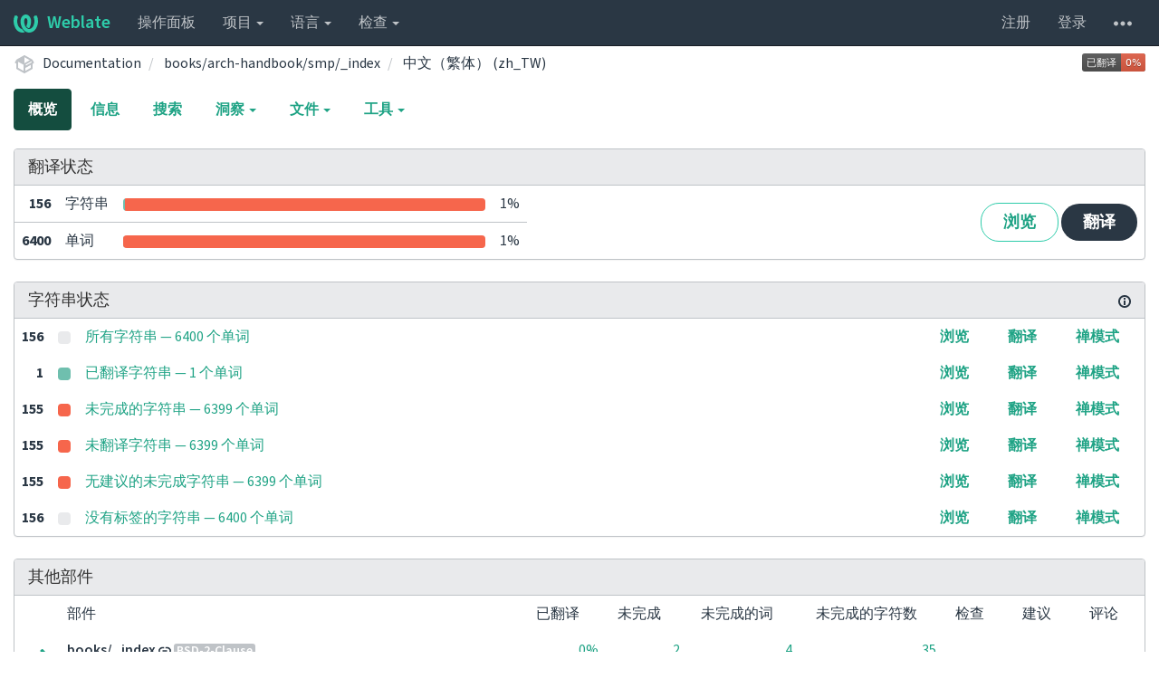

--- FILE ---
content_type: text/html; charset=utf-8
request_url: https://translate-dev.freebsd.org/projects/documentation/booksarch-handbooksmp_index/zh_TW/
body_size: 15788
content:






<!DOCTYPE html>

<html lang="zh-hans" dir="ltr">
 <head>
  <meta http-equiv="X-UA-Compatible" content="IE=edge" />
  <meta name="referrer" content="origin" />
  <meta name="author" content="Michal Čihař" />
  <meta name="copyright" content="Copyright &copy; Michal Čihař" />
  
  <meta name="monetization" content="$ilp.uphold.com/ENU7fREdeZi9" />

  <title>
  Documentation/books/arch-handbook/smp/_index — 中文（繁体） (zh_TW) @ Weblate

</title>
  <meta name="description" content="Documentation 正在使用 Weblate 进行将自身翻译成 19 种语言的工作。加入这个译者团队，或者开始翻译您自己的项目吧。" />
  <meta name="twitter:card" content="summary_large_image" />

  
  

  
  <meta property="og:image" content="https://translate-dev.freebsd.org/widgets/documentation/-/open-graph.png" />
  <link rel="alternate" type="application/rss+xml" title="RSS feed" href="/exports/rss/documentation/booksarch-handbooksmp_index/zh_TW/" />
  
  




<link rel="stylesheet" href="/static/CACHE/css/output.a748531bf005.css" type="text/css">




  <script src="/js/i18n/" defer></script>
<script src="/static/CACHE/js/output.541d05544cee.js" defer></script>




  <link rel="image_src" type="image/png" href="/static/weblate-128.png"/>
  <link rel="icon" type="image/png" sizes="32x32" href="/static/logo-32.png">
  <link rel="icon" type="image/png" sizes="16x16" href="/static/logo-16.png">
  <link rel="apple-touch-icon" sizes="180x180" href="/static/weblate-180.png"/>
  <link rel="mask-icon" href="/static/weblate-black.svg" color="#144d3f">
  <meta name="msapplication-TileColor" content="#144d3f">
  <meta name="msapplication-config" content="/browserconfig.xml">
  <link rel="manifest" href="/site.webmanifest">
  
  
  <meta name="theme-color" content="#144d3f">

  <meta name="viewport" content="width=device-width, initial-scale=1" />
  <meta property="og:site_name" content="Weblate" />
  <meta property="og:title" content="Documentation/books/arch-handbook/smp/_index — 中文（繁体） (zh_TW)" />
  <meta property="og:description" content="Documentation 正在使用 Weblate 进行将自身翻译成 19 种语言的工作。加入这个译者团队，或者开始翻译您自己的项目吧。" />




 </head>

 <body >
 <div id="popup-alerts"></div>
 <header>
<nav class="navbar navbar-default navbar-static-top navbar-inverse" role="navigation">
  <div class="container-fluid">
    <!-- Brand and toggle get grouped for better mobile display -->
    <div class="navbar-header">
      <button type="button" class="navbar-toggle" data-toggle="collapse" data-target="#wl-navbar-main" id="navbar-toggle">
        <span class="sr-only">展开/收起导航栏</span>
        <span class="icon-bar"></span>
        <span class="icon-bar"></span>
        <span class="icon-bar"></span>
      </button>
      
<a class="navbar-brand" href="/"><svg width="27" height="20" version="1.1" viewBox="0 0 27 20" xmlns="http://www.w3.org/2000/svg"><path d="m13.505 4.028c-0.0017-4e-5 -0.0034-7.5e-5 -5e-3 -1.05e-4 -0.0017 3e-5 -0.0034 6.5e-5 -5e-3 1.05e-4 -0.11025-0.0015-0.22073 0.01793-0.32591 0.06238-0.59671 0.25261-0.9728 0.90036-1.2087 1.5476-0.20481 0.56175-0.29546 1.1651-0.29679 1.7605l-0.0016 0.07791c-0.0019 0.03033-0.0043 0.06055-0.0075 0.09067 0.02191 1.5184 0.30756 3.048 0.90819 4.445 0.67267 1.5645 1.7419 3.0037 3.2516 3.6616 1.1389 0.49637 2.4014 0.37928 3.4336-0.20534 1.2816-0.72588 2.2062-2.0094 2.8114-3.3878 1.2572-2.8648 1.2874-6.3574 0.03289-9.2972 1.2227-0.63339 1.22-1.8963 1.22-1.8963s1.1453 0.82078 2.4332 0.30544c1.715 4.0186 1.6736 8.75-0.13474 12.708-1.0572 2.3139-2.7738 4.3411-5.0202 5.384-1.9998 0.9286-4.3513 0.9518-6.3527 0.07963-1.7985-0.78402-3.2613-2.1966-4.3137-3.839-1.5242-2.3788-2.246-5.2748-2.2492-8.1286h0.01183c-9.01e-4 -0.03006-0.0013-0.06012-9.54e-4 -0.09024 0.02318-2.5663 1.0748-5.18 3.1841-6.5213 0.77462-0.49257 1.6798-0.77459 2.5936-0.78467 0.01046-8.1e-5 0.02122-1.32e-4 0.03183-1.51e-4 0.01379-1e-5 0.02811 4.4e-5 0.04191 1.51e-4 0.91371 0.01007 1.8189 0.2921 2.5936 0.78467 2.1093 1.3413 3.1609 3.9551 3.1841 6.5213 3.18e-4 0.03012-5.3e-5 0.06018-9.55e-4 0.09024h0.01183c-0.0031 2.7121-0.65515 5.4624-2.0282 7.7706-0.39383-2e-3 -0.78628-0.08215-1.1562-0.24339-0.83333-0.36312-1.5671-1.0489-2.1641-1.9768 0.17024-0.30266 0.32367-0.61606 0.46065-0.93466 0.60064-1.3969 0.88629-2.9266 0.90819-4.445-0.0032-0.03012-0.0057-0.06034-0.0075-0.09067l-0.0016-0.07792c-0.0013-0.59534-0.09198-1.1987-0.29679-1.7605-0.23595-0.64722-0.61204-1.295-1.2087-1.5476-0.10522-0.04446-0.21573-0.06389-0.32591-0.06255v1.8e-4zm-0.88468 15.396c-1.97 0.81042-4.258 0.76693-6.2107-0.13979-2.2465-1.043-3.963-3.0701-5.0202-5.384-1.8083-3.9579-1.8497-8.6893-0.13474-12.708 1.2879 0.51534 2.4332-0.30544 2.4332-0.30544s-0.0027 1.2629 1.22 1.8963c-1.2545 2.9398-1.2243 6.4325 0.03289 9.2972 0.60525 1.3784 1.5298 2.662 2.8114 3.3878 0.45742 0.25906 0.96005 0.42632 1.4771 0.48907 0.0019 3e-3 0.0038 6e-3 0.0057 9e-3 0.91308 1.425 2.0633 2.6126 3.3853 3.4577z"/></svg>Weblate</a>

    </div>

    <!-- Collect the nav links, forms, and other content for toggling -->
    <div class="collapse navbar-collapse" id="wl-navbar-main">
      <ul class="nav navbar-nav">
        <li><a href="/">操作面板</a></li>
        <li class="dropdown">
          <a href="#" class="dropdown-toggle" data-toggle="dropdown" id="projects-menu">项目 <b class="caret"></b></a>
          <ul class="dropdown-menu">
            
            
            <li><a href="/projects/">浏览所有项目</a></li>
          </ul>
        </li>
        
        <li class="dropdown">
          <a href="#" class="dropdown-toggle" data-toggle="dropdown" id="languages-menu">语言 <b class="caret"></b></a>
          <ul class="dropdown-menu">
          
          
            <li><a href="/languages/">浏览所有语言</a></li>
          </ul>
        </li>
        <li class="dropdown">
          <a href="#" class="dropdown-toggle" data-toggle="dropdown" id="checks-menu">检查 <b class="caret"></b></a>
          <ul class="dropdown-menu">
            
            
            <li><a href="/checks/">检查概览</a></li>
          </ul>
        </li>
        
      </ul>
      <ul class="nav navbar-nav navbar-right flip">

        
        

        
        
        
        <li><a class="button" id="register-button" href="/accounts/register/">注册</a></li>
        
        <li><a class="button" id="login-button" href="/accounts/login/?next=/projects/documentation/booksarch-handbooksmp_index/zh_TW/">登录</a></li>
        

        
        

        
        

        
        <li class="dropdown">
          <a href="#" class="dropdown-toggle" data-toggle="dropdown" title="帮助">
            <svg width="16" height="4" version="1.1" viewBox="0 0 16 4" xmlns="http://www.w3.org/2000/svg"><path d="m12 2c0-1.1046 0.89543-2 2-2s2 0.89543 2 2-0.89543 2-2 2-2-0.89543-2-2zm-6 0c0-1.1046 0.89543-2 2-2s2 0.89543 2 2-0.89543 2-2 2-2-0.89543-2-2zm-6 0c0-1.1046 0.89543-2 2-2s2 0.89543 2 2-0.89543 2-2 2-2-0.89543-2-2z"/></svg>
            <span class="visible-xs-inline">帮助</span>
          </a>
          <ul class="dropdown-menu">
            
              <li><a href="https://weblate.org/support/">获取支持</a></li>
            
            
            <li><a href="/contact/">联系</a></li>
            <li><a href="/about/">关于 Weblate</a></li>
            <li role="separator" class="divider"></li>
            <li><a href="https://docs.weblate.org/zh_CN/weblate-4.17/index.html">文档</a></li>
            <li><a href="https://weblate.org/contribute/">为 Weblate 作贡献</a></li>
            <li><a href="https://weblate.org/donate/">捐赠给 Weblate</a></li>
          </ul>
        </li>
      </ul>
    </div>
  </div>
</nav>

<h1>
<ol class="breadcrumb">
<li class="bread-icon">
<svg width="24" height="24" version="1.1" viewBox="0 0 24 24" xmlns="http://www.w3.org/2000/svg"><path d="m2 10.96c-0.5-0.28-0.65-0.89-0.37-1.37l1.5-2.59c0.11-0.2 0.28-0.34 0.47-0.42l7.83-4.4c0.16-0.12 0.36-0.18 0.57-0.18s0.41 0.06 0.57 0.18l7.9 4.44c0.19 0.1 0.35 0.26 0.44 0.46l1.45 2.52c0.28 0.48 0.11 1.09-0.36 1.36l-1 0.58v4.96c0 0.38-0.21 0.71-0.53 0.88l-7.9 4.44c-0.16 0.12-0.36 0.18-0.57 0.18s-0.41-0.06-0.57-0.18l-7.9-4.44c-0.32-0.17-0.53-0.5-0.53-0.88v-5.54c-0.3 0.17-0.68 0.18-1 0m10-6.81v6.7l5.96-3.35-5.96-3.35m-7 11.76 6 3.38v-6.71l-6-3.37v6.7m14 0v-3.22l-5 2.9c-0.33 0.18-0.7 0.17-1 0.01v3.69l6-3.38m-5.15-2.55 6.28-3.63-0.58-1.01-6.28 3.63 0.58 1.01z"/></svg>
</li>

<li><a href="/projects/documentation/">Documentation</a></li>
<li>
  <a href="/projects/documentation/booksarch-handbooksmp_index/">
    



    books/arch-handbook/smp/_index
  </a>
</li>


<li>
  <a href="/projects/documentation/booksarch-handbooksmp_index/zh_TW/">
    中文（繁体） (zh_TW)
    
  </a>
</li>

<a class="pull-right flip" href="https://translate-dev.freebsd.org/widgets/documentation/?lang=zh_TW&amp;component=booksarch-handbooksmp_index">
<img src="/widgets/documentation/zh_TW/booksarch-handbooksmp_index/svg-badge.svg?native=1" />
</a>

</ol>
<div class="clearfix"></div>
</h1>

</header>

<div class="main-content ">














































<ul class="nav nav-pills">
  <li class="active"><a href="#overview" data-toggle="tab">概览</a></li>
  <li><a href="#information" data-toggle="tab">信息</a></li>
  <li><a href="#search" data-toggle="tab">搜索</a></li>
  <li class="dropdown">
    <a class="dropdown-toggle" data-toggle="dropdown" href="#">
      洞察 <span class="caret"></span>
    </a>
    <ul class="dropdown-menu">
      <li><a href="#history" data-toggle="tab">历史记录</a></li>
    </ul>
  </li>
  <li class="dropdown">
    <a class="dropdown-toggle" data-toggle="dropdown" href="#">
      文件 <span class="caret"></span>
    </a>
    <ul class="dropdown-menu">
      
        <li><a href="/download/documentation/booksarch-handbooksmp_index/zh_TW/">下载译文</a></li>
      
      <li><a href="#download" data-toggle="tab">自定义下载</a></li>
      
    </ul>
  </li>
  <li class="dropdown">
    <a class="dropdown-toggle" data-toggle="dropdown" href="#">
      工具 <span class="caret"></span>
    </a>
    <ul class="dropdown-menu">
      
      
      
      <li><a href="/data/documentation/">数据导出</a></li>
      <li><a href="/checks/?project=documentation&amp;component=booksarch-handbooksmp_index&amp;language=zh_TW">未通过的检查</a></li>
      
    </ul>
  </li>
  

</ul>


<div class="tab-content">
<div class="tab-pane active" id="overview">

<div class="panel panel-default">
  <div class="panel-heading">
  <h4 class="panel-title">
  
  翻译状态
  
  </h4></div>

<table class="table table-autowidth">
<tr>
<th class="number">156</th>
<td>字符串</td>
<td class="progress-cell hidden-xs">

<div class="progress">
  
  <div class="progress-bar progress-bar-info" role="progressbar" aria-valuenow="0.0" aria-valuemin="0" aria-valuemax="100" style="width: 0.0%;" title="已核准"></div>
  
  
  <div class="progress-bar progress-bar-success" role="progressbar" aria-valuenow="0.6" aria-valuemin="0" aria-valuemax="100" style="width: 0.6%;" title="已翻译且无任何问题"></div>
  
  
  <div class="progress-bar progress-bar-danger" role="progressbar" aria-valuenow="99.3" aria-valuemin="0" aria-valuemax="100" style="width: 99.3%;" title="需要注意"></div>
  
</div>
</td>
<td class="percent">1%</td>
<td rowspan="2" class="buttons-cell full-cell">
<div class="pull-right flip">
  
  <a href="/browse/documentation/booksarch-handbooksmp_index/zh_TW/" class=" btn btn-info">浏览</a>
  <a href="/translate/documentation/booksarch-handbooksmp_index/zh_TW/?q=state:&lt;translated" class="btn btn-primary">翻译</a>
</div>
</td>
</tr>

<tr>
<th class="number">6400</th>
<td>单词</td>
<td class="progress-cell hidden-xs">

<div class="progress">
  
  <div class="progress-bar progress-bar-info" role="progressbar" aria-valuenow="0.0" aria-valuemin="0" aria-valuemax="100" style="width: 0.0%;" title="已核准"></div>
  
  
  <div class="progress-bar progress-bar-success" role="progressbar" aria-valuenow="0.1" aria-valuemin="0" aria-valuemax="100" style="width: 0.1%;" title="已翻译且无任何问题"></div>
  
  
  <div class="progress-bar progress-bar-danger" role="progressbar" aria-valuenow="99.9" aria-valuemin="0" aria-valuemax="100" style="width: 99.9%;" title="需要注意"></div>
  
</div>
</td>
<td class="percent">1%</td>
</tr>
</table>



</div>

<div class="panel panel-default">
<div class="panel-heading">
<h4 class="panel-title">



<a class="pull-right flip doc-link" href="https://docs.weblate.org/zh_CN/weblate-4.17/user/translating.html#strings-to-check" title="文档" target="_blank" rel="noopener"><svg xmlns="http://www.w3.org/2000/svg" width="14" height="14" version="1.1" viewBox="0 0 14 14"><path fill="#bfc3c7" d="m7 14c-3.92 0-7-3.08-7-7s3.08-7 7-7 7 3.08 7 7-3.08 7-7 7zm0-2c2.8 0 5-2.2 5-5s-2.2-5-5-5-5 2.2-5 5 2.2 5 5 5zm1-7h-2v-2h2zm0 6h-2v-5h2z"/></svg></a>


字符串状态
</h4>
</div>
<table class="table table-autowidth table-listing">

<tr data-href="/translate/documentation/booksarch-handbooksmp_index/zh_TW/?q=" class="clickable-row">
<th class="number">156</th>
<td class="legend">
    <div class="progress">
      
    </div>
</td>
<td class="full-cell">
    <a href="/translate/documentation/booksarch-handbooksmp_index/zh_TW/?q=">
        所有字符串 — 6400 个单词
    </a>
</td>
<td>
  <a class="btn-inline" href="/browse/documentation/booksarch-handbooksmp_index/zh_TW/?q=">浏览</a>
  <a class="btn-inline" href="/translate/documentation/booksarch-handbooksmp_index/zh_TW/?q=">翻译</a>
  <a class="btn-inline" href="/zen/documentation/booksarch-handbooksmp_index/zh_TW/?q=">禅模式</a>
</td>
</tr>

<tr data-href="/translate/documentation/booksarch-handbooksmp_index/zh_TW/?q=state:&gt;=translated" class="clickable-row">
<th class="number">1</th>
<td class="legend">
    <div class="progress">
      
        <div class="progress-bar progress-bar-success" role="progressbar" aria-valuenow="100" aria-valuemin="0" aria-valuemax="100" style="width: 100%;"></div>
      
    </div>
</td>
<td class="full-cell">
    <a href="/translate/documentation/booksarch-handbooksmp_index/zh_TW/?q=state:&gt;=translated">
        已翻译字符串 — 1 个单词
    </a>
</td>
<td>
  <a class="btn-inline" href="/browse/documentation/booksarch-handbooksmp_index/zh_TW/?q=state:&gt;=translated">浏览</a>
  <a class="btn-inline" href="/translate/documentation/booksarch-handbooksmp_index/zh_TW/?q=state:&gt;=translated">翻译</a>
  <a class="btn-inline" href="/zen/documentation/booksarch-handbooksmp_index/zh_TW/?q=state:&gt;=translated">禅模式</a>
</td>
</tr>

<tr data-href="/translate/documentation/booksarch-handbooksmp_index/zh_TW/?q=state:&lt;translated" class="clickable-row">
<th class="number">155</th>
<td class="legend">
    <div class="progress">
      
        <div class="progress-bar progress-bar-danger" role="progressbar" aria-valuenow="100" aria-valuemin="0" aria-valuemax="100" style="width: 100%;"></div>
      
    </div>
</td>
<td class="full-cell">
    <a href="/translate/documentation/booksarch-handbooksmp_index/zh_TW/?q=state:&lt;translated">
        未完成的字符串 — 6399 个单词
    </a>
</td>
<td>
  <a class="btn-inline" href="/browse/documentation/booksarch-handbooksmp_index/zh_TW/?q=state:&lt;translated">浏览</a>
  <a class="btn-inline" href="/translate/documentation/booksarch-handbooksmp_index/zh_TW/?q=state:&lt;translated">翻译</a>
  <a class="btn-inline" href="/zen/documentation/booksarch-handbooksmp_index/zh_TW/?q=state:&lt;translated">禅模式</a>
</td>
</tr>

<tr data-href="/translate/documentation/booksarch-handbooksmp_index/zh_TW/?q=state:empty" class="clickable-row">
<th class="number">155</th>
<td class="legend">
    <div class="progress">
      
        <div class="progress-bar progress-bar-danger" role="progressbar" aria-valuenow="100" aria-valuemin="0" aria-valuemax="100" style="width: 100%;"></div>
      
    </div>
</td>
<td class="full-cell">
    <a href="/translate/documentation/booksarch-handbooksmp_index/zh_TW/?q=state:empty">
        未翻译字符串 — 6399 个单词
    </a>
</td>
<td>
  <a class="btn-inline" href="/browse/documentation/booksarch-handbooksmp_index/zh_TW/?q=state:empty">浏览</a>
  <a class="btn-inline" href="/translate/documentation/booksarch-handbooksmp_index/zh_TW/?q=state:empty">翻译</a>
  <a class="btn-inline" href="/zen/documentation/booksarch-handbooksmp_index/zh_TW/?q=state:empty">禅模式</a>
</td>
</tr>

<tr data-href="/translate/documentation/booksarch-handbooksmp_index/zh_TW/?q=state:&lt;translated AND NOT has:suggestion" class="clickable-row">
<th class="number">155</th>
<td class="legend">
    <div class="progress">
      
        <div class="progress-bar progress-bar-danger" role="progressbar" aria-valuenow="100" aria-valuemin="0" aria-valuemax="100" style="width: 100%;"></div>
      
    </div>
</td>
<td class="full-cell">
    <a href="/translate/documentation/booksarch-handbooksmp_index/zh_TW/?q=state:&lt;translated AND NOT has:suggestion">
        无建议的未完成字符串 — 6399 个单词
    </a>
</td>
<td>
  <a class="btn-inline" href="/browse/documentation/booksarch-handbooksmp_index/zh_TW/?q=state:&lt;translated AND NOT has:suggestion">浏览</a>
  <a class="btn-inline" href="/translate/documentation/booksarch-handbooksmp_index/zh_TW/?q=state:&lt;translated AND NOT has:suggestion">翻译</a>
  <a class="btn-inline" href="/zen/documentation/booksarch-handbooksmp_index/zh_TW/?q=state:&lt;translated AND NOT has:suggestion">禅模式</a>
</td>
</tr>

<tr data-href="/translate/documentation/booksarch-handbooksmp_index/zh_TW/?q=NOT has:label" class="clickable-row">
<th class="number">156</th>
<td class="legend">
    <div class="progress">
      
    </div>
</td>
<td class="full-cell">
    <a href="/translate/documentation/booksarch-handbooksmp_index/zh_TW/?q=NOT has:label">
        没有标签的字符串 — 6400 个单词
    </a>
</td>
<td>
  <a class="btn-inline" href="/browse/documentation/booksarch-handbooksmp_index/zh_TW/?q=NOT has:label">浏览</a>
  <a class="btn-inline" href="/translate/documentation/booksarch-handbooksmp_index/zh_TW/?q=NOT has:label">翻译</a>
  <a class="btn-inline" href="/zen/documentation/booksarch-handbooksmp_index/zh_TW/?q=NOT has:label">禅模式</a>
</td>
</tr>

</table>
</div>


<div class="panel panel-default">
  <div class="panel-heading"><h4 class="panel-title">其他部件</h4></div>









  
    <table class="sort table progress-table autocolspan table-listing">
  
  
    <thead class="sticky-header">
      <tr>
        <th class="sort-skip"></th>
        <th title="对此列进行排序" class="sort-cell">
          
          部件
          <span class="sort-icon " />
          
        </th>
        <th title="对此列进行排序" class="number sort-cell">
          
          已翻译
          <span class="sort-icon " />
          
        </th>
        <th title="对此列进行排序" class="number zero-width-640 sort-cell">
          
          未完成
          <span class="sort-icon " />
          
        </th>
        <th title="对此列进行排序" class="number zero-width-720 sort-cell">
          
          未完成的词
          <span class="sort-icon " />
          
        </th>
        <th title="对此列进行排序" class="number zero-width-1200 sort-cell">
          
          未完成的字符数
          <span class="sort-icon " />
          
        </th>
        <th title="对此列进行排序" class="number zero-width-1400 sort-cell">
          
          未翻译
          <span class="sort-icon " />
          
        </th>
        <th title="对此列进行排序" class="number zero-width-768 sort-cell">
          
          检查
          <span class="sort-icon " />
          
        </th>
        <th title="对此列进行排序" class="number zero-width-900 sort-cell">
          
          建议
          <span class="sort-icon " />
          
        </th>
        <th title="对此列进行排序" class="number zero-width-1000 sort-cell">
          
          评论
          <span class="sort-icon " />
          
        </th>
      </tr>
    </thead>
  


<tbody>




<tr id="8d7cfdf439e8438088aa0e5485871889-4590">
<td class="actions" rowspan="2">

    
        <a href="/translate/documentation/books_index/zh_TW/?q=state:&lt;translated" class="btn btn-link green" title="翻译" alt="翻译"><svg width="18" height="18" version="1.1" viewBox="0 0 18 18" xmlns="http://www.w3.org/2000/svg"><path d="m-0.00125 14.251v3.75h3.75l11.06-11.06-3.75-3.75zm17.71-10.21c0.39-0.39 0.39-1.02 0-1.41l-2.34-2.34c-0.39-0.39-1.02-0.39-1.41 0l-1.83 1.83 3.75 3.75z"/></svg></a>
    

</td>
<th class="object-link">

  





    <a href="/projects/documentation/books_index/zh_TW/">books/_index</a>





<img src="/static/state/link.svg" title="此部件链接到 Documentation/articles/bsdl-gpl 仓库。" alt="此部件链接到 Documentation/articles/bsdl-gpl 仓库。" class="state-icon" />



<span title="BSD 2-Clause &quot;Simplified&quot; License" class="license badge">BSD-2-Clause</span>


</th>

  



<td class="number " data-value="0.000000" title="0 / 2">
    
      <a href="/translate/documentation/books_index/zh_TW/?q=state:>=translated">
    
    
        0%
    
    
      </a>
    
</td>






<td class="number zero-width-640" data-value="2">
    
        <a href="/translate/documentation/books_index/zh_TW/?q=state:<translated">
            2
        </a>
    
</td>




<td class="number zero-width-720" data-value="4">
    
        <a href="/translate/documentation/books_index/zh_TW/?q=state:<translated">
            4
        </a>
    
</td>




<td class="number zero-width-1200" data-value="35">
    
        <a href="/translate/documentation/books_index/zh_TW/?q=state:<translated">
            35
        </a>
    
</td>




<td class="number zero-width-1400" data-value="2">
    
        <a href="/translate/documentation/books_index/zh_TW/?q=state:empty">
            2
        </a>
    
</td>




<td class="number zero-width-768" data-value="0">
    
      <span class="sr-only">0</span>
    
</td>




<td class="number zero-width-900" data-value="0">
    
      <span class="sr-only">0</span>
    
</td>




<td class="number zero-width-1000" data-value="0">
    
      <span class="sr-only">0</span>
    
</td>


</tr>
<tr data-parent="8d7cfdf439e8438088aa0e5485871889-4590">
<td colspan="7" class="progress-row autocolspan">

<div class="progress">
  
  <div class="progress-bar progress-bar-info" role="progressbar" aria-valuenow="0.0" aria-valuemin="0" aria-valuemax="100" style="width: 0.0%;" title="已核准"></div>
  
  
  <div class="progress-bar progress-bar-success" role="progressbar" aria-valuenow="0.0" aria-valuemin="0" aria-valuemax="100" style="width: 0.0%;" title="已翻译且无任何问题"></div>
  
  
  <div class="progress-bar progress-bar-danger" role="progressbar" aria-valuenow="100.0" aria-valuemin="0" aria-valuemax="100" style="width: 100.0%;" title="需要注意"></div>
  
</div>
</td>
</tr>




<tr id="8d7cfdf439e8438088aa0e5485871889-6888">
<td class="actions" rowspan="2">

    
        <a href="/translate/documentation/booksfdp-primerworking-copy_index/zh_TW/?q=state:&lt;translated" class="btn btn-link green" title="翻译" alt="翻译"><svg width="18" height="18" version="1.1" viewBox="0 0 18 18" xmlns="http://www.w3.org/2000/svg"><path d="m-0.00125 14.251v3.75h3.75l11.06-11.06-3.75-3.75zm17.71-10.21c0.39-0.39 0.39-1.02 0-1.41l-2.34-2.34c-0.39-0.39-1.02-0.39-1.41 0l-1.83 1.83 3.75 3.75z"/></svg></a>
    

</td>
<th class="object-link">

  





    <a href="/projects/documentation/booksfdp-primerworking-copy_index/zh_TW/">books/fdp-primer/working-copy/_index</a>





<img src="/static/state/link.svg" title="此部件链接到 Documentation/articles/bsdl-gpl 仓库。" alt="此部件链接到 Documentation/articles/bsdl-gpl 仓库。" class="state-icon" />



<span title="BSD 2-Clause &quot;Simplified&quot; License" class="license badge">BSD-2-Clause</span>


</th>

  



<td class="number " data-value="0.000000" title="0 / 33">
    
      <a href="/translate/documentation/booksfdp-primerworking-copy_index/zh_TW/?q=state:>=translated">
    
    
        0%
    
    
      </a>
    
</td>






<td class="number zero-width-640" data-value="33">
    
        <a href="/translate/documentation/booksfdp-primerworking-copy_index/zh_TW/?q=state:<translated">
            33
        </a>
    
</td>




<td class="number zero-width-720" data-value="718">
    
        <a href="/translate/documentation/booksfdp-primerworking-copy_index/zh_TW/?q=state:<translated">
            718
        </a>
    
</td>




<td class="number zero-width-1200" data-value="4559">
    
        <a href="/translate/documentation/booksfdp-primerworking-copy_index/zh_TW/?q=state:<translated">
            4559
        </a>
    
</td>




<td class="number zero-width-1400" data-value="33">
    
        <a href="/translate/documentation/booksfdp-primerworking-copy_index/zh_TW/?q=state:empty">
            33
        </a>
    
</td>




<td class="number zero-width-768" data-value="0">
    
      <span class="sr-only">0</span>
    
</td>




<td class="number zero-width-900" data-value="0">
    
      <span class="sr-only">0</span>
    
</td>




<td class="number zero-width-1000" data-value="0">
    
      <span class="sr-only">0</span>
    
</td>


</tr>
<tr data-parent="8d7cfdf439e8438088aa0e5485871889-6888">
<td colspan="7" class="progress-row autocolspan">

<div class="progress">
  
  <div class="progress-bar progress-bar-info" role="progressbar" aria-valuenow="0.0" aria-valuemin="0" aria-valuemax="100" style="width: 0.0%;" title="已核准"></div>
  
  
  <div class="progress-bar progress-bar-success" role="progressbar" aria-valuenow="0.0" aria-valuemin="0" aria-valuemax="100" style="width: 0.0%;" title="已翻译且无任何问题"></div>
  
  
  <div class="progress-bar progress-bar-danger" role="progressbar" aria-valuenow="100.0" aria-valuemin="0" aria-valuemax="100" style="width: 100.0%;" title="需要注意"></div>
  
</div>
</td>
</tr>




<tr id="8d7cfdf439e8438088aa0e5485871889-7306">
<td class="actions" rowspan="2">

    
        <a href="/translate/documentation/booksporters-handbookslow-porting_index/zh_TW/?q=state:&lt;translated" class="btn btn-link green" title="翻译" alt="翻译"><svg width="18" height="18" version="1.1" viewBox="0 0 18 18" xmlns="http://www.w3.org/2000/svg"><path d="m-0.00125 14.251v3.75h3.75l11.06-11.06-3.75-3.75zm17.71-10.21c0.39-0.39 0.39-1.02 0-1.41l-2.34-2.34c-0.39-0.39-1.02-0.39-1.41 0l-1.83 1.83 3.75 3.75z"/></svg></a>
    

</td>
<th class="object-link">

  





    <a href="/projects/documentation/booksporters-handbookslow-porting_index/zh_TW/">books/porters-handbook/slow-porting/_index</a>





<img src="/static/state/link.svg" title="此部件链接到 Documentation/articles/bsdl-gpl 仓库。" alt="此部件链接到 Documentation/articles/bsdl-gpl 仓库。" class="state-icon" />



<span title="BSD 2-Clause &quot;Simplified&quot; License" class="license badge">BSD-2-Clause</span>


</th>

  



<td class="number " data-value="0.000000" title="0 / 89">
    
      <a href="/translate/documentation/booksporters-handbookslow-porting_index/zh_TW/?q=state:>=translated">
    
    
        0%
    
    
      </a>
    
</td>






<td class="number zero-width-640" data-value="89">
    
        <a href="/translate/documentation/booksporters-handbookslow-porting_index/zh_TW/?q=state:<translated">
            89
        </a>
    
</td>




<td class="number zero-width-720" data-value="2384">
    
        <a href="/translate/documentation/booksporters-handbookslow-porting_index/zh_TW/?q=state:<translated">
            2384
        </a>
    
</td>




<td class="number zero-width-1200" data-value="16077">
    
        <a href="/translate/documentation/booksporters-handbookslow-porting_index/zh_TW/?q=state:<translated">
            16077
        </a>
    
</td>




<td class="number zero-width-1400" data-value="89">
    
        <a href="/translate/documentation/booksporters-handbookslow-porting_index/zh_TW/?q=state:empty">
            89
        </a>
    
</td>




<td class="number zero-width-768" data-value="0">
    
      <span class="sr-only">0</span>
    
</td>




<td class="number zero-width-900" data-value="0">
    
      <span class="sr-only">0</span>
    
</td>




<td class="number zero-width-1000" data-value="0">
    
      <span class="sr-only">0</span>
    
</td>


</tr>
<tr data-parent="8d7cfdf439e8438088aa0e5485871889-7306">
<td colspan="7" class="progress-row autocolspan">

<div class="progress">
  
  <div class="progress-bar progress-bar-info" role="progressbar" aria-valuenow="0.0" aria-valuemin="0" aria-valuemax="100" style="width: 0.0%;" title="已核准"></div>
  
  
  <div class="progress-bar progress-bar-success" role="progressbar" aria-valuenow="0.0" aria-valuemin="0" aria-valuemax="100" style="width: 0.0%;" title="已翻译且无任何问题"></div>
  
  
  <div class="progress-bar progress-bar-danger" role="progressbar" aria-valuenow="100.0" aria-valuemin="0" aria-valuemax="100" style="width: 100.0%;" title="需要注意"></div>
  
</div>
</td>
</tr>




<tr id="8d7cfdf439e8438088aa0e5485871889-8330">
<td class="actions" rowspan="2">

    
        <a href="/translate/documentation/booksfdp-primertrademarks_index/zh_TW/?q=state:&lt;translated" class="btn btn-link green" title="翻译" alt="翻译"><svg width="18" height="18" version="1.1" viewBox="0 0 18 18" xmlns="http://www.w3.org/2000/svg"><path d="m-0.00125 14.251v3.75h3.75l11.06-11.06-3.75-3.75zm17.71-10.21c0.39-0.39 0.39-1.02 0-1.41l-2.34-2.34c-0.39-0.39-1.02-0.39-1.41 0l-1.83 1.83 3.75 3.75z"/></svg></a>
    

</td>
<th class="object-link">

  





    <a href="/projects/documentation/booksfdp-primertrademarks_index/zh_TW/">books/fdp-primer/trademarks/_index</a>





<img src="/static/state/link.svg" title="此部件链接到 Documentation/articles/bsdl-gpl 仓库。" alt="此部件链接到 Documentation/articles/bsdl-gpl 仓库。" class="state-icon" />



<span title="BSD 2-Clause &quot;Simplified&quot; License" class="license badge">BSD-2-Clause</span>


</th>

  



<td class="number " data-value="0.000000" title="0 / 19">
    
      <a href="/translate/documentation/booksfdp-primertrademarks_index/zh_TW/?q=state:>=translated">
    
    
        0%
    
    
      </a>
    
</td>






<td class="number zero-width-640" data-value="19">
    
        <a href="/translate/documentation/booksfdp-primertrademarks_index/zh_TW/?q=state:<translated">
            19
        </a>
    
</td>




<td class="number zero-width-720" data-value="344">
    
        <a href="/translate/documentation/booksfdp-primertrademarks_index/zh_TW/?q=state:<translated">
            344
        </a>
    
</td>




<td class="number zero-width-1200" data-value="2534">
    
        <a href="/translate/documentation/booksfdp-primertrademarks_index/zh_TW/?q=state:<translated">
            2534
        </a>
    
</td>




<td class="number zero-width-1400" data-value="19">
    
        <a href="/translate/documentation/booksfdp-primertrademarks_index/zh_TW/?q=state:empty">
            19
        </a>
    
</td>




<td class="number zero-width-768" data-value="0">
    
      <span class="sr-only">0</span>
    
</td>




<td class="number zero-width-900" data-value="0">
    
      <span class="sr-only">0</span>
    
</td>




<td class="number zero-width-1000" data-value="0">
    
      <span class="sr-only">0</span>
    
</td>


</tr>
<tr data-parent="8d7cfdf439e8438088aa0e5485871889-8330">
<td colspan="7" class="progress-row autocolspan">

<div class="progress">
  
  <div class="progress-bar progress-bar-info" role="progressbar" aria-valuenow="0.0" aria-valuemin="0" aria-valuemax="100" style="width: 0.0%;" title="已核准"></div>
  
  
  <div class="progress-bar progress-bar-success" role="progressbar" aria-valuenow="0.0" aria-valuemin="0" aria-valuemax="100" style="width: 0.0%;" title="已翻译且无任何问题"></div>
  
  
  <div class="progress-bar progress-bar-danger" role="progressbar" aria-valuenow="100.0" aria-valuemin="0" aria-valuemax="100" style="width: 100.0%;" title="需要注意"></div>
  
</div>
</td>
</tr>




<tr id="8d7cfdf439e8438088aa0e5485871889-7130">
<td class="actions" rowspan="2">

    
        <a href="/translate/documentation/booksporters-handbookpkg-files_index/zh_TW/?q=state:&lt;translated" class="btn btn-link green" title="翻译" alt="翻译"><svg width="18" height="18" version="1.1" viewBox="0 0 18 18" xmlns="http://www.w3.org/2000/svg"><path d="m-0.00125 14.251v3.75h3.75l11.06-11.06-3.75-3.75zm17.71-10.21c0.39-0.39 0.39-1.02 0-1.41l-2.34-2.34c-0.39-0.39-1.02-0.39-1.41 0l-1.83 1.83 3.75 3.75z"/></svg></a>
    

</td>
<th class="object-link">

  





    <a href="/projects/documentation/booksporters-handbookpkg-files_index/zh_TW/">books/porters-handbook/pkg-files/_index</a>





<img src="/static/state/link.svg" title="此部件链接到 Documentation/articles/bsdl-gpl 仓库。" alt="此部件链接到 Documentation/articles/bsdl-gpl 仓库。" class="state-icon" />



<span title="BSD 2-Clause &quot;Simplified&quot; License" class="license badge">BSD-2-Clause</span>


</th>

  



<td class="number " data-value="0.000000" title="0 / 95">
    
      <a href="/translate/documentation/booksporters-handbookpkg-files_index/zh_TW/?q=state:>=translated">
    
    
        0%
    
    
      </a>
    
</td>






<td class="number zero-width-640" data-value="95">
    
        <a href="/translate/documentation/booksporters-handbookpkg-files_index/zh_TW/?q=state:<translated">
            95
        </a>
    
</td>




<td class="number zero-width-720" data-value="1312">
    
        <a href="/translate/documentation/booksporters-handbookpkg-files_index/zh_TW/?q=state:<translated">
            1312
        </a>
    
</td>




<td class="number zero-width-1200" data-value="9488">
    
        <a href="/translate/documentation/booksporters-handbookpkg-files_index/zh_TW/?q=state:<translated">
            9488
        </a>
    
</td>




<td class="number zero-width-1400" data-value="95">
    
        <a href="/translate/documentation/booksporters-handbookpkg-files_index/zh_TW/?q=state:empty">
            95
        </a>
    
</td>




<td class="number zero-width-768" data-value="0">
    
      <span class="sr-only">0</span>
    
</td>




<td class="number zero-width-900" data-value="0">
    
      <span class="sr-only">0</span>
    
</td>




<td class="number zero-width-1000" data-value="0">
    
      <span class="sr-only">0</span>
    
</td>


</tr>
<tr data-parent="8d7cfdf439e8438088aa0e5485871889-7130">
<td colspan="7" class="progress-row autocolspan">

<div class="progress">
  
  <div class="progress-bar progress-bar-info" role="progressbar" aria-valuenow="0.0" aria-valuemin="0" aria-valuemax="100" style="width: 0.0%;" title="已核准"></div>
  
  
  <div class="progress-bar progress-bar-success" role="progressbar" aria-valuenow="0.0" aria-valuemin="0" aria-valuemax="100" style="width: 0.0%;" title="已翻译且无任何问题"></div>
  
  
  <div class="progress-bar progress-bar-danger" role="progressbar" aria-valuenow="100.0" aria-valuemin="0" aria-valuemax="100" style="width: 100.0%;" title="需要注意"></div>
  
</div>
</td>
</tr>




<tr id="8d7cfdf439e8438088aa0e5485871889-6381">
<td class="actions" rowspan="2">

    
        <a href="/translate/documentation/booksdevelopers-handbookbibliography_index/zh_TW/?q=state:&lt;translated" class="btn btn-link green" title="翻译" alt="翻译"><svg width="18" height="18" version="1.1" viewBox="0 0 18 18" xmlns="http://www.w3.org/2000/svg"><path d="m-0.00125 14.251v3.75h3.75l11.06-11.06-3.75-3.75zm17.71-10.21c0.39-0.39 0.39-1.02 0-1.41l-2.34-2.34c-0.39-0.39-1.02-0.39-1.41 0l-1.83 1.83 3.75 3.75z"/></svg></a>
    

</td>
<th class="object-link">

  





    <a href="/projects/documentation/booksdevelopers-handbookbibliography_index/zh_TW/">books/developers-handbook/bibliography/_index</a>





<img src="/static/state/link.svg" title="此部件链接到 Documentation/articles/bsdl-gpl 仓库。" alt="此部件链接到 Documentation/articles/bsdl-gpl 仓库。" class="state-icon" />



<span title="BSD 2-Clause &quot;Simplified&quot; License" class="license badge">BSD-2-Clause</span>


</th>

  



<td class="number " data-value="0.000000" title="0 / 8">
    
      <a href="/translate/documentation/booksdevelopers-handbookbibliography_index/zh_TW/?q=state:>=translated">
    
    
        0%
    
    
      </a>
    
</td>






<td class="number zero-width-640" data-value="8">
    
        <a href="/translate/documentation/booksdevelopers-handbookbibliography_index/zh_TW/?q=state:<translated">
            8
        </a>
    
</td>




<td class="number zero-width-720" data-value="135">
    
        <a href="/translate/documentation/booksdevelopers-handbookbibliography_index/zh_TW/?q=state:<translated">
            135
        </a>
    
</td>




<td class="number zero-width-1200" data-value="998">
    
        <a href="/translate/documentation/booksdevelopers-handbookbibliography_index/zh_TW/?q=state:<translated">
            998
        </a>
    
</td>




<td class="number zero-width-1400" data-value="8">
    
        <a href="/translate/documentation/booksdevelopers-handbookbibliography_index/zh_TW/?q=state:empty">
            8
        </a>
    
</td>




<td class="number zero-width-768" data-value="1">
    
        <a href="/translate/documentation/booksdevelopers-handbookbibliography_index/zh_TW/?q=has:check">
            1
        </a>
    
</td>




<td class="number zero-width-900" data-value="0">
    
      <span class="sr-only">0</span>
    
</td>




<td class="number zero-width-1000" data-value="0">
    
      <span class="sr-only">0</span>
    
</td>


</tr>
<tr data-parent="8d7cfdf439e8438088aa0e5485871889-6381">
<td colspan="7" class="progress-row autocolspan">

<div class="progress">
  
  <div class="progress-bar progress-bar-info" role="progressbar" aria-valuenow="0.0" aria-valuemin="0" aria-valuemax="100" style="width: 0.0%;" title="已核准"></div>
  
  
  <div class="progress-bar progress-bar-success" role="progressbar" aria-valuenow="0.0" aria-valuemin="0" aria-valuemax="100" style="width: 0.0%;" title="已翻译且无任何问题"></div>
  
  
  <div class="progress-bar progress-bar-danger" role="progressbar" aria-valuenow="100.0" aria-valuemin="0" aria-valuemax="100" style="width: 100.0%;" title="需要注意"></div>
  
</div>
</td>
</tr>




<tr id="8d7cfdf439e8438088aa0e5485871889-7394">
<td class="actions" rowspan="2">

    
        <a href="/translate/documentation/booksporters-handbookflavors_index/zh_TW/?q=state:&lt;translated" class="btn btn-link green" title="翻译" alt="翻译"><svg width="18" height="18" version="1.1" viewBox="0 0 18 18" xmlns="http://www.w3.org/2000/svg"><path d="m-0.00125 14.251v3.75h3.75l11.06-11.06-3.75-3.75zm17.71-10.21c0.39-0.39 0.39-1.02 0-1.41l-2.34-2.34c-0.39-0.39-1.02-0.39-1.41 0l-1.83 1.83 3.75 3.75z"/></svg></a>
    

</td>
<th class="object-link">

  





    <a href="/projects/documentation/booksporters-handbookflavors_index/zh_TW/">books/porters-handbook/flavors/_index</a>





<img src="/static/state/link.svg" title="此部件链接到 Documentation/articles/bsdl-gpl 仓库。" alt="此部件链接到 Documentation/articles/bsdl-gpl 仓库。" class="state-icon" />



<span title="BSD 2-Clause &quot;Simplified&quot; License" class="license badge">BSD-2-Clause</span>


</th>

  



<td class="number " data-value="0.000000" title="0 / 97">
    
      <a href="/translate/documentation/booksporters-handbookflavors_index/zh_TW/?q=state:>=translated">
    
    
        0%
    
    
      </a>
    
</td>






<td class="number zero-width-640" data-value="97">
    
        <a href="/translate/documentation/booksporters-handbookflavors_index/zh_TW/?q=state:<translated">
            97
        </a>
    
</td>




<td class="number zero-width-720" data-value="987">
    
        <a href="/translate/documentation/booksporters-handbookflavors_index/zh_TW/?q=state:<translated">
            987
        </a>
    
</td>




<td class="number zero-width-1200" data-value="7466">
    
        <a href="/translate/documentation/booksporters-handbookflavors_index/zh_TW/?q=state:<translated">
            7466
        </a>
    
</td>




<td class="number zero-width-1400" data-value="97">
    
        <a href="/translate/documentation/booksporters-handbookflavors_index/zh_TW/?q=state:empty">
            97
        </a>
    
</td>




<td class="number zero-width-768" data-value="0">
    
      <span class="sr-only">0</span>
    
</td>




<td class="number zero-width-900" data-value="0">
    
      <span class="sr-only">0</span>
    
</td>




<td class="number zero-width-1000" data-value="0">
    
      <span class="sr-only">0</span>
    
</td>


</tr>
<tr data-parent="8d7cfdf439e8438088aa0e5485871889-7394">
<td colspan="7" class="progress-row autocolspan">

<div class="progress">
  
  <div class="progress-bar progress-bar-info" role="progressbar" aria-valuenow="0.0" aria-valuemin="0" aria-valuemax="100" style="width: 0.0%;" title="已核准"></div>
  
  
  <div class="progress-bar progress-bar-success" role="progressbar" aria-valuenow="0.0" aria-valuemin="0" aria-valuemax="100" style="width: 0.0%;" title="已翻译且无任何问题"></div>
  
  
  <div class="progress-bar progress-bar-danger" role="progressbar" aria-valuenow="100.0" aria-valuemin="0" aria-valuemax="100" style="width: 100.0%;" title="需要注意"></div>
  
</div>
</td>
</tr>




<tr id="8d7cfdf439e8438088aa0e5485871889-6668">
<td class="actions" rowspan="2">

    
        <a href="/translate/documentation/booksdevelopers-handbookipv6_index/zh_TW/?q=state:&lt;translated" class="btn btn-link green" title="翻译" alt="翻译"><svg width="18" height="18" version="1.1" viewBox="0 0 18 18" xmlns="http://www.w3.org/2000/svg"><path d="m-0.00125 14.251v3.75h3.75l11.06-11.06-3.75-3.75zm17.71-10.21c0.39-0.39 0.39-1.02 0-1.41l-2.34-2.34c-0.39-0.39-1.02-0.39-1.41 0l-1.83 1.83 3.75 3.75z"/></svg></a>
    

</td>
<th class="object-link">

  





    <a href="/projects/documentation/booksdevelopers-handbookipv6_index/zh_TW/">books/developers-handbook/ipv6/_index</a>





<img src="/static/state/link.svg" title="此部件链接到 Documentation/articles/bsdl-gpl 仓库。" alt="此部件链接到 Documentation/articles/bsdl-gpl 仓库。" class="state-icon" />



<span title="BSD 2-Clause &quot;Simplified&quot; License" class="license badge">BSD-2-Clause</span>


</th>

  



<td class="number " data-value="0.000000" title="0 / 295">
    
      <a href="/translate/documentation/booksdevelopers-handbookipv6_index/zh_TW/?q=state:>=translated">
    
    
        0%
    
    
      </a>
    
</td>






<td class="number zero-width-640" data-value="295">
    
        <a href="/translate/documentation/booksdevelopers-handbookipv6_index/zh_TW/?q=state:<translated">
            295
        </a>
    
</td>




<td class="number zero-width-720" data-value="6088">
    
        <a href="/translate/documentation/booksdevelopers-handbookipv6_index/zh_TW/?q=state:<translated">
            6088
        </a>
    
</td>




<td class="number zero-width-1200" data-value="41435">
    
        <a href="/translate/documentation/booksdevelopers-handbookipv6_index/zh_TW/?q=state:<translated">
            41435
        </a>
    
</td>




<td class="number zero-width-1400" data-value="295">
    
        <a href="/translate/documentation/booksdevelopers-handbookipv6_index/zh_TW/?q=state:empty">
            295
        </a>
    
</td>




<td class="number zero-width-768" data-value="0">
    
      <span class="sr-only">0</span>
    
</td>




<td class="number zero-width-900" data-value="0">
    
      <span class="sr-only">0</span>
    
</td>




<td class="number zero-width-1000" data-value="0">
    
      <span class="sr-only">0</span>
    
</td>


</tr>
<tr data-parent="8d7cfdf439e8438088aa0e5485871889-6668">
<td colspan="7" class="progress-row autocolspan">

<div class="progress">
  
  <div class="progress-bar progress-bar-info" role="progressbar" aria-valuenow="0.0" aria-valuemin="0" aria-valuemax="100" style="width: 0.0%;" title="已核准"></div>
  
  
  <div class="progress-bar progress-bar-success" role="progressbar" aria-valuenow="0.0" aria-valuemin="0" aria-valuemax="100" style="width: 0.0%;" title="已翻译且无任何问题"></div>
  
  
  <div class="progress-bar progress-bar-danger" role="progressbar" aria-valuenow="100.0" aria-valuemin="0" aria-valuemax="100" style="width: 100.0%;" title="需要注意"></div>
  
</div>
</td>
</tr>




<tr id="8d7cfdf439e8438088aa0e5485871889-7372">
<td class="actions" rowspan="2">

    
        <a href="/translate/documentation/booksporters-handbookorder_index/zh_TW/?q=state:&lt;translated" class="btn btn-link green" title="翻译" alt="翻译"><svg width="18" height="18" version="1.1" viewBox="0 0 18 18" xmlns="http://www.w3.org/2000/svg"><path d="m-0.00125 14.251v3.75h3.75l11.06-11.06-3.75-3.75zm17.71-10.21c0.39-0.39 0.39-1.02 0-1.41l-2.34-2.34c-0.39-0.39-1.02-0.39-1.41 0l-1.83 1.83 3.75 3.75z"/></svg></a>
    

</td>
<th class="object-link">

  





    <a href="/projects/documentation/booksporters-handbookorder_index/zh_TW/">books/porters-handbook/order/_index</a>





<img src="/static/state/link.svg" title="此部件链接到 Documentation/articles/bsdl-gpl 仓库。" alt="此部件链接到 Documentation/articles/bsdl-gpl 仓库。" class="state-icon" />



<span title="BSD 2-Clause &quot;Simplified&quot; License" class="license badge">BSD-2-Clause</span>


</th>

  



<td class="number " data-value="0.000000" title="0 / 104">
    
      <a href="/translate/documentation/booksporters-handbookorder_index/zh_TW/?q=state:>=translated">
    
    
        0%
    
    
      </a>
    
</td>






<td class="number zero-width-640" data-value="104">
    
        <a href="/translate/documentation/booksporters-handbookorder_index/zh_TW/?q=state:<translated">
            104
        </a>
    
</td>




<td class="number zero-width-720" data-value="757">
    
        <a href="/translate/documentation/booksporters-handbookorder_index/zh_TW/?q=state:<translated">
            757
        </a>
    
</td>




<td class="number zero-width-1200" data-value="8003">
    
        <a href="/translate/documentation/booksporters-handbookorder_index/zh_TW/?q=state:<translated">
            8003
        </a>
    
</td>




<td class="number zero-width-1400" data-value="104">
    
        <a href="/translate/documentation/booksporters-handbookorder_index/zh_TW/?q=state:empty">
            104
        </a>
    
</td>




<td class="number zero-width-768" data-value="0">
    
      <span class="sr-only">0</span>
    
</td>




<td class="number zero-width-900" data-value="0">
    
      <span class="sr-only">0</span>
    
</td>




<td class="number zero-width-1000" data-value="0">
    
      <span class="sr-only">0</span>
    
</td>


</tr>
<tr data-parent="8d7cfdf439e8438088aa0e5485871889-7372">
<td colspan="7" class="progress-row autocolspan">

<div class="progress">
  
  <div class="progress-bar progress-bar-info" role="progressbar" aria-valuenow="0.0" aria-valuemin="0" aria-valuemax="100" style="width: 0.0%;" title="已核准"></div>
  
  
  <div class="progress-bar progress-bar-success" role="progressbar" aria-valuenow="0.0" aria-valuemin="0" aria-valuemax="100" style="width: 0.0%;" title="已翻译且无任何问题"></div>
  
  
  <div class="progress-bar progress-bar-danger" role="progressbar" aria-valuenow="100.0" aria-valuemin="0" aria-valuemax="100" style="width: 100.0%;" title="需要注意"></div>
  
</div>
</td>
</tr>




<tr id="8d7cfdf439e8438088aa0e5485871889-7438">
<td class="actions" rowspan="2">

    
        <a href="/translate/documentation/booksarch-handbooklocking_index/zh_TW/?q=state:&lt;translated" class="btn btn-link green" title="翻译" alt="翻译"><svg width="18" height="18" version="1.1" viewBox="0 0 18 18" xmlns="http://www.w3.org/2000/svg"><path d="m-0.00125 14.251v3.75h3.75l11.06-11.06-3.75-3.75zm17.71-10.21c0.39-0.39 0.39-1.02 0-1.41l-2.34-2.34c-0.39-0.39-1.02-0.39-1.41 0l-1.83 1.83 3.75 3.75z"/></svg></a>
    

</td>
<th class="object-link">

  





    <a href="/projects/documentation/booksarch-handbooklocking_index/zh_TW/">books/arch-handbook/locking/_index</a>





<img src="/static/state/link.svg" title="此部件链接到 Documentation/articles/bsdl-gpl 仓库。" alt="此部件链接到 Documentation/articles/bsdl-gpl 仓库。" class="state-icon" />



<span title="BSD 2-Clause &quot;Simplified&quot; License" class="license badge">BSD-2-Clause</span>


</th>

  



<td class="number " data-value="0.000000" title="0 / 52">
    
      <a href="/translate/documentation/booksarch-handbooklocking_index/zh_TW/?q=state:>=translated">
    
    
        0%
    
    
      </a>
    
</td>






<td class="number zero-width-640" data-value="52">
    
        <a href="/translate/documentation/booksarch-handbooklocking_index/zh_TW/?q=state:<translated">
            52
        </a>
    
</td>




<td class="number zero-width-720" data-value="486">
    
        <a href="/translate/documentation/booksarch-handbooklocking_index/zh_TW/?q=state:<translated">
            486
        </a>
    
</td>




<td class="number zero-width-1200" data-value="3804">
    
        <a href="/translate/documentation/booksarch-handbooklocking_index/zh_TW/?q=state:<translated">
            3804
        </a>
    
</td>




<td class="number zero-width-1400" data-value="52">
    
        <a href="/translate/documentation/booksarch-handbooklocking_index/zh_TW/?q=state:empty">
            52
        </a>
    
</td>




<td class="number zero-width-768" data-value="0">
    
      <span class="sr-only">0</span>
    
</td>




<td class="number zero-width-900" data-value="0">
    
      <span class="sr-only">0</span>
    
</td>




<td class="number zero-width-1000" data-value="0">
    
      <span class="sr-only">0</span>
    
</td>


</tr>
<tr data-parent="8d7cfdf439e8438088aa0e5485871889-7438">
<td colspan="7" class="progress-row autocolspan">

<div class="progress">
  
  <div class="progress-bar progress-bar-info" role="progressbar" aria-valuenow="0.0" aria-valuemin="0" aria-valuemax="100" style="width: 0.0%;" title="已核准"></div>
  
  
  <div class="progress-bar progress-bar-success" role="progressbar" aria-valuenow="0.0" aria-valuemin="0" aria-valuemax="100" style="width: 0.0%;" title="已翻译且无任何问题"></div>
  
  
  <div class="progress-bar progress-bar-danger" role="progressbar" aria-valuenow="100.0" aria-valuemin="0" aria-valuemax="100" style="width: 100.0%;" title="需要注意"></div>
  
</div>
</td>
</tr>

</tbody>
</table>


  <div class="panel-footer">
    <a href="/languages/zh_TW/documentation/" class="btn btn-primary">浏览所有部件</a>
  </div>
</div>


</div>

<div class="tab-pane" id="information">
  





<div class="row">
  <div class="col-md-6">

  
    <div class="panel panel-default">
      <div class="panel-heading"><h4 class="panel-title">概览</h4></div>

      <table class="table table-striped table-autowidth">
      
      
        
        <tr>
        <th>项目网站</th>
        <td class="full-cell"><a rel="ugc" href="https://docs.freebsd.org/en/">docs.freebsd.org/en</a></td>
        </tr>
        

        

        

        

        
      
      
      

      
        
        <tr>
        <th>翻译许可证</th>
        <td class="full-cell">
        
        <a href="https://spdx.org/licenses/BSD-2-Clause.html">BSD 2-Clause &quot;Simplified&quot; License</a>
        
        </td>
        </tr>
        

        

        <tr>
        <th>翻译进程</th>
        <td class="full-cell">
        <ul>
        
        <li>可以直接翻译。</li>
        
        <li>可以提出翻译建议。</li>
        
        
        
        <li>只允许指定的用户贡献。</li>
        
        
        <li>该翻译使用双语文件。</li>
        
        </ul>
        </td>
        </tr>

        









        <tr>
        <th>文件掩码</th>
        <td><code class="wrap-text">documentation/content/*/books/arch-handbook/smp/_index.po</code></td>
        </tr>

        
      

      
        <tr>
        <th>翻译文件</th>
        <td>
        
        <a class="btn btn-primary btn-xs pull-right flip" href="/download/documentation/booksarch-handbooksmp_index/zh_TW/">下载</a>
        <code class="wrap-text">documentation/content/zh_TW/books/arch-handbook/smp/_index.po</code>
        
        </td>
        </tr>
        <tr>
        <th>最后更改</th>
        <td>2021年6月2日 22:04</td>
        </tr>
        <tr>
        <th>最后作者</th>
        <td>Anonymous</td>
        </tr>
      
      </table>
    </div>
  
  

    <div class="panel panel-default">
      <div class="panel-heading"><h4 class="panel-title">字符串统计数据</h4></div>
      <table class="table">
      <thead>
      <tr>
      <td></td>
      <th class="number">字符串百分比</th>
      <th class="number">托管的字符串数</th>
      <th class="number">字数百分比</th>
      <th class="number">托管的单词数</th>
      <th class="number">字符百分比</th>
      <th class="number">托管的字符数</th>
      </tr>
      </thead>
      <tbody>
      <tr>
      <th>总数</th>
      <td class="number"></td>
      <td class="number">156</td>
      <td class="number"></td>
      <td class="number">6400</td>
      <td class="number"></td>
      <td class="number">38854</td>
      </tr>
      
      
      <tr>
      <th>已翻译数</th>
      <td class="number">1%</td>
      <td class="number">1</td>
      <td class="number">1%</td>
      <td class="number">1</td>
      <td class="number">1%</td>
      <td class="number">12</td>
      </tr>
      <tr>
      <th>需要编辑</th>
      <td class="number">0%</td>
      <td class="number">0</td>
      <td class="number">0%</td>
      <td class="number">0</td>
      <td class="number">0%</td>
      <td class="number">0</td>
      </tr>
      <tr>
      <th>只读</th>
      <td class="number">0%</td>
      <td class="number">0</td>
      <td class="number">0%</td>
      <td class="number">0</td>
      <td class="number">0%</td>
      <td class="number">0</td>
      </tr>
      <tr>
      <th>未通过的检查数</th>
      <td class="number">0%</td>
      <td class="number">0</td>
      <td class="number">0%</td>
      <td class="number">0</td>
      <td class="number">0%</td>
      <td class="number">0</td>
      </tr>
      <tr>
      <th>带有建议的字符串数</th>
      <td class="number">0%</td>
      <td class="number">0</td>
      <td class="number">0%</td>
      <td class="number">0</td>
      <td class="number">0%</td>
      <td class="number">0</td>
      </tr>
      <tr>
      <th>未翻译的字符串数</th>
      <td class="number">99%</td>
      <td class="number">155</td>
      <td class="number">99%</td>
      <td class="number">6399</td>
      <td class="number">99%</td>
      <td class="number">38842</td>
      </tr>
      </tbody>
      </table>
    </div>
  </div>
  <div class="col-md-6">
    


    <div class="panel panel-default">
      <div class="panel-heading">
        <span class="pull-right flip">
          <svg height="8" width="8">
            <rect x="0" y="0" width="8" height="8" fill="#2ECCAA"></rect>
          </svg>
          过去 12 个月
          <svg height="8" width="8">
            <rect x="0" y="0" width="8" height="8" fill="#BFC3C7"></rect>
          </svg>
          上一年
        </span>
        <h4 class="panel-title">过去 12 个月内的活动</h4>
      </div>
      <table class="table table-activity">
        <tr>
          
            <td>
              <a href="/changes/?project=documentation&amp;component=booksarch-handbooksmp_index&amp;lang=zh_TW&amp;start_date=2023-12-01&amp;end_date=2023-12-31"><svg height="140" width="8">
                <rect x="0" y="140" width="8" height="0" fill="#E9EAEC">
                  <title>0 个更改</title>
                </rect>
              </svg></a>
              <a href="/changes/?project=documentation&amp;component=booksarch-handbooksmp_index&amp;lang=zh_TW&amp;start_date=2024-12-01&amp;end_date=2024-12-31"><svg height="140" width="8">
                <rect x="0" y="0" width="8" height="140" fill="#2ECCAA">
                  <title>3 个更改</title>
                </rect>
              </svg></a>
            </td>
          
            <td>
              <a href="/changes/?project=documentation&amp;component=booksarch-handbooksmp_index&amp;lang=zh_TW&amp;start_date=2024-01-01&amp;end_date=2024-01-31"><svg height="140" width="8">
                <rect x="0" y="140" width="8" height="0" fill="#E9EAEC">
                  <title>0 个更改</title>
                </rect>
              </svg></a>
              <a href="/changes/?project=documentation&amp;component=booksarch-handbooksmp_index&amp;lang=zh_TW&amp;start_date=2025-01-01&amp;end_date=2025-01-31"><svg height="140" width="8">
                <rect x="0" y="140" width="8" height="0" fill="#2ECCAA">
                  <title>0 个更改</title>
                </rect>
              </svg></a>
            </td>
          
            <td>
              <a href="/changes/?project=documentation&amp;component=booksarch-handbooksmp_index&amp;lang=zh_TW&amp;start_date=2024-02-01&amp;end_date=2024-02-29"><svg height="140" width="8">
                <rect x="0" y="140" width="8" height="0" fill="#E9EAEC">
                  <title>0 个更改</title>
                </rect>
              </svg></a>
              <a href="/changes/?project=documentation&amp;component=booksarch-handbooksmp_index&amp;lang=zh_TW&amp;start_date=2025-02-01&amp;end_date=2025-02-28"><svg height="140" width="8">
                <rect x="0" y="140" width="8" height="0" fill="#2ECCAA">
                  <title>0 个更改</title>
                </rect>
              </svg></a>
            </td>
          
            <td>
              <a href="/changes/?project=documentation&amp;component=booksarch-handbooksmp_index&amp;lang=zh_TW&amp;start_date=2024-03-01&amp;end_date=2024-03-31"><svg height="140" width="8">
                <rect x="0" y="140" width="8" height="0" fill="#E9EAEC">
                  <title>0 个更改</title>
                </rect>
              </svg></a>
              <a href="/changes/?project=documentation&amp;component=booksarch-handbooksmp_index&amp;lang=zh_TW&amp;start_date=2025-03-01&amp;end_date=2025-03-31"><svg height="140" width="8">
                <rect x="0" y="140" width="8" height="0" fill="#2ECCAA">
                  <title>0 个更改</title>
                </rect>
              </svg></a>
            </td>
          
            <td>
              <a href="/changes/?project=documentation&amp;component=booksarch-handbooksmp_index&amp;lang=zh_TW&amp;start_date=2024-04-01&amp;end_date=2024-04-30"><svg height="140" width="8">
                <rect x="0" y="140" width="8" height="0" fill="#E9EAEC">
                  <title>0 个更改</title>
                </rect>
              </svg></a>
              <a href="/changes/?project=documentation&amp;component=booksarch-handbooksmp_index&amp;lang=zh_TW&amp;start_date=2025-04-01&amp;end_date=2025-04-30"><svg height="140" width="8">
                <rect x="0" y="140" width="8" height="0" fill="#2ECCAA">
                  <title>0 个更改</title>
                </rect>
              </svg></a>
            </td>
          
            <td>
              <a href="/changes/?project=documentation&amp;component=booksarch-handbooksmp_index&amp;lang=zh_TW&amp;start_date=2024-05-01&amp;end_date=2024-05-31"><svg height="140" width="8">
                <rect x="0" y="140" width="8" height="0" fill="#E9EAEC">
                  <title>0 个更改</title>
                </rect>
              </svg></a>
              <a href="/changes/?project=documentation&amp;component=booksarch-handbooksmp_index&amp;lang=zh_TW&amp;start_date=2025-05-01&amp;end_date=2025-05-31"><svg height="140" width="8">
                <rect x="0" y="94" width="8" height="46" fill="#2ECCAA">
                  <title>1 个更改</title>
                </rect>
              </svg></a>
            </td>
          
            <td>
              <a href="/changes/?project=documentation&amp;component=booksarch-handbooksmp_index&amp;lang=zh_TW&amp;start_date=2024-06-01&amp;end_date=2024-06-30"><svg height="140" width="8">
                <rect x="0" y="140" width="8" height="0" fill="#E9EAEC">
                  <title>0 个更改</title>
                </rect>
              </svg></a>
              <a href="/changes/?project=documentation&amp;component=booksarch-handbooksmp_index&amp;lang=zh_TW&amp;start_date=2025-06-01&amp;end_date=2025-06-30"><svg height="140" width="8">
                <rect x="0" y="140" width="8" height="0" fill="#2ECCAA">
                  <title>0 个更改</title>
                </rect>
              </svg></a>
            </td>
          
            <td>
              <a href="/changes/?project=documentation&amp;component=booksarch-handbooksmp_index&amp;lang=zh_TW&amp;start_date=2024-07-01&amp;end_date=2024-07-31"><svg height="140" width="8">
                <rect x="0" y="140" width="8" height="0" fill="#E9EAEC">
                  <title>0 个更改</title>
                </rect>
              </svg></a>
              <a href="/changes/?project=documentation&amp;component=booksarch-handbooksmp_index&amp;lang=zh_TW&amp;start_date=2025-07-01&amp;end_date=2025-07-31"><svg height="140" width="8">
                <rect x="0" y="140" width="8" height="0" fill="#2ECCAA">
                  <title>0 个更改</title>
                </rect>
              </svg></a>
            </td>
          
            <td>
              <a href="/changes/?project=documentation&amp;component=booksarch-handbooksmp_index&amp;lang=zh_TW&amp;start_date=2024-08-01&amp;end_date=2024-08-31"><svg height="140" width="8">
                <rect x="0" y="140" width="8" height="0" fill="#E9EAEC">
                  <title>0 个更改</title>
                </rect>
              </svg></a>
              <a href="/changes/?project=documentation&amp;component=booksarch-handbooksmp_index&amp;lang=zh_TW&amp;start_date=2025-08-01&amp;end_date=2025-08-31"><svg height="140" width="8">
                <rect x="0" y="140" width="8" height="0" fill="#2ECCAA">
                  <title>0 个更改</title>
                </rect>
              </svg></a>
            </td>
          
            <td>
              <a href="/changes/?project=documentation&amp;component=booksarch-handbooksmp_index&amp;lang=zh_TW&amp;start_date=2024-09-01&amp;end_date=2024-09-30"><svg height="140" width="8">
                <rect x="0" y="0" width="8" height="140" fill="#E9EAEC">
                  <title>3 个更改</title>
                </rect>
              </svg></a>
              <a href="/changes/?project=documentation&amp;component=booksarch-handbooksmp_index&amp;lang=zh_TW&amp;start_date=2025-09-01&amp;end_date=2025-09-30"><svg height="140" width="8">
                <rect x="0" y="140" width="8" height="0" fill="#2ECCAA">
                  <title>0 个更改</title>
                </rect>
              </svg></a>
            </td>
          
            <td>
              <a href="/changes/?project=documentation&amp;component=booksarch-handbooksmp_index&amp;lang=zh_TW&amp;start_date=2024-10-01&amp;end_date=2024-10-31"><svg height="140" width="8">
                <rect x="0" y="140" width="8" height="0" fill="#E9EAEC">
                  <title>0 个更改</title>
                </rect>
              </svg></a>
              <a href="/changes/?project=documentation&amp;component=booksarch-handbooksmp_index&amp;lang=zh_TW&amp;start_date=2025-10-01&amp;end_date=2025-10-31"><svg height="140" width="8">
                <rect x="0" y="140" width="8" height="0" fill="#2ECCAA">
                  <title>0 个更改</title>
                </rect>
              </svg></a>
            </td>
          
            <td>
              <a href="/changes/?project=documentation&amp;component=booksarch-handbooksmp_index&amp;lang=zh_TW&amp;start_date=2024-11-01&amp;end_date=2024-11-30"><svg height="140" width="8">
                <rect x="0" y="140" width="8" height="0" fill="#E9EAEC">
                  <title>0 个更改</title>
                </rect>
              </svg></a>
              <a href="/changes/?project=documentation&amp;component=booksarch-handbooksmp_index&amp;lang=zh_TW&amp;start_date=2025-11-01&amp;end_date=2025-11-30"><svg height="140" width="8">
                <rect x="0" y="140" width="8" height="0" fill="#2ECCAA">
                  <title>0 个更改</title>
                </rect>
              </svg></a>
            </td>
          
        </tr>
        <tr class="activity-names">
          
            <td>
              十二月
            </td>
          
            <td>
              一月
            </td>
          
            <td>
              二月
            </td>
          
            <td>
              三月
            </td>
          
            <td>
              四月
            </td>
          
            <td>
              五月
            </td>
          
            <td>
              六月
            </td>
          
            <td>
              七月
            </td>
          
            <td>
              八月
            </td>
          
            <td>
              九月
            </td>
          
            <td>
              十月
            </td>
          
            <td>
              十一月
            </td>
          
        </tr>
      </table>
    </div>

    

    <div class="panel panel-default">
      <div class="panel-heading"><h4 class="panel-title">快速数字</h4></div>
      <div class="panel-body">
        <div class="row">
          <div class="col-sm-3">
            <div class="metric">
              <div class="metric-number">6400</div>
              <div class="metric-text">托管的单词数</div>
            </div>
          </div>
          <div class="col-sm-3">
            <div class="metric">
              <div class="metric-number">156</div>
              <div class="metric-text">托管的字符串数</div>
            </div>
          </div>
          <div class="col-sm-3">
            <div class="metric">
              <div class="metric-number">1%</div>
              <div class="metric-text">已翻译</div>
            </div>
          </div>
          <div class="col-sm-3">
            <div class="metric">
              <div class="metric-number">0</div>
              <div class="metric-text">贡献者</div>
            </div>
          </div>
        </div>
      </div>
    </div>
    <div class="panel panel-default">
      <div class="panel-heading">
        <span class="pull-right flip">及之前 30 天</span>
        <h4 class="panel-title">过去 30 天的趋势</h4>
      </div>
      <div class="panel-body">
        <div class="row">
          <div class="col-sm-3">
            <div class="metric">
              <div class="metric-number">—</div>
              <div class="metric-text">托管的单词数</div>
              <div class="metric-detail">+100% <span class="trend-up"></span></div>
            </div>
          </div>
          <div class="col-sm-3">
            <div class="metric">
              <div class="metric-number">—</div>
              <div class="metric-text">托管的字符串数</div>
              <div class="metric-detail">+100% <span class="trend-up"></span></div>
            </div>
          </div>
          <div class="col-sm-3">
            <div class="metric">
              <div class="metric-number">—</div>
              <div class="metric-text">已翻译</div>
              <div class="metric-detail">+1% <span class="trend-up"></span></div>
            </div>
          </div>
          <div class="col-sm-3">
            <div class="metric">
              <div class="metric-number">—</div>
              <div class="metric-text">贡献者</div>
              <div class="metric-detail">—</div>
            </div>
          </div>
        </div>
      </div>
    </div>
  </div>
</div>

</div>


<div class="tab-pane" id="history">





<table class="table table-autowidth">

<tr class="history-row" >
    <td class="history-event">
        <strong><span title="无"><img src="/static/weblate-32.png" class="avatar w32" alt="用户头像" /> 无</span></strong>
        <p class="text-muted">资源更新</p>
        <p>
            
            <a href="/projects/documentation/">Documentation</a>
            
            
            / <a href="/projects/documentation/booksarch-handbooksmp_index/">books/arch-handbook/smp/_index</a>
            
            
            — <a href="/projects/documentation/booksarch-handbooksmp_index/zh_TW/">中文（繁体） (zh_TW)</a>
            
        </p>
        
    </td>
    <td class="history-data full-cell">
        
        <div class="btn-float pull-right flip">
            <a class="btn btn-link" href="/projects/documentation/booksarch-handbooksmp_index/zh_TW/" title="查看详细信息"><svg width="24" height="24" version="1.1" viewBox="0 0 24 24" xmlns="http://www.w3.org/2000/svg"><path d="m15.5 14 5 5-1.5 1.5-5-5v-0.79l-0.27-0.28c-1.14 0.98-2.62 1.57-4.23 1.57a6.5 6.5 0 0 1-6.5-6.5 6.5 6.5 0 0 1 6.5-6.5 6.5 6.5 0 0 1 6.5 6.5c0 1.61-0.59 3.09-1.57 4.23l0.28 0.27h0.79m-6 0c2.5 0 4.5-2 4.5-4.5s-2-4.5-4.5-4.5-4.5 2-4.5 4.5 2 4.5 4.5 4.5m2.5-4h-2v2h-1v-2h-2v-1h2v-2h1v2h2v1z"/></svg></a>
            
            
            
        </div>
        
        <div class="comment-content">
            
            
                文件 <code>documentation/content/zh_TW/books/arch-handbook/smp/_index.po</code> 已更改。
            
            
            <span class="pull-right flip text-muted"><span title="2025-05-02T07:17:00+00:00">7 个月前</span></span>
            <div class="clearfix" ></div>
        </div>
        
    </td>
</tr>

<tr class="history-row" >
    <td class="history-event">
        <strong><span title="无"><img src="/static/weblate-32.png" class="avatar w32" alt="用户头像" /> 无</span></strong>
        <p class="text-muted">要翻译的新字符串</p>
        <p>
            
            <a href="/projects/documentation/">Documentation</a>
            
            
            / <a href="/projects/documentation/booksarch-handbooksmp_index/">books/arch-handbook/smp/_index</a>
            
            
            — <a href="/projects/documentation/booksarch-handbooksmp_index/zh_TW/">中文（繁体） (zh_TW)</a>
            
        </p>
        
    </td>
    <td class="history-data full-cell">
        
        <div class="btn-float pull-right flip">
            <a class="btn btn-link" href="/translate/documentation/booksarch-handbooksmp_index/zh_TW/?q=is:untranslated" title="查看详细信息"><svg width="24" height="24" version="1.1" viewBox="0 0 24 24" xmlns="http://www.w3.org/2000/svg"><path d="m15.5 14 5 5-1.5 1.5-5-5v-0.79l-0.27-0.28c-1.14 0.98-2.62 1.57-4.23 1.57a6.5 6.5 0 0 1-6.5-6.5 6.5 6.5 0 0 1 6.5-6.5 6.5 6.5 0 0 1 6.5 6.5c0 1.61-0.59 3.09-1.57 4.23l0.28 0.27h0.79m-6 0c2.5 0 4.5-2 4.5-4.5s-2-4.5-4.5-4.5-4.5 2-4.5 4.5 2 4.5 4.5 4.5m2.5-4h-2v2h-1v-2h-2v-1h2v-2h1v2h2v1z"/></svg></a>
            
            
            
        </div>
        
        <div class="comment-content">
            
            
                翻译中出现了 1 条要翻译的新字符串。
            
            
            <span class="pull-right flip text-muted"><span title="2024-12-29T16:07:06+00:00">11 个月前</span></span>
            <div class="clearfix" ></div>
        </div>
        
    </td>
</tr>

<tr class="history-row" >
    <td class="history-event">
        <strong><span title="无"><img src="/static/weblate-32.png" class="avatar w32" alt="用户头像" /> 无</span></strong>
        <p class="text-muted">资源更新</p>
        <p>
            
            <a href="/projects/documentation/">Documentation</a>
            
            
            / <a href="/projects/documentation/booksarch-handbooksmp_index/">books/arch-handbook/smp/_index</a>
            
            
            — <a href="/projects/documentation/booksarch-handbooksmp_index/zh_TW/">中文（繁体） (zh_TW)</a>
            
        </p>
        
    </td>
    <td class="history-data full-cell">
        
        <div class="btn-float pull-right flip">
            <a class="btn btn-link" href="/projects/documentation/booksarch-handbooksmp_index/zh_TW/" title="查看详细信息"><svg width="24" height="24" version="1.1" viewBox="0 0 24 24" xmlns="http://www.w3.org/2000/svg"><path d="m15.5 14 5 5-1.5 1.5-5-5v-0.79l-0.27-0.28c-1.14 0.98-2.62 1.57-4.23 1.57a6.5 6.5 0 0 1-6.5-6.5 6.5 6.5 0 0 1 6.5-6.5 6.5 6.5 0 0 1 6.5 6.5c0 1.61-0.59 3.09-1.57 4.23l0.28 0.27h0.79m-6 0c2.5 0 4.5-2 4.5-4.5s-2-4.5-4.5-4.5-4.5 2-4.5 4.5 2 4.5 4.5 4.5m2.5-4h-2v2h-1v-2h-2v-1h2v-2h1v2h2v1z"/></svg></a>
            
            
            
        </div>
        
        <div class="comment-content">
            
            
                文件 <code>documentation/content/zh_TW/books/arch-handbook/smp/_index.po</code> 已更改。
            
            
            <span class="pull-right flip text-muted"><span title="2024-12-29T16:07:06+00:00">11 个月前</span></span>
            <div class="clearfix" ></div>
        </div>
        
    </td>
</tr>

<tr class="history-row" >
    <td class="history-event">
        <strong><span title="无"><img src="/static/weblate-32.png" class="avatar w32" alt="用户头像" /> 无</span></strong>
        <p class="text-muted">更新了仓库中的字符串</p>
        <p>
            
            <a href="/projects/documentation/">Documentation</a>
            
            
            / <a href="/projects/documentation/booksarch-handbooksmp_index/">books/arch-handbook/smp/_index</a>
            
            
            — <a href="/projects/documentation/booksarch-handbooksmp_index/zh_TW/">中文（繁体） (zh_TW)</a>
            
        </p>
        
    </td>
    <td class="history-data full-cell">
        
        <div class="btn-float pull-right flip">
            <a class="btn btn-link" href="/translate/documentation/booksarch-handbooksmp_index/zh_TW/?checksum=25916f525590dd82" title="查看详细信息"><svg width="24" height="24" version="1.1" viewBox="0 0 24 24" xmlns="http://www.w3.org/2000/svg"><path d="m15.5 14 5 5-1.5 1.5-5-5v-0.79l-0.27-0.28c-1.14 0.98-2.62 1.57-4.23 1.57a6.5 6.5 0 0 1-6.5-6.5 6.5 6.5 0 0 1 6.5-6.5 6.5 6.5 0 0 1 6.5 6.5c0 1.61-0.59 3.09-1.57 4.23l0.28 0.27h0.79m-6 0c2.5 0 4.5-2 4.5-4.5s-2-4.5-4.5-4.5-4.5 2-4.5 4.5 2 4.5 4.5 4.5m2.5-4h-2v2h-1v-2h-2v-1h2v-2h1v2h2v1z"/></svg></a>
            
            
            
        </div>
        
        <div class="comment-content">
            
            
                <label>英语</label>
                



<div class="list-group">
  
  <div class="list-group-item sidebar-button">
    
    <div class="list-group-item-text" lang="en" dir="ltr">
      
      <span class="">The goal of SMPng is to allow concurrency in the kernel. The kernel is basically one rather large and complex program. To make the kernel multi-threaded we use some of the same tools used to make other programs multi-threaded. These include mutexes, shared/exclusive locks, semaphores, and condition variables. For the definitions of these and other SMP-related terms, please see the crossref:smp[smp-glossary, Glossary] section of this article.</span></div>
  </div>
  
</div>


                <label>
                    中文（繁体） (zh_TW)
                    
                    <span class="badge">编辑了 0 个字符</span>
                    
                      <span class="badge">当前译文</span>
                    
                    
                      <span class="badge"></span>
                    
                </label>
                



<div class="list-group">
  <div class="list-group-item" lang="zh_TW">
    &nbsp;
  </div>
</div>


            
            
            <span class="pull-right flip text-muted"><span title="2024-12-29T16:07:06+00:00">11 个月前</span></span>
            <div class="clearfix" ></div>
        </div>
        
    </td>
</tr>

<tr class="history-row" >
    <td class="history-event">
        <strong><span title="无"><img src="/static/weblate-32.png" class="avatar w32" alt="用户头像" /> 无</span></strong>
        <p class="text-muted">要翻译的新字符串</p>
        <p>
            
            <a href="/projects/documentation/">Documentation</a>
            
            
            / <a href="/projects/documentation/booksarch-handbooksmp_index/">books/arch-handbook/smp/_index</a>
            
            
            — <a href="/projects/documentation/booksarch-handbooksmp_index/zh_TW/">中文（繁体） (zh_TW)</a>
            
        </p>
        
    </td>
    <td class="history-data full-cell">
        
        <div class="btn-float pull-right flip">
            <a class="btn btn-link" href="/translate/documentation/booksarch-handbooksmp_index/zh_TW/?q=is:untranslated" title="查看详细信息"><svg width="24" height="24" version="1.1" viewBox="0 0 24 24" xmlns="http://www.w3.org/2000/svg"><path d="m15.5 14 5 5-1.5 1.5-5-5v-0.79l-0.27-0.28c-1.14 0.98-2.62 1.57-4.23 1.57a6.5 6.5 0 0 1-6.5-6.5 6.5 6.5 0 0 1 6.5-6.5 6.5 6.5 0 0 1 6.5 6.5c0 1.61-0.59 3.09-1.57 4.23l0.28 0.27h0.79m-6 0c2.5 0 4.5-2 4.5-4.5s-2-4.5-4.5-4.5-4.5 2-4.5 4.5 2 4.5 4.5 4.5m2.5-4h-2v2h-1v-2h-2v-1h2v-2h1v2h2v1z"/></svg></a>
            
            
            
        </div>
        
        <div class="comment-content">
            
            
                翻译中出现了 1 条要翻译的新字符串。
            
            
            <span class="pull-right flip text-muted"><span title="2024-09-14T21:38:49+00:00">1 年前</span></span>
            <div class="clearfix" ></div>
        </div>
        
    </td>
</tr>

<tr class="history-row" >
    <td class="history-event">
        <strong><span title="无"><img src="/static/weblate-32.png" class="avatar w32" alt="用户头像" /> 无</span></strong>
        <p class="text-muted">资源更新</p>
        <p>
            
            <a href="/projects/documentation/">Documentation</a>
            
            
            / <a href="/projects/documentation/booksarch-handbooksmp_index/">books/arch-handbook/smp/_index</a>
            
            
            — <a href="/projects/documentation/booksarch-handbooksmp_index/zh_TW/">中文（繁体） (zh_TW)</a>
            
        </p>
        
    </td>
    <td class="history-data full-cell">
        
        <div class="btn-float pull-right flip">
            <a class="btn btn-link" href="/projects/documentation/booksarch-handbooksmp_index/zh_TW/" title="查看详细信息"><svg width="24" height="24" version="1.1" viewBox="0 0 24 24" xmlns="http://www.w3.org/2000/svg"><path d="m15.5 14 5 5-1.5 1.5-5-5v-0.79l-0.27-0.28c-1.14 0.98-2.62 1.57-4.23 1.57a6.5 6.5 0 0 1-6.5-6.5 6.5 6.5 0 0 1 6.5-6.5 6.5 6.5 0 0 1 6.5 6.5c0 1.61-0.59 3.09-1.57 4.23l0.28 0.27h0.79m-6 0c2.5 0 4.5-2 4.5-4.5s-2-4.5-4.5-4.5-4.5 2-4.5 4.5 2 4.5 4.5 4.5m2.5-4h-2v2h-1v-2h-2v-1h2v-2h1v2h2v1z"/></svg></a>
            
            
            
        </div>
        
        <div class="comment-content">
            
            
                文件 <code>documentation/content/zh_TW/books/arch-handbook/smp/_index.po</code> 已更改。
            
            
            <span class="pull-right flip text-muted"><span title="2024-09-14T21:38:49+00:00">1 年前</span></span>
            <div class="clearfix" ></div>
        </div>
        
    </td>
</tr>

<tr class="history-row" >
    <td class="history-event">
        <strong><span title="无"><img src="/static/weblate-32.png" class="avatar w32" alt="用户头像" /> 无</span></strong>
        <p class="text-muted">资源更新</p>
        <p>
            
            <a href="/projects/documentation/">Documentation</a>
            
            
            / <a href="/projects/documentation/booksarch-handbooksmp_index/">books/arch-handbook/smp/_index</a>
            
            
            — <a href="/projects/documentation/booksarch-handbooksmp_index/zh_TW/">中文（繁体） (zh_TW)</a>
            
        </p>
        
    </td>
    <td class="history-data full-cell">
        
        <div class="btn-float pull-right flip">
            <a class="btn btn-link" href="/projects/documentation/booksarch-handbooksmp_index/zh_TW/" title="查看详细信息"><svg width="24" height="24" version="1.1" viewBox="0 0 24 24" xmlns="http://www.w3.org/2000/svg"><path d="m15.5 14 5 5-1.5 1.5-5-5v-0.79l-0.27-0.28c-1.14 0.98-2.62 1.57-4.23 1.57a6.5 6.5 0 0 1-6.5-6.5 6.5 6.5 0 0 1 6.5-6.5 6.5 6.5 0 0 1 6.5 6.5c0 1.61-0.59 3.09-1.57 4.23l0.28 0.27h0.79m-6 0c2.5 0 4.5-2 4.5-4.5s-2-4.5-4.5-4.5-4.5 2-4.5 4.5 2 4.5 4.5 4.5m2.5-4h-2v2h-1v-2h-2v-1h2v-2h1v2h2v1z"/></svg></a>
            
            
            
        </div>
        
        <div class="comment-content">
            
            
                文件 <code>documentation/content/zh_TW/books/arch-handbook/smp/_index.po</code> 已更改。
            
            
            <span class="pull-right flip text-muted"><span title="2022-02-03T03:32:38+00:00">3 年前</span></span>
            <div class="clearfix" ></div>
        </div>
        
    </td>
</tr>

<tr class="history-row" >
    <td class="history-event">
        <strong><span title="无"><img src="/static/weblate-32.png" class="avatar w32" alt="用户头像" /> 无</span></strong>
        <p class="text-muted">资源更新</p>
        <p>
            
            <a href="/projects/documentation/">Documentation</a>
            
            
            / <a href="/projects/documentation/booksarch-handbooksmp_index/">books/arch-handbook/smp/_index</a>
            
            
            — <a href="/projects/documentation/booksarch-handbooksmp_index/zh_TW/">中文（繁体） (zh_TW)</a>
            
        </p>
        
    </td>
    <td class="history-data full-cell">
        
        <div class="btn-float pull-right flip">
            <a class="btn btn-link" href="/projects/documentation/booksarch-handbooksmp_index/zh_TW/" title="查看详细信息"><svg width="24" height="24" version="1.1" viewBox="0 0 24 24" xmlns="http://www.w3.org/2000/svg"><path d="m15.5 14 5 5-1.5 1.5-5-5v-0.79l-0.27-0.28c-1.14 0.98-2.62 1.57-4.23 1.57a6.5 6.5 0 0 1-6.5-6.5 6.5 6.5 0 0 1 6.5-6.5 6.5 6.5 0 0 1 6.5 6.5c0 1.61-0.59 3.09-1.57 4.23l0.28 0.27h0.79m-6 0c2.5 0 4.5-2 4.5-4.5s-2-4.5-4.5-4.5-4.5 2-4.5 4.5 2 4.5 4.5 4.5m2.5-4h-2v2h-1v-2h-2v-1h2v-2h1v2h2v1z"/></svg></a>
            
            
            
        </div>
        
        <div class="comment-content">
            
            
                文件 <code>documentation/content/zh_TW/books/arch-handbook/smp/_index.po</code> 已更改。
            
            
            <span class="pull-right flip text-muted"><span title="2022-01-09T03:32:50+00:00">3 年前</span></span>
            <div class="clearfix" ></div>
        </div>
        
    </td>
</tr>

<tr class="history-row" >
    <td class="history-event">
        <strong><span title="无"><img src="/static/weblate-32.png" class="avatar w32" alt="用户头像" /> 无</span></strong>
        <p class="text-muted">要翻译的新字符串</p>
        <p>
            
            <a href="/projects/documentation/">Documentation</a>
            
            
            / <a href="/projects/documentation/booksarch-handbooksmp_index/">books/arch-handbook/smp/_index</a>
            
            
            — <a href="/projects/documentation/booksarch-handbooksmp_index/zh_TW/">中文（繁体） (zh_TW)</a>
            
        </p>
        
    </td>
    <td class="history-data full-cell">
        
        <div class="btn-float pull-right flip">
            <a class="btn btn-link" href="/translate/documentation/booksarch-handbooksmp_index/zh_TW/?q=is:untranslated" title="查看详细信息"><svg width="24" height="24" version="1.1" viewBox="0 0 24 24" xmlns="http://www.w3.org/2000/svg"><path d="m15.5 14 5 5-1.5 1.5-5-5v-0.79l-0.27-0.28c-1.14 0.98-2.62 1.57-4.23 1.57a6.5 6.5 0 0 1-6.5-6.5 6.5 6.5 0 0 1 6.5-6.5 6.5 6.5 0 0 1 6.5 6.5c0 1.61-0.59 3.09-1.57 4.23l0.28 0.27h0.79m-6 0c2.5 0 4.5-2 4.5-4.5s-2-4.5-4.5-4.5-4.5 2-4.5 4.5 2 4.5 4.5 4.5m2.5-4h-2v2h-1v-2h-2v-1h2v-2h1v2h2v1z"/></svg></a>
            
            
            
        </div>
        
        <div class="comment-content">
            
            
                翻译中出现了 1 条要翻译的新字符串。
            
            
            <span class="pull-right flip text-muted"><span title="2021-11-05T02:49:21+00:00">4 年前</span></span>
            <div class="clearfix" ></div>
        </div>
        
    </td>
</tr>

<tr class="history-row" >
    <td class="history-event">
        <strong><span title="无"><img src="/static/weblate-32.png" class="avatar w32" alt="用户头像" /> 无</span></strong>
        <p class="text-muted">资源更新</p>
        <p>
            
            <a href="/projects/documentation/">Documentation</a>
            
            
            / <a href="/projects/documentation/booksarch-handbooksmp_index/">books/arch-handbook/smp/_index</a>
            
            
            — <a href="/projects/documentation/booksarch-handbooksmp_index/zh_TW/">中文（繁体） (zh_TW)</a>
            
        </p>
        
    </td>
    <td class="history-data full-cell">
        
        <div class="btn-float pull-right flip">
            <a class="btn btn-link" href="/projects/documentation/booksarch-handbooksmp_index/zh_TW/" title="查看详细信息"><svg width="24" height="24" version="1.1" viewBox="0 0 24 24" xmlns="http://www.w3.org/2000/svg"><path d="m15.5 14 5 5-1.5 1.5-5-5v-0.79l-0.27-0.28c-1.14 0.98-2.62 1.57-4.23 1.57a6.5 6.5 0 0 1-6.5-6.5 6.5 6.5 0 0 1 6.5-6.5 6.5 6.5 0 0 1 6.5 6.5c0 1.61-0.59 3.09-1.57 4.23l0.28 0.27h0.79m-6 0c2.5 0 4.5-2 4.5-4.5s-2-4.5-4.5-4.5-4.5 2-4.5 4.5 2 4.5 4.5 4.5m2.5-4h-2v2h-1v-2h-2v-1h2v-2h1v2h2v1z"/></svg></a>
            
            
            
        </div>
        
        <div class="comment-content">
            
            
                文件 <code>documentation/content/zh_TW/books/arch-handbook/smp/_index.po</code> 已更改。
            
            
            <span class="pull-right flip text-muted"><span title="2021-11-05T02:49:20+00:00">4 年前</span></span>
            <div class="clearfix" ></div>
        </div>
        
    </td>
</tr>

</table>

<a class="btn btn-primary" href="/changes/?project=documentation&amp;component=booksarch-handbooksmp_index&amp;lang=zh_TW">浏览翻译的所有变化</a>
</div>










<div class="tab-pane" id="download">
  <div class="panel panel-default">
    <div class="panel-heading">
      <h4 class="panel-title">
        


<a class="pull-right flip doc-link" href="https://docs.weblate.org/zh_CN/weblate-4.17/user/files.html#download" title="文档" target="_blank" rel="noopener"><svg xmlns="http://www.w3.org/2000/svg" width="14" height="14" version="1.1" viewBox="0 0 14 14"><path fill="#bfc3c7" d="m7 14c-3.92 0-7-3.08-7-7s3.08-7 7-7 7 3.08 7 7-3.08 7-7 7zm0-2c2.8 0 5-2.2 5-5s-2.2-5-5-5-5 2.2-5 5 2.2 5 5 5zm1-7h-2v-2h2zm0 6h-2v-5h2z"/></svg></a>


        快速下载
      </h4>
    </div>
    <table class="table table-listing table-striped">
      <tr>
        <th class="number">156</th>
        <td>
          仓库中已翻译的原始格式文件
        </td>
        <td class="number" colspan="8">
          <a class="btn-inline" href="/download/documentation/booksarch-handbooksmp_index/zh_TW/">gettext PO 文件</a>
        </td>
      </tr>
      <tr>
        <th class="number">156</th>
        <td>
          所有字符串、富含评论的已转换文件；适合离线翻译
        </td>
        
          <td class="formats">
            <a class="btn-inline" href="/download/documentation/booksarch-handbooksmp_index/zh_TW/?format=csv">CSV</a>
          </td>
        
          <td class="formats">
            <a class="btn-inline" href="/download/documentation/booksarch-handbooksmp_index/zh_TW/?format=mo">gettext MO</a>
          </td>
        
          <td class="formats">
            <a class="btn-inline" href="/download/documentation/booksarch-handbooksmp_index/zh_TW/?format=po">gettext PO</a>
          </td>
        
          <td class="formats">
            <a class="btn-inline" href="/download/documentation/booksarch-handbooksmp_index/zh_TW/?format=tbx">TBX</a>
          </td>
        
          <td class="formats">
            <a class="btn-inline" href="/download/documentation/booksarch-handbooksmp_index/zh_TW/?format=tmx">TMX</a>
          </td>
        
          <td class="formats">
            <a class="btn-inline" href="/download/documentation/booksarch-handbooksmp_index/zh_TW/?format=xliff">带有 gettext 扩展的 XLIFF 1.1</a>
          </td>
        
          <td class="formats">
            <a class="btn-inline" href="/download/documentation/booksarch-handbooksmp_index/zh_TW/?format=xliff11">XLIFF 1.1</a>
          </td>
        
          <td class="formats">
            <a class="btn-inline" href="/download/documentation/booksarch-handbooksmp_index/zh_TW/?format=xlsx">XLSX</a>
          </td>
        
      </tr>
      
      <tr>
        <th class="number">155</th>
        <td>
          未完成的字符串、富含评论的已转换文件；适合离线翻译
        </td>
        
          <td class="formats">
            <a class="btn-inline" href="/download/documentation/booksarch-handbooksmp_index/zh_TW/?format=csv&amp;q=state:&lt;translated">CSV</a>
          </td>
        
          <td class="formats">
            <a class="btn-inline" href="/download/documentation/booksarch-handbooksmp_index/zh_TW/?format=mo&amp;q=state:&lt;translated">gettext MO</a>
          </td>
        
          <td class="formats">
            <a class="btn-inline" href="/download/documentation/booksarch-handbooksmp_index/zh_TW/?format=po&amp;q=state:&lt;translated">gettext PO</a>
          </td>
        
          <td class="formats">
            <a class="btn-inline" href="/download/documentation/booksarch-handbooksmp_index/zh_TW/?format=tbx&amp;q=state:&lt;translated">TBX</a>
          </td>
        
          <td class="formats">
            <a class="btn-inline" href="/download/documentation/booksarch-handbooksmp_index/zh_TW/?format=tmx&amp;q=state:&lt;translated">TMX</a>
          </td>
        
          <td class="formats">
            <a class="btn-inline" href="/download/documentation/booksarch-handbooksmp_index/zh_TW/?format=xliff&amp;q=state:&lt;translated">带有 gettext 扩展的 XLIFF 1.1</a>
          </td>
        
          <td class="formats">
            <a class="btn-inline" href="/download/documentation/booksarch-handbooksmp_index/zh_TW/?format=xliff11&amp;q=state:&lt;translated">XLIFF 1.1</a>
          </td>
        
          <td class="formats">
            <a class="btn-inline" href="/download/documentation/booksarch-handbooksmp_index/zh_TW/?format=xlsx&amp;q=state:&lt;translated">XLSX</a>
          </td>
        
      </tr>
      
    </table>
  </div>

  <form action="/download/documentation/booksarch-handbooksmp_index/zh_TW/" method="get" data-persist="download-translation">
    <div class="panel panel-default">
      <div class="panel-heading">
        <h4 class="panel-title">
          


<a class="pull-right flip doc-link" href="https://docs.weblate.org/zh_CN/weblate-4.17/user/files.html#download" title="文档" target="_blank" rel="noopener"><svg xmlns="http://www.w3.org/2000/svg" width="14" height="14" version="1.1" viewBox="0 0 14 14"><path fill="#bfc3c7" d="m7 14c-3.92 0-7-3.08-7-7s3.08-7 7-7 7 3.08 7 7-3.08 7-7 7zm0-2c2.8 0 5-2.2 5-5s-2.2-5-5-5-5 2.2-5 5 2.2 5 5 5zm1-7h-2v-2h2zm0 6h-2v-5h2z"/></svg></a>


          自定义下载
        </h4>
      </div>
      <div class="panel-body">
      

<input type="hidden" name="csrfmiddlewaretoken" value="VhpTkY6sronvtxQOTiOnrciuF3xfPhXOwG5DUg6QtrH8hTRqUXenjpi7ZwPOxto5"> <div class="input-group search-group query-field" role="group" > <div class="input-group-btn"> <button type="button" id="query-dropdown" class="btn btn-default dropdown-toggle search-field" data-field="" data-toggle="dropdown" aria-haspopup="true" aria-expanded="false"> <span class="search-label">所有字符串</span> <span class="caret"></span> </button> <ul class="dropdown-menu"> <li><a href="#" data-field="state:empty"><span class="title">未翻译字符串</span> • <code>state:empty</code></a></li> <li><a href="#" data-field="state:&lt;translated"><span class="title">未完成的字符串</span> • <code>state:&lt;translated</code></a></li> <li><a href="#" data-field="state:&gt;=translated"><span class="title">已翻译字符串</span> • <code>state:&gt;=translated</code></a></li> <li><a href="#" data-field="state:needs-editing"><span class="title">标记为需要编辑的字符串</span> • <code>state:needs-editing</code></a></li> <li><a href="#" data-field="has:suggestion"><span class="title">带有建议的字符串</span> • <code>has:suggestion</code></a></li> <li><a href="#" data-field="has:variant"><span class="title">有变体的字符串</span> • <code>has:variant</code></a></li> <li><a href="#" data-field="has:screenshot"><span class="title">带有屏幕截图的字符串</span> • <code>has:screenshot</code></a></li> <li><a href="#" data-field="has:label"><span class="title">带有标签的字符串</span> • <code>has:label</code></a></li> <li><a href="#" data-field="has:context"><span class="title">带上下文的字符串</span> • <code>has:context</code></a></li> <li><a href="#" data-field="state:&lt;translated AND NOT has:suggestion"><span class="title">无建议的未完成字符串</span> • <code>state:&lt;translated AND NOT has:suggestion</code></a></li> <li><a href="#" data-field="has:comment"><span class="title">带有评论的字符串</span> • <code>has:comment</code></a></li> <li><a href="#" data-field="has:check"><span class="title">带有任何未通过检查的字符串</span> • <code>has:check</code></a></li> <li><a href="#" data-field="state:approved"><span class="title">已核准的字符串</span> • <code>state:approved</code></a></li> <li><a href="#" data-field="state:translated"><span class="title">待审校的字符串</span> • <code>state:translated</code></a></li> </ul> </div><!-- /btn-group --> <input type="text" name="q" class="textinput form-control" aria-label="查询" id="id_dl_q"> </div> <div id="div_id_dl_format" class="form-group"> <label for="id_dl_format"  class="control-label  requiredField">
                文件格式<span class="asteriskField">*</span> </label> <div class="controls "> <label for="id_dl_format_0" class="radio-inline"> <input type="radio" checked name="format" id="id_dl_format_0" value="po"   required="required">gettext PO
        </label> <label for="id_dl_format_1" class="radio-inline"> <input type="radio" name="format" id="id_dl_format_1" value="xliff"   required="required">带有 gettext 扩展的 XLIFF 1.1
        </label> <label for="id_dl_format_2" class="radio-inline"> <input type="radio" name="format" id="id_dl_format_2" value="xliff11"   required="required">XLIFF 1.1
        </label> <label for="id_dl_format_3" class="radio-inline"> <input type="radio" name="format" id="id_dl_format_3" value="tbx"   required="required">TBX
        </label> <label for="id_dl_format_4" class="radio-inline"> <input type="radio" name="format" id="id_dl_format_4" value="tmx"   required="required">TMX
        </label> <label for="id_dl_format_5" class="radio-inline"> <input type="radio" name="format" id="id_dl_format_5" value="mo"   required="required">gettext MO
        </label> <label for="id_dl_format_6" class="radio-inline"> <input type="radio" name="format" id="id_dl_format_6" value="csv"   required="required">CSV
        </label> <label for="id_dl_format_7" class="radio-inline"> <input type="radio" name="format" id="id_dl_format_7" value="xlsx"   required="required">XLSX
        </label> </div> </div>

      </div>
      <div class="panel-footer">
        <input type="submit" value="下载" class="btn btn-primary" />
      </div>
    </div>
  </form>
</div>









<div class="tab-pane" id="search">

<form action="/translate/documentation/booksarch-handbooksmp_index/zh_TW/" method="GET" data-persist="search-translation">




<div class="panel panel-default">
    <div class="panel-heading">
        <h4 class="panel-title">
            


<a class="pull-right flip doc-link" href="https://docs.weblate.org/zh_CN/weblate-4.17/user/search.html" title="文档" target="_blank" rel="noopener"><svg xmlns="http://www.w3.org/2000/svg" width="14" height="14" version="1.1" viewBox="0 0 14 14"><path fill="#bfc3c7" d="m7 14c-3.92 0-7-3.08-7-7s3.08-7 7-7 7 3.08 7 7-3.08 7-7 7zm0-2c2.8 0 5-2.2 5-5s-2.2-5-5-5-5 2.2-5 5 2.2 5 5 5zm1-7h-2v-2h2zm0 6h-2v-5h2z"/></svg></a>


            搜索
        </h4>
    </div>
    <div class="panel-body">
        

<div  
    class="btn-toolbar"  role="toolbar"> <input type="hidden" name="offset" id="id_offset"> <div class="input-group search-group query-field" role="group" > <div class="input-group-btn"> <button type="button" id="query-dropdown" class="btn btn-default dropdown-toggle search-field" data-field="" data-toggle="dropdown" aria-haspopup="true" aria-expanded="false"> <span class="search-label">所有字符串</span> <span class="caret"></span> </button> <ul class="dropdown-menu"> <li><a href="#" data-field="state:empty"><span class="title">未翻译字符串</span> • <code>state:empty</code></a></li> <li><a href="#" data-field="state:&lt;translated"><span class="title">未完成的字符串</span> • <code>state:&lt;translated</code></a></li> <li><a href="#" data-field="state:&gt;=translated"><span class="title">已翻译字符串</span> • <code>state:&gt;=translated</code></a></li> <li><a href="#" data-field="state:needs-editing"><span class="title">标记为需要编辑的字符串</span> • <code>state:needs-editing</code></a></li> <li><a href="#" data-field="has:suggestion"><span class="title">带有建议的字符串</span> • <code>has:suggestion</code></a></li> <li><a href="#" data-field="has:variant"><span class="title">有变体的字符串</span> • <code>has:variant</code></a></li> <li><a href="#" data-field="has:screenshot"><span class="title">带有屏幕截图的字符串</span> • <code>has:screenshot</code></a></li> <li><a href="#" data-field="has:label"><span class="title">带有标签的字符串</span> • <code>has:label</code></a></li> <li><a href="#" data-field="has:context"><span class="title">带上下文的字符串</span> • <code>has:context</code></a></li> <li><a href="#" data-field="state:&lt;translated AND NOT has:suggestion"><span class="title">无建议的未完成字符串</span> • <code>state:&lt;translated AND NOT has:suggestion</code></a></li> <li><a href="#" data-field="has:comment"><span class="title">带有评论的字符串</span> • <code>has:comment</code></a></li> <li><a href="#" data-field="has:check"><span class="title">带有任何未通过检查的字符串</span> • <code>has:check</code></a></li> <li><a href="#" data-field="state:approved"><span class="title">已核准的字符串</span> • <code>state:approved</code></a></li> <li><a href="#" data-field="state:translated"><span class="title">待审校的字符串</span> • <code>state:translated</code></a></li> </ul> </div><!-- /btn-group --> <input type="text" name="q" class="textinput form-control" aria-label="查询" id="id_q"> </div> <div class="btn-group search-group sort-field" role="group"> <div class="btn-group" role="group"> <button type="button" id="query-sort-dropdown" class="btn btn-default dropdown-toggle search-field" data-toggle="dropdown" aria-haspopup="true" aria-expanded="false"> <span class="search-label">排序方式</span> <span class="caret"></span> </button> <input type="hidden" id="id_sort_by" name="sort_by" value="-priority,position" aria-label="排序方式" /> <ul class="dropdown-menu"> <li><a href="#" data-sort="-priority,position">位次和优先级</a></li> <li><a href="#" data-sort="position">位次</a></li> <li><a href="#" data-sort="priority">优先级</a></li> <li><a href="#" data-sort="labels">标签</a></li> <li><a href="#" data-sort="source">源字符串</a></li> <li><a href="#" data-sort="target">目标字符串</a></li> <li><a href="#" data-sort="timestamp">字符串添加时间</a></li> <li><a href="#" data-sort="num_words">字词数量</a></li> <li><a href="#" data-sort="num_comments">评论数</a></li> <li><a href="#" data-sort="num_failing_checks">未通过检查的数量</a></li> <li><a href="#" data-sort="context">键</a></li> <li><a href="#" data-sort="location">字符串位置</a></li> </ul> </div> <div class="btn-group" role="group"> <button type="button" class="btn btn-default search-field query-sort-toggle"> <span title="升序" class="search-icon asc active"> <svg xmlns="http://www.w3.org/2000/svg" xmlns:xlink="http://www.w3.org/1999/xlink" width="24" height="24" version="1.1" viewBox="0 0 24 24"><path d="M19 17H22L18 21L14 17H17V3H19M2 17H12V19H2M6 5V7H2V5M2 11H9V13H2V11Z"/> </svg> </span> <span title="降序" class="search-icon desc"><svg xmlns="http://www.w3.org/2000/svg" xmlns:xlink="http://www.w3.org/1999/xlink" width="24" height="24" version="1.1" viewBox="0 0 24 24"><path d="M19 7H22L18 3L14 7H17V21H19M2 17H12V19H2M6 5V7H2V5M2 11H9V13H2V11Z"/> </svg></span> </button> </div>
</div>

</div> <div class="form-group"> <label class="control-label">高级查询生成器</label> <div class="btn-toolbar search-toolbar" role="toolbar"> <div class="btn-group search-group" role="group"> <div class="input-group"> <div class="input-group-btn"> <button type="button" class="btn btn-default dropdown-toggle search-field" data-field="source:" data-toggle="dropdown" aria-haspopup="true" aria-expanded="false"> <span class="search-label">源字符串</span> <span class="caret"></span> </button> <ul class="dropdown-menu"> <li><a href="#" data-field="source:">源字符串</a></li> <li><a href="#" data-field="target:">目标字符串</a></li> <li><a href="#" data-field="context:">键/上下文字符串</a></li> <li><a href="#" data-field="note:">源字符串描述</a></li> <li><a href="#" data-field="location:">位置字符串</a></li> <li><a href="#" data-field="state:">字符串状态</a></li> <li><a href="#" data-field="pending:">待处理的字符串</a></li> <li><a href="#" data-field="language:">字符串目标语言</a></li> <li><a href="#" data-field="changed_by:">字符串更改者</a></li> </ul> </div><!-- /btn-group --> <input type="text" class="form-control" placeholder="搜索…"> <span id="is-exact" class="input-group-addon"> <label><input type="checkbox" > 精确</label> </span> <span class="input-group-btn"> <button class="btn btn-default search-add" type="button">添加</button> </span> </div><!-- /input-group --> </div> <div class="btn-group search-group" role="group"> <div class="btn-group"> <button type="button" class="btn btn-default dropdown-toggle search-field" data-field="has:suggestion" data-toggle="dropdown" aria-haspopup="true" aria-expanded="false"><span class="search-label">带有建议的字符串</span> <span class="caret"></span></button> <ul class="dropdown-menu"> <li><a href="#" data-field="has:suggestion">带有建议的字符串</a></li> <li><a href="#" data-field="has:comment">带有评论的字符串</a></li> <li><a href="#" data-field="has:check">带有任何未通过检查的字符串</a></li> <li><a href="#" data-field="NOT has:screenshot">没有屏幕截图的字符串</a></li> <li><a href="#" data-field="has:plural">复数字符串</a></li> <li><a href="#" data-field="has:context">带上下文的字符串</a></li> </ul> </div><!-- /btn-group --> <button class="btn btn-default search-add" type="button">添加</button> </div> <div class="btn-group search-group" role="group"> <div class="input-group"> <div class="input-group-btn"> <button type="button" class="btn btn-default dropdown-toggle search-field" data-field="changed:>=" data-toggle="dropdown" aria-haspopup="true" aria-expanded="false"><span class="search-label">在某时间点之后更改过的字符串</span> <span class="caret"></span></button> <ul class="dropdown-menu"> <li><a href="#" data-field="changed:>=">在某时间点之后更改过的字符串</a></li> <li><a href="#" data-field="changed:<=">在某时间点之前更改过的字符串</a></li> </ul> </div><!-- /btn-group --> <input type="date" class="form-control" placeholder="日期" data-provide="datepicker"> <span class="input-group-btn"> <button class="btn btn-default search-add" type="button">添加</button> </span> </div><!-- /input-group --> </div> </div>
</div>
<div class="form-group"> <label class="control-label">查询示例</label> <table class="table table-striped"> <tr> <th>查看其他用户更改的字符串</th> <td><code>changed:&gt;=2025-11-14 AND NOT changed_by:anonymous</code></td> <td><a href="#" class="btn btn-default search-insert">添加</a></td> </tr> <tr> <th>已翻译字符串</th> <td><code>state:&gt;=translated</code></td> <td><a href="#" class="btn btn-default search-insert">添加</a></td> </tr> <tr> <th>带有评论的字符串</th> <td><code>has:comment</code></td> <td><a href="#" class="btn btn-default search-insert">添加</a></td> </tr> <tr> <th>带有任何未通过检查的字符串</th> <td><code>has:check</code></td> <td><a href="#" class="btn btn-default search-insert">添加</a></td> </tr> <tr> <th>带有他人的建议的字符串</th> <td><code>has:suggestion AND NOT suggestion_author:anonymous</code></td> <td><a href="#" class="btn btn-default search-insert">添加</a></td> </tr> <tr> <th>带有建议的已核准字符串</th> <td><code>state:approved AND has:suggestion</code></td> <td><a href="#" class="btn btn-default search-insert">添加</a></td> </tr> <tr> <th>过去一个月添加的所有未翻译字符串</th> <td><code>added:&gt;=2025-11-14 AND state:&lt;=needs-editing</code> <td><a href="#" class="btn btn-default search-insert">添加</a></td> </tr> </table>
</div> <input type="hidden" name="checksum" id="id_checksum">

<input type="submit" hidden />

    </div>
    <div class="panel-footer">
        <input type="submit" value="搜索" class="btn btn-primary" />
    </div>
</div>

</form>

</div>

</div>



</div>
<form id="link-post" method="POST">
<input type="hidden" name="csrfmiddlewaretoken" value="VhpTkY6sronvtxQOTiOnrciuF3xfPhXOwG5DUg6QtrH8hTRqUXenjpi7ZwPOxto5">
</form>
<!-- Creates the bootstrap modal where the image will appear -->
<div class="modal fade fullmodal" id="imagemodal" tabindex="-1" role="dialog" aria-labelledby="screenshotModal" aria-hidden="true">
  <div class="modal-dialog">
    <div class="modal-content">
      <div class="modal-header">
        <button type="button" class="close" data-dismiss="modal"><span aria-hidden="true">&times;</span><span class="sr-only">关闭</span></button>
        <h4 class="modal-title" id="screenshotModal"></h4>
      </div>
      <div class="modal-body">
        <img src="" id="imagepreview" class="img-responsive">
      </div>
      <div class="modal-footer">
        <a class="btn btn-warning" id="modalDetailsLink" data-edit-text="编辑截图">截图详情</a>
        <button type="button" class="btn btn-primary" data-dismiss="modal">关闭</button>
      </div>
    </div>
  </div>
</div>


<footer>
 <ul>
  <li>由 <a href="https://weblate.org/">Weblate 4.17</a> 强力驱动</li>
  <li><a href="/about/">关于 Weblate</a></li>
  
  
  
  <li><a href="/contact/">联系</a></li>
  <li><a href="https://docs.weblate.org/zh_CN/weblate-4.17/index.html">文档</a></li>
  <li><a href="https://weblate.org/donate/">捐赠给 Weblate</a></li>
 </ul>
</footer>





 </body>
</html>


--- FILE ---
content_type: image/svg+xml; charset=utf-8
request_url: https://translate-dev.freebsd.org/widgets/documentation/zh_TW/booksarch-handbooksmp_index/svg-badge.svg?native=1
body_size: 747
content:
<svg xmlns="http://www.w3.org/2000/svg" width="70" height="20" xml:lang="en"><linearGradient id="a" x2="0" y2="100%"><stop offset="0" stop-color="#bbb" stop-opacity=".1"/><stop offset="1" stop-opacity=".1"/></linearGradient><rect width="70" height="20" fill="#555" rx="3"/><rect width="27" height="20" x="43" fill="#e05d44" rx="3"/><path fill="#e05d44" d="M43 0h4v20h-4z"/><rect width="70" height="20" fill="url(#a)" rx="3"/><g fill="#fff" font-family="DejaVu Sans,Verdana,Geneva,sans-serif" font-size="11" text-anchor="middle"><text x="21" y="15" fill="#010101" fill-opacity=".3">已翻译</text><text x="21" y="14">已翻译</text><text x="56" y="15" fill="#010101" fill-opacity=".3">0%</text><text x="56" y="14">0%</text></g></svg>


--- FILE ---
content_type: application/javascript
request_url: https://translate-dev.freebsd.org/static/CACHE/js/output.541d05544cee.js
body_size: 343476
content:
/*!
 * jQuery JavaScript Library v3.6.4
 * https://jquery.com/
 *
 * Includes Sizzle.js
 * https://sizzlejs.com/
 *
 * Copyright OpenJS Foundation and other contributors
 * Released under the MIT license
 * https://jquery.org/license
 *
 * Date: 2023-03-08T15:28Z
 */(function(global,factory){"use strict";if(typeof module==="object"&&typeof module.exports==="object"){module.exports=global.document?factory(global,true):function(w){if(!w.document){throw new Error("jQuery requires a window with a document");}
return factory(w);};}else{factory(global);}})(typeof window!=="undefined"?window:this,function(window,noGlobal){"use strict";var arr=[];var getProto=Object.getPrototypeOf;var slice=arr.slice;var flat=arr.flat?function(array){return arr.flat.call(array);}:function(array){return arr.concat.apply([],array);};var push=arr.push;var indexOf=arr.indexOf;var class2type={};var toString=class2type.toString;var hasOwn=class2type.hasOwnProperty;var fnToString=hasOwn.toString;var ObjectFunctionString=fnToString.call(Object);var support={};var isFunction=function isFunction(obj){return typeof obj==="function"&&typeof obj.nodeType!=="number"&&typeof obj.item!=="function";};var isWindow=function isWindow(obj){return obj!=null&&obj===obj.window;};var document=window.document;var preservedScriptAttributes={type:true,src:true,nonce:true,noModule:true};function DOMEval(code,node,doc){doc=doc||document;var i,val,script=doc.createElement("script");script.text=code;if(node){for(i in preservedScriptAttributes){val=node[i]||node.getAttribute&&node.getAttribute(i);if(val){script.setAttribute(i,val);}}}
doc.head.appendChild(script).parentNode.removeChild(script);}
function toType(obj){if(obj==null){return obj+"";}
return typeof obj==="object"||typeof obj==="function"?class2type[toString.call(obj)]||"object":typeof obj;}
var
version="3.6.4",jQuery=function(selector,context){return new jQuery.fn.init(selector,context);};jQuery.fn=jQuery.prototype={jquery:version,constructor:jQuery,length:0,toArray:function(){return slice.call(this);},get:function(num){if(num==null){return slice.call(this);}
return num<0?this[num+this.length]:this[num];},pushStack:function(elems){var ret=jQuery.merge(this.constructor(),elems);ret.prevObject=this;return ret;},each:function(callback){return jQuery.each(this,callback);},map:function(callback){return this.pushStack(jQuery.map(this,function(elem,i){return callback.call(elem,i,elem);}));},slice:function(){return this.pushStack(slice.apply(this,arguments));},first:function(){return this.eq(0);},last:function(){return this.eq(-1);},even:function(){return this.pushStack(jQuery.grep(this,function(_elem,i){return(i+1)%2;}));},odd:function(){return this.pushStack(jQuery.grep(this,function(_elem,i){return i%2;}));},eq:function(i){var len=this.length,j=+i+(i<0?len:0);return this.pushStack(j>=0&&j<len?[this[j]]:[]);},end:function(){return this.prevObject||this.constructor();},push:push,sort:arr.sort,splice:arr.splice};jQuery.extend=jQuery.fn.extend=function(){var options,name,src,copy,copyIsArray,clone,target=arguments[0]||{},i=1,length=arguments.length,deep=false;if(typeof target==="boolean"){deep=target;target=arguments[i]||{};i++;}
if(typeof target!=="object"&&!isFunction(target)){target={};}
if(i===length){target=this;i--;}
for(;i<length;i++){if((options=arguments[i])!=null){for(name in options){copy=options[name];if(name==="__proto__"||target===copy){continue;}
if(deep&&copy&&(jQuery.isPlainObject(copy)||(copyIsArray=Array.isArray(copy)))){src=target[name];if(copyIsArray&&!Array.isArray(src)){clone=[];}else if(!copyIsArray&&!jQuery.isPlainObject(src)){clone={};}else{clone=src;}
copyIsArray=false;target[name]=jQuery.extend(deep,clone,copy);}else if(copy!==undefined){target[name]=copy;}}}}
return target;};jQuery.extend({expando:"jQuery"+(version+Math.random()).replace(/\D/g,""),isReady:true,error:function(msg){throw new Error(msg);},noop:function(){},isPlainObject:function(obj){var proto,Ctor;if(!obj||toString.call(obj)!=="[object Object]"){return false;}
proto=getProto(obj);if(!proto){return true;}
Ctor=hasOwn.call(proto,"constructor")&&proto.constructor;return typeof Ctor==="function"&&fnToString.call(Ctor)===ObjectFunctionString;},isEmptyObject:function(obj){var name;for(name in obj){return false;}
return true;},globalEval:function(code,options,doc){DOMEval(code,{nonce:options&&options.nonce},doc);},each:function(obj,callback){var length,i=0;if(isArrayLike(obj)){length=obj.length;for(;i<length;i++){if(callback.call(obj[i],i,obj[i])===false){break;}}}else{for(i in obj){if(callback.call(obj[i],i,obj[i])===false){break;}}}
return obj;},makeArray:function(arr,results){var ret=results||[];if(arr!=null){if(isArrayLike(Object(arr))){jQuery.merge(ret,typeof arr==="string"?[arr]:arr);}else{push.call(ret,arr);}}
return ret;},inArray:function(elem,arr,i){return arr==null?-1:indexOf.call(arr,elem,i);},merge:function(first,second){var len=+second.length,j=0,i=first.length;for(;j<len;j++){first[i++]=second[j];}
first.length=i;return first;},grep:function(elems,callback,invert){var callbackInverse,matches=[],i=0,length=elems.length,callbackExpect=!invert;for(;i<length;i++){callbackInverse=!callback(elems[i],i);if(callbackInverse!==callbackExpect){matches.push(elems[i]);}}
return matches;},map:function(elems,callback,arg){var length,value,i=0,ret=[];if(isArrayLike(elems)){length=elems.length;for(;i<length;i++){value=callback(elems[i],i,arg);if(value!=null){ret.push(value);}}}else{for(i in elems){value=callback(elems[i],i,arg);if(value!=null){ret.push(value);}}}
return flat(ret);},guid:1,support:support});if(typeof Symbol==="function"){jQuery.fn[Symbol.iterator]=arr[Symbol.iterator];}
jQuery.each("Boolean Number String Function Array Date RegExp Object Error Symbol".split(" "),function(_i,name){class2type["[object "+name+"]"]=name.toLowerCase();});function isArrayLike(obj){var length=!!obj&&"length"in obj&&obj.length,type=toType(obj);if(isFunction(obj)||isWindow(obj)){return false;}
return type==="array"||length===0||typeof length==="number"&&length>0&&(length-1)in obj;}
var Sizzle=/*!
 * Sizzle CSS Selector Engine v2.3.10
 * https://sizzlejs.com/
 *
 * Copyright JS Foundation and other contributors
 * Released under the MIT license
 * https://js.foundation/
 *
 * Date: 2023-02-14
 */(function(window){var i,support,Expr,getText,isXML,tokenize,compile,select,outermostContext,sortInput,hasDuplicate,setDocument,document,docElem,documentIsHTML,rbuggyQSA,rbuggyMatches,matches,contains,expando="sizzle"+1*new Date(),preferredDoc=window.document,dirruns=0,done=0,classCache=createCache(),tokenCache=createCache(),compilerCache=createCache(),nonnativeSelectorCache=createCache(),sortOrder=function(a,b){if(a===b){hasDuplicate=true;}
return 0;},hasOwn=({}).hasOwnProperty,arr=[],pop=arr.pop,pushNative=arr.push,push=arr.push,slice=arr.slice,indexOf=function(list,elem){var i=0,len=list.length;for(;i<len;i++){if(list[i]===elem){return i;}}
return-1;},booleans="checked|selected|async|autofocus|autoplay|controls|defer|disabled|hidden|"+"ismap|loop|multiple|open|readonly|required|scoped",whitespace="[\\x20\\t\\r\\n\\f]",identifier="(?:\\\\[\\da-fA-F]{1,6}"+whitespace+"?|\\\\[^\\r\\n\\f]|[\\w-]|[^\0-\\x7f])+",attributes="\\["+whitespace+"*("+identifier+")(?:"+whitespace+"*([*^$|!~]?=)"+whitespace+"*(?:'((?:\\\\.|[^\\\\'])*)'|\"((?:\\\\.|[^\\\\\"])*)\"|("+identifier+"))|)"+
whitespace+"*\\]",pseudos=":("+identifier+")(?:\\(("+"('((?:\\\\.|[^\\\\'])*)'|\"((?:\\\\.|[^\\\\\"])*)\")|"+"((?:\\\\.|[^\\\\()[\\]]|"+attributes+")*)|"+".*"+")\\)|)",rwhitespace=new RegExp(whitespace+"+","g"),rtrim=new RegExp("^"+whitespace+"+|((?:^|[^\\\\])(?:\\\\.)*)"+
whitespace+"+$","g"),rcomma=new RegExp("^"+whitespace+"*,"+whitespace+"*"),rleadingCombinator=new RegExp("^"+whitespace+"*([>+~]|"+whitespace+")"+whitespace+"*"),rdescend=new RegExp(whitespace+"|>"),rpseudo=new RegExp(pseudos),ridentifier=new RegExp("^"+identifier+"$"),matchExpr={"ID":new RegExp("^#("+identifier+")"),"CLASS":new RegExp("^\\.("+identifier+")"),"TAG":new RegExp("^("+identifier+"|[*])"),"ATTR":new RegExp("^"+attributes),"PSEUDO":new RegExp("^"+pseudos),"CHILD":new RegExp("^:(only|first|last|nth|nth-last)-(child|of-type)(?:\\("+
whitespace+"*(even|odd|(([+-]|)(\\d*)n|)"+whitespace+"*(?:([+-]|)"+
whitespace+"*(\\d+)|))"+whitespace+"*\\)|)","i"),"bool":new RegExp("^(?:"+booleans+")$","i"),"needsContext":new RegExp("^"+whitespace+"*[>+~]|:(even|odd|eq|gt|lt|nth|first|last)(?:\\("+whitespace+"*((?:-\\d)?\\d*)"+whitespace+"*\\)|)(?=[^-]|$)","i")},rhtml=/HTML$/i,rinputs=/^(?:input|select|textarea|button)$/i,rheader=/^h\d$/i,rnative=/^[^{]+\{\s*\[native \w/,rquickExpr=/^(?:#([\w-]+)|(\w+)|\.([\w-]+))$/,rsibling=/[+~]/,runescape=new RegExp("\\\\[\\da-fA-F]{1,6}"+whitespace+"?|\\\\([^\\r\\n\\f])","g"),funescape=function(escape,nonHex){var high="0x"+escape.slice(1)-0x10000;return nonHex?nonHex:high<0?String.fromCharCode(high+0x10000):String.fromCharCode(high>>10|0xD800,high&0x3FF|0xDC00);},rcssescape=/([\0-\x1f\x7f]|^-?\d)|^-$|[^\0-\x1f\x7f-\uFFFF\w-]/g,fcssescape=function(ch,asCodePoint){if(asCodePoint){if(ch==="\0"){return"\uFFFD";}
return ch.slice(0,-1)+"\\"+
ch.charCodeAt(ch.length-1).toString(16)+" ";}
return"\\"+ch;},unloadHandler=function(){setDocument();},inDisabledFieldset=addCombinator(function(elem){return elem.disabled===true&&elem.nodeName.toLowerCase()==="fieldset";},{dir:"parentNode",next:"legend"});try{push.apply((arr=slice.call(preferredDoc.childNodes)),preferredDoc.childNodes);arr[preferredDoc.childNodes.length].nodeType;}catch(e){push={apply:arr.length?function(target,els){pushNative.apply(target,slice.call(els));}:function(target,els){var j=target.length,i=0;while((target[j++]=els[i++])){}
target.length=j-1;}};}
function Sizzle(selector,context,results,seed){var m,i,elem,nid,match,groups,newSelector,newContext=context&&context.ownerDocument,nodeType=context?context.nodeType:9;results=results||[];if(typeof selector!=="string"||!selector||nodeType!==1&&nodeType!==9&&nodeType!==11){return results;}
if(!seed){setDocument(context);context=context||document;if(documentIsHTML){if(nodeType!==11&&(match=rquickExpr.exec(selector))){if((m=match[1])){if(nodeType===9){if((elem=context.getElementById(m))){if(elem.id===m){results.push(elem);return results;}}else{return results;}}else{if(newContext&&(elem=newContext.getElementById(m))&&contains(context,elem)&&elem.id===m){results.push(elem);return results;}}}else if(match[2]){push.apply(results,context.getElementsByTagName(selector));return results;}else if((m=match[3])&&support.getElementsByClassName&&context.getElementsByClassName){push.apply(results,context.getElementsByClassName(m));return results;}}
if(support.qsa&&!nonnativeSelectorCache[selector+" "]&&(!rbuggyQSA||!rbuggyQSA.test(selector))&&(nodeType!==1||context.nodeName.toLowerCase()!=="object")){newSelector=selector;newContext=context;if(nodeType===1&&(rdescend.test(selector)||rleadingCombinator.test(selector))){newContext=rsibling.test(selector)&&testContext(context.parentNode)||context;if(newContext!==context||!support.scope){if((nid=context.getAttribute("id"))){nid=nid.replace(rcssescape,fcssescape);}else{context.setAttribute("id",(nid=expando));}}
groups=tokenize(selector);i=groups.length;while(i--){groups[i]=(nid?"#"+nid:":scope")+" "+
toSelector(groups[i]);}
newSelector=groups.join(",");}
try{push.apply(results,newContext.querySelectorAll(newSelector));return results;}catch(qsaError){nonnativeSelectorCache(selector,true);}finally{if(nid===expando){context.removeAttribute("id");}}}}}
return select(selector.replace(rtrim,"$1"),context,results,seed);}
function createCache(){var keys=[];function cache(key,value){if(keys.push(key+" ")>Expr.cacheLength){delete cache[keys.shift()];}
return(cache[key+" "]=value);}
return cache;}
function markFunction(fn){fn[expando]=true;return fn;}
function assert(fn){var el=document.createElement("fieldset");try{return!!fn(el);}catch(e){return false;}finally{if(el.parentNode){el.parentNode.removeChild(el);}
el=null;}}
function addHandle(attrs,handler){var arr=attrs.split("|"),i=arr.length;while(i--){Expr.attrHandle[arr[i]]=handler;}}
function siblingCheck(a,b){var cur=b&&a,diff=cur&&a.nodeType===1&&b.nodeType===1&&a.sourceIndex-b.sourceIndex;if(diff){return diff;}
if(cur){while((cur=cur.nextSibling)){if(cur===b){return-1;}}}
return a?1:-1;}
function createInputPseudo(type){return function(elem){var name=elem.nodeName.toLowerCase();return name==="input"&&elem.type===type;};}
function createButtonPseudo(type){return function(elem){var name=elem.nodeName.toLowerCase();return(name==="input"||name==="button")&&elem.type===type;};}
function createDisabledPseudo(disabled){return function(elem){if("form"in elem){if(elem.parentNode&&elem.disabled===false){if("label"in elem){if("label"in elem.parentNode){return elem.parentNode.disabled===disabled;}else{return elem.disabled===disabled;}}
return elem.isDisabled===disabled||elem.isDisabled!==!disabled&&inDisabledFieldset(elem)===disabled;}
return elem.disabled===disabled;}else if("label"in elem){return elem.disabled===disabled;}
return false;};}
function createPositionalPseudo(fn){return markFunction(function(argument){argument=+argument;return markFunction(function(seed,matches){var j,matchIndexes=fn([],seed.length,argument),i=matchIndexes.length;while(i--){if(seed[(j=matchIndexes[i])]){seed[j]=!(matches[j]=seed[j]);}}});});}
function testContext(context){return context&&typeof context.getElementsByTagName!=="undefined"&&context;}
support=Sizzle.support={};isXML=Sizzle.isXML=function(elem){var namespace=elem&&elem.namespaceURI,docElem=elem&&(elem.ownerDocument||elem).documentElement;return!rhtml.test(namespace||docElem&&docElem.nodeName||"HTML");};setDocument=Sizzle.setDocument=function(node){var hasCompare,subWindow,doc=node?node.ownerDocument||node:preferredDoc;if(doc==document||doc.nodeType!==9||!doc.documentElement){return document;}
document=doc;docElem=document.documentElement;documentIsHTML=!isXML(document);if(preferredDoc!=document&&(subWindow=document.defaultView)&&subWindow.top!==subWindow){if(subWindow.addEventListener){subWindow.addEventListener("unload",unloadHandler,false);}else if(subWindow.attachEvent){subWindow.attachEvent("onunload",unloadHandler);}}
support.scope=assert(function(el){docElem.appendChild(el).appendChild(document.createElement("div"));return typeof el.querySelectorAll!=="undefined"&&!el.querySelectorAll(":scope fieldset div").length;});support.cssHas=assert(function(){try{document.querySelector(":has(*,:jqfake)");return false;}catch(e){return true;}});support.attributes=assert(function(el){el.className="i";return!el.getAttribute("className");});support.getElementsByTagName=assert(function(el){el.appendChild(document.createComment(""));return!el.getElementsByTagName("*").length;});support.getElementsByClassName=rnative.test(document.getElementsByClassName);support.getById=assert(function(el){docElem.appendChild(el).id=expando;return!document.getElementsByName||!document.getElementsByName(expando).length;});if(support.getById){Expr.filter["ID"]=function(id){var attrId=id.replace(runescape,funescape);return function(elem){return elem.getAttribute("id")===attrId;};};Expr.find["ID"]=function(id,context){if(typeof context.getElementById!=="undefined"&&documentIsHTML){var elem=context.getElementById(id);return elem?[elem]:[];}};}else{Expr.filter["ID"]=function(id){var attrId=id.replace(runescape,funescape);return function(elem){var node=typeof elem.getAttributeNode!=="undefined"&&elem.getAttributeNode("id");return node&&node.value===attrId;};};Expr.find["ID"]=function(id,context){if(typeof context.getElementById!=="undefined"&&documentIsHTML){var node,i,elems,elem=context.getElementById(id);if(elem){node=elem.getAttributeNode("id");if(node&&node.value===id){return[elem];}
elems=context.getElementsByName(id);i=0;while((elem=elems[i++])){node=elem.getAttributeNode("id");if(node&&node.value===id){return[elem];}}}
return[];}};}
Expr.find["TAG"]=support.getElementsByTagName?function(tag,context){if(typeof context.getElementsByTagName!=="undefined"){return context.getElementsByTagName(tag);}else if(support.qsa){return context.querySelectorAll(tag);}}:function(tag,context){var elem,tmp=[],i=0,results=context.getElementsByTagName(tag);if(tag==="*"){while((elem=results[i++])){if(elem.nodeType===1){tmp.push(elem);}}
return tmp;}
return results;};Expr.find["CLASS"]=support.getElementsByClassName&&function(className,context){if(typeof context.getElementsByClassName!=="undefined"&&documentIsHTML){return context.getElementsByClassName(className);}};rbuggyMatches=[];rbuggyQSA=[];if((support.qsa=rnative.test(document.querySelectorAll))){assert(function(el){var input;docElem.appendChild(el).innerHTML="<a id='"+expando+"'></a>"+"<select id='"+expando+"-\r\\' msallowcapture=''>"+"<option selected=''></option></select>";if(el.querySelectorAll("[msallowcapture^='']").length){rbuggyQSA.push("[*^$]="+whitespace+"*(?:''|\"\")");}
if(!el.querySelectorAll("[selected]").length){rbuggyQSA.push("\\["+whitespace+"*(?:value|"+booleans+")");}
if(!el.querySelectorAll("[id~="+expando+"-]").length){rbuggyQSA.push("~=");}
input=document.createElement("input");input.setAttribute("name","");el.appendChild(input);if(!el.querySelectorAll("[name='']").length){rbuggyQSA.push("\\["+whitespace+"*name"+whitespace+"*="+
whitespace+"*(?:''|\"\")");}
if(!el.querySelectorAll(":checked").length){rbuggyQSA.push(":checked");}
if(!el.querySelectorAll("a#"+expando+"+*").length){rbuggyQSA.push(".#.+[+~]");}
el.querySelectorAll("\\\f");rbuggyQSA.push("[\\r\\n\\f]");});assert(function(el){el.innerHTML="<a href='' disabled='disabled'></a>"+"<select disabled='disabled'><option/></select>";var input=document.createElement("input");input.setAttribute("type","hidden");el.appendChild(input).setAttribute("name","D");if(el.querySelectorAll("[name=d]").length){rbuggyQSA.push("name"+whitespace+"*[*^$|!~]?=");}
if(el.querySelectorAll(":enabled").length!==2){rbuggyQSA.push(":enabled",":disabled");}
docElem.appendChild(el).disabled=true;if(el.querySelectorAll(":disabled").length!==2){rbuggyQSA.push(":enabled",":disabled");}
el.querySelectorAll("*,:x");rbuggyQSA.push(",.*:");});}
if((support.matchesSelector=rnative.test((matches=docElem.matches||docElem.webkitMatchesSelector||docElem.mozMatchesSelector||docElem.oMatchesSelector||docElem.msMatchesSelector)))){assert(function(el){support.disconnectedMatch=matches.call(el,"*");matches.call(el,"[s!='']:x");rbuggyMatches.push("!=",pseudos);});}
if(!support.cssHas){rbuggyQSA.push(":has");}
rbuggyQSA=rbuggyQSA.length&&new RegExp(rbuggyQSA.join("|"));rbuggyMatches=rbuggyMatches.length&&new RegExp(rbuggyMatches.join("|"));hasCompare=rnative.test(docElem.compareDocumentPosition);contains=hasCompare||rnative.test(docElem.contains)?function(a,b){var adown=a.nodeType===9&&a.documentElement||a,bup=b&&b.parentNode;return a===bup||!!(bup&&bup.nodeType===1&&(adown.contains?adown.contains(bup):a.compareDocumentPosition&&a.compareDocumentPosition(bup)&16));}:function(a,b){if(b){while((b=b.parentNode)){if(b===a){return true;}}}
return false;};sortOrder=hasCompare?function(a,b){if(a===b){hasDuplicate=true;return 0;}
var compare=!a.compareDocumentPosition-!b.compareDocumentPosition;if(compare){return compare;}
compare=(a.ownerDocument||a)==(b.ownerDocument||b)?a.compareDocumentPosition(b):1;if(compare&1||(!support.sortDetached&&b.compareDocumentPosition(a)===compare)){if(a==document||a.ownerDocument==preferredDoc&&contains(preferredDoc,a)){return-1;}
if(b==document||b.ownerDocument==preferredDoc&&contains(preferredDoc,b)){return 1;}
return sortInput?(indexOf(sortInput,a)-indexOf(sortInput,b)):0;}
return compare&4?-1:1;}:function(a,b){if(a===b){hasDuplicate=true;return 0;}
var cur,i=0,aup=a.parentNode,bup=b.parentNode,ap=[a],bp=[b];if(!aup||!bup){return a==document?-1:b==document?1:aup?-1:bup?1:sortInput?(indexOf(sortInput,a)-indexOf(sortInput,b)):0;}else if(aup===bup){return siblingCheck(a,b);}
cur=a;while((cur=cur.parentNode)){ap.unshift(cur);}
cur=b;while((cur=cur.parentNode)){bp.unshift(cur);}
while(ap[i]===bp[i]){i++;}
return i?siblingCheck(ap[i],bp[i]):ap[i]==preferredDoc?-1:bp[i]==preferredDoc?1:0;};return document;};Sizzle.matches=function(expr,elements){return Sizzle(expr,null,null,elements);};Sizzle.matchesSelector=function(elem,expr){setDocument(elem);if(support.matchesSelector&&documentIsHTML&&!nonnativeSelectorCache[expr+" "]&&(!rbuggyMatches||!rbuggyMatches.test(expr))&&(!rbuggyQSA||!rbuggyQSA.test(expr))){try{var ret=matches.call(elem,expr);if(ret||support.disconnectedMatch||elem.document&&elem.document.nodeType!==11){return ret;}}catch(e){nonnativeSelectorCache(expr,true);}}
return Sizzle(expr,document,null,[elem]).length>0;};Sizzle.contains=function(context,elem){if((context.ownerDocument||context)!=document){setDocument(context);}
return contains(context,elem);};Sizzle.attr=function(elem,name){if((elem.ownerDocument||elem)!=document){setDocument(elem);}
var fn=Expr.attrHandle[name.toLowerCase()],val=fn&&hasOwn.call(Expr.attrHandle,name.toLowerCase())?fn(elem,name,!documentIsHTML):undefined;return val!==undefined?val:support.attributes||!documentIsHTML?elem.getAttribute(name):(val=elem.getAttributeNode(name))&&val.specified?val.value:null;};Sizzle.escape=function(sel){return(sel+"").replace(rcssescape,fcssescape);};Sizzle.error=function(msg){throw new Error("Syntax error, unrecognized expression: "+msg);};Sizzle.uniqueSort=function(results){var elem,duplicates=[],j=0,i=0;hasDuplicate=!support.detectDuplicates;sortInput=!support.sortStable&&results.slice(0);results.sort(sortOrder);if(hasDuplicate){while((elem=results[i++])){if(elem===results[i]){j=duplicates.push(i);}}
while(j--){results.splice(duplicates[j],1);}}
sortInput=null;return results;};getText=Sizzle.getText=function(elem){var node,ret="",i=0,nodeType=elem.nodeType;if(!nodeType){while((node=elem[i++])){ret+=getText(node);}}else if(nodeType===1||nodeType===9||nodeType===11){if(typeof elem.textContent==="string"){return elem.textContent;}else{for(elem=elem.firstChild;elem;elem=elem.nextSibling){ret+=getText(elem);}}}else if(nodeType===3||nodeType===4){return elem.nodeValue;}
return ret;};Expr=Sizzle.selectors={cacheLength:50,createPseudo:markFunction,match:matchExpr,attrHandle:{},find:{},relative:{">":{dir:"parentNode",first:true}," ":{dir:"parentNode"},"+":{dir:"previousSibling",first:true},"~":{dir:"previousSibling"}},preFilter:{"ATTR":function(match){match[1]=match[1].replace(runescape,funescape);match[3]=(match[3]||match[4]||match[5]||"").replace(runescape,funescape);if(match[2]==="~="){match[3]=" "+match[3]+" ";}
return match.slice(0,4);},"CHILD":function(match){match[1]=match[1].toLowerCase();if(match[1].slice(0,3)==="nth"){if(!match[3]){Sizzle.error(match[0]);}
match[4]=+(match[4]?match[5]+(match[6]||1):2*(match[3]==="even"||match[3]==="odd"));match[5]=+((match[7]+match[8])||match[3]==="odd");}else if(match[3]){Sizzle.error(match[0]);}
return match;},"PSEUDO":function(match){var excess,unquoted=!match[6]&&match[2];if(matchExpr["CHILD"].test(match[0])){return null;}
if(match[3]){match[2]=match[4]||match[5]||"";}else if(unquoted&&rpseudo.test(unquoted)&&(excess=tokenize(unquoted,true))&&(excess=unquoted.indexOf(")",unquoted.length-excess)-unquoted.length)){match[0]=match[0].slice(0,excess);match[2]=unquoted.slice(0,excess);}
return match.slice(0,3);}},filter:{"TAG":function(nodeNameSelector){var nodeName=nodeNameSelector.replace(runescape,funescape).toLowerCase();return nodeNameSelector==="*"?function(){return true;}:function(elem){return elem.nodeName&&elem.nodeName.toLowerCase()===nodeName;};},"CLASS":function(className){var pattern=classCache[className+" "];return pattern||(pattern=new RegExp("(^|"+whitespace+")"+className+"("+whitespace+"|$)"))&&classCache(className,function(elem){return pattern.test(typeof elem.className==="string"&&elem.className||typeof elem.getAttribute!=="undefined"&&elem.getAttribute("class")||"");});},"ATTR":function(name,operator,check){return function(elem){var result=Sizzle.attr(elem,name);if(result==null){return operator==="!=";}
if(!operator){return true;}
result+="";return operator==="="?result===check:operator==="!="?result!==check:operator==="^="?check&&result.indexOf(check)===0:operator==="*="?check&&result.indexOf(check)>-1:operator==="$="?check&&result.slice(-check.length)===check:operator==="~="?(" "+result.replace(rwhitespace," ")+" ").indexOf(check)>-1:operator==="|="?result===check||result.slice(0,check.length+1)===check+"-":false;};},"CHILD":function(type,what,_argument,first,last){var simple=type.slice(0,3)!=="nth",forward=type.slice(-4)!=="last",ofType=what==="of-type";return first===1&&last===0?function(elem){return!!elem.parentNode;}:function(elem,_context,xml){var cache,uniqueCache,outerCache,node,nodeIndex,start,dir=simple!==forward?"nextSibling":"previousSibling",parent=elem.parentNode,name=ofType&&elem.nodeName.toLowerCase(),useCache=!xml&&!ofType,diff=false;if(parent){if(simple){while(dir){node=elem;while((node=node[dir])){if(ofType?node.nodeName.toLowerCase()===name:node.nodeType===1){return false;}}
start=dir=type==="only"&&!start&&"nextSibling";}
return true;}
start=[forward?parent.firstChild:parent.lastChild];if(forward&&useCache){node=parent;outerCache=node[expando]||(node[expando]={});uniqueCache=outerCache[node.uniqueID]||(outerCache[node.uniqueID]={});cache=uniqueCache[type]||[];nodeIndex=cache[0]===dirruns&&cache[1];diff=nodeIndex&&cache[2];node=nodeIndex&&parent.childNodes[nodeIndex];while((node=++nodeIndex&&node&&node[dir]||(diff=nodeIndex=0)||start.pop())){if(node.nodeType===1&&++diff&&node===elem){uniqueCache[type]=[dirruns,nodeIndex,diff];break;}}}else{if(useCache){node=elem;outerCache=node[expando]||(node[expando]={});uniqueCache=outerCache[node.uniqueID]||(outerCache[node.uniqueID]={});cache=uniqueCache[type]||[];nodeIndex=cache[0]===dirruns&&cache[1];diff=nodeIndex;}
if(diff===false){while((node=++nodeIndex&&node&&node[dir]||(diff=nodeIndex=0)||start.pop())){if((ofType?node.nodeName.toLowerCase()===name:node.nodeType===1)&&++diff){if(useCache){outerCache=node[expando]||(node[expando]={});uniqueCache=outerCache[node.uniqueID]||(outerCache[node.uniqueID]={});uniqueCache[type]=[dirruns,diff];}
if(node===elem){break;}}}}}
diff-=last;return diff===first||(diff%first===0&&diff/first>=0);}};},"PSEUDO":function(pseudo,argument){var args,fn=Expr.pseudos[pseudo]||Expr.setFilters[pseudo.toLowerCase()]||Sizzle.error("unsupported pseudo: "+pseudo);if(fn[expando]){return fn(argument);}
if(fn.length>1){args=[pseudo,pseudo,"",argument];return Expr.setFilters.hasOwnProperty(pseudo.toLowerCase())?markFunction(function(seed,matches){var idx,matched=fn(seed,argument),i=matched.length;while(i--){idx=indexOf(seed,matched[i]);seed[idx]=!(matches[idx]=matched[i]);}}):function(elem){return fn(elem,0,args);};}
return fn;}},pseudos:{"not":markFunction(function(selector){var input=[],results=[],matcher=compile(selector.replace(rtrim,"$1"));return matcher[expando]?markFunction(function(seed,matches,_context,xml){var elem,unmatched=matcher(seed,null,xml,[]),i=seed.length;while(i--){if((elem=unmatched[i])){seed[i]=!(matches[i]=elem);}}}):function(elem,_context,xml){input[0]=elem;matcher(input,null,xml,results);input[0]=null;return!results.pop();};}),"has":markFunction(function(selector){return function(elem){return Sizzle(selector,elem).length>0;};}),"contains":markFunction(function(text){text=text.replace(runescape,funescape);return function(elem){return(elem.textContent||getText(elem)).indexOf(text)>-1;};}),"lang":markFunction(function(lang){if(!ridentifier.test(lang||"")){Sizzle.error("unsupported lang: "+lang);}
lang=lang.replace(runescape,funescape).toLowerCase();return function(elem){var elemLang;do{if((elemLang=documentIsHTML?elem.lang:elem.getAttribute("xml:lang")||elem.getAttribute("lang"))){elemLang=elemLang.toLowerCase();return elemLang===lang||elemLang.indexOf(lang+"-")===0;}}while((elem=elem.parentNode)&&elem.nodeType===1);return false;};}),"target":function(elem){var hash=window.location&&window.location.hash;return hash&&hash.slice(1)===elem.id;},"root":function(elem){return elem===docElem;},"focus":function(elem){return elem===document.activeElement&&(!document.hasFocus||document.hasFocus())&&!!(elem.type||elem.href||~elem.tabIndex);},"enabled":createDisabledPseudo(false),"disabled":createDisabledPseudo(true),"checked":function(elem){var nodeName=elem.nodeName.toLowerCase();return(nodeName==="input"&&!!elem.checked)||(nodeName==="option"&&!!elem.selected);},"selected":function(elem){if(elem.parentNode){elem.parentNode.selectedIndex;}
return elem.selected===true;},"empty":function(elem){for(elem=elem.firstChild;elem;elem=elem.nextSibling){if(elem.nodeType<6){return false;}}
return true;},"parent":function(elem){return!Expr.pseudos["empty"](elem);},"header":function(elem){return rheader.test(elem.nodeName);},"input":function(elem){return rinputs.test(elem.nodeName);},"button":function(elem){var name=elem.nodeName.toLowerCase();return name==="input"&&elem.type==="button"||name==="button";},"text":function(elem){var attr;return elem.nodeName.toLowerCase()==="input"&&elem.type==="text"&&((attr=elem.getAttribute("type"))==null||attr.toLowerCase()==="text");},"first":createPositionalPseudo(function(){return[0];}),"last":createPositionalPseudo(function(_matchIndexes,length){return[length-1];}),"eq":createPositionalPseudo(function(_matchIndexes,length,argument){return[argument<0?argument+length:argument];}),"even":createPositionalPseudo(function(matchIndexes,length){var i=0;for(;i<length;i+=2){matchIndexes.push(i);}
return matchIndexes;}),"odd":createPositionalPseudo(function(matchIndexes,length){var i=1;for(;i<length;i+=2){matchIndexes.push(i);}
return matchIndexes;}),"lt":createPositionalPseudo(function(matchIndexes,length,argument){var i=argument<0?argument+length:argument>length?length:argument;for(;--i>=0;){matchIndexes.push(i);}
return matchIndexes;}),"gt":createPositionalPseudo(function(matchIndexes,length,argument){var i=argument<0?argument+length:argument;for(;++i<length;){matchIndexes.push(i);}
return matchIndexes;})}};Expr.pseudos["nth"]=Expr.pseudos["eq"];for(i in{radio:true,checkbox:true,file:true,password:true,image:true}){Expr.pseudos[i]=createInputPseudo(i);}
for(i in{submit:true,reset:true}){Expr.pseudos[i]=createButtonPseudo(i);}
function setFilters(){}
setFilters.prototype=Expr.filters=Expr.pseudos;Expr.setFilters=new setFilters();tokenize=Sizzle.tokenize=function(selector,parseOnly){var matched,match,tokens,type,soFar,groups,preFilters,cached=tokenCache[selector+" "];if(cached){return parseOnly?0:cached.slice(0);}
soFar=selector;groups=[];preFilters=Expr.preFilter;while(soFar){if(!matched||(match=rcomma.exec(soFar))){if(match){soFar=soFar.slice(match[0].length)||soFar;}
groups.push((tokens=[]));}
matched=false;if((match=rleadingCombinator.exec(soFar))){matched=match.shift();tokens.push({value:matched,type:match[0].replace(rtrim," ")});soFar=soFar.slice(matched.length);}
for(type in Expr.filter){if((match=matchExpr[type].exec(soFar))&&(!preFilters[type]||(match=preFilters[type](match)))){matched=match.shift();tokens.push({value:matched,type:type,matches:match});soFar=soFar.slice(matched.length);}}
if(!matched){break;}}
return parseOnly?soFar.length:soFar?Sizzle.error(selector):tokenCache(selector,groups).slice(0);};function toSelector(tokens){var i=0,len=tokens.length,selector="";for(;i<len;i++){selector+=tokens[i].value;}
return selector;}
function addCombinator(matcher,combinator,base){var dir=combinator.dir,skip=combinator.next,key=skip||dir,checkNonElements=base&&key==="parentNode",doneName=done++;return combinator.first?function(elem,context,xml){while((elem=elem[dir])){if(elem.nodeType===1||checkNonElements){return matcher(elem,context,xml);}}
return false;}:function(elem,context,xml){var oldCache,uniqueCache,outerCache,newCache=[dirruns,doneName];if(xml){while((elem=elem[dir])){if(elem.nodeType===1||checkNonElements){if(matcher(elem,context,xml)){return true;}}}}else{while((elem=elem[dir])){if(elem.nodeType===1||checkNonElements){outerCache=elem[expando]||(elem[expando]={});uniqueCache=outerCache[elem.uniqueID]||(outerCache[elem.uniqueID]={});if(skip&&skip===elem.nodeName.toLowerCase()){elem=elem[dir]||elem;}else if((oldCache=uniqueCache[key])&&oldCache[0]===dirruns&&oldCache[1]===doneName){return(newCache[2]=oldCache[2]);}else{uniqueCache[key]=newCache;if((newCache[2]=matcher(elem,context,xml))){return true;}}}}}
return false;};}
function elementMatcher(matchers){return matchers.length>1?function(elem,context,xml){var i=matchers.length;while(i--){if(!matchers[i](elem,context,xml)){return false;}}
return true;}:matchers[0];}
function multipleContexts(selector,contexts,results){var i=0,len=contexts.length;for(;i<len;i++){Sizzle(selector,contexts[i],results);}
return results;}
function condense(unmatched,map,filter,context,xml){var elem,newUnmatched=[],i=0,len=unmatched.length,mapped=map!=null;for(;i<len;i++){if((elem=unmatched[i])){if(!filter||filter(elem,context,xml)){newUnmatched.push(elem);if(mapped){map.push(i);}}}}
return newUnmatched;}
function setMatcher(preFilter,selector,matcher,postFilter,postFinder,postSelector){if(postFilter&&!postFilter[expando]){postFilter=setMatcher(postFilter);}
if(postFinder&&!postFinder[expando]){postFinder=setMatcher(postFinder,postSelector);}
return markFunction(function(seed,results,context,xml){var temp,i,elem,preMap=[],postMap=[],preexisting=results.length,elems=seed||multipleContexts(selector||"*",context.nodeType?[context]:context,[]),matcherIn=preFilter&&(seed||!selector)?condense(elems,preMap,preFilter,context,xml):elems,matcherOut=matcher?postFinder||(seed?preFilter:preexisting||postFilter)?[]:results:matcherIn;if(matcher){matcher(matcherIn,matcherOut,context,xml);}
if(postFilter){temp=condense(matcherOut,postMap);postFilter(temp,[],context,xml);i=temp.length;while(i--){if((elem=temp[i])){matcherOut[postMap[i]]=!(matcherIn[postMap[i]]=elem);}}}
if(seed){if(postFinder||preFilter){if(postFinder){temp=[];i=matcherOut.length;while(i--){if((elem=matcherOut[i])){temp.push((matcherIn[i]=elem));}}
postFinder(null,(matcherOut=[]),temp,xml);}
i=matcherOut.length;while(i--){if((elem=matcherOut[i])&&(temp=postFinder?indexOf(seed,elem):preMap[i])>-1){seed[temp]=!(results[temp]=elem);}}}}else{matcherOut=condense(matcherOut===results?matcherOut.splice(preexisting,matcherOut.length):matcherOut);if(postFinder){postFinder(null,results,matcherOut,xml);}else{push.apply(results,matcherOut);}}});}
function matcherFromTokens(tokens){var checkContext,matcher,j,len=tokens.length,leadingRelative=Expr.relative[tokens[0].type],implicitRelative=leadingRelative||Expr.relative[" "],i=leadingRelative?1:0,matchContext=addCombinator(function(elem){return elem===checkContext;},implicitRelative,true),matchAnyContext=addCombinator(function(elem){return indexOf(checkContext,elem)>-1;},implicitRelative,true),matchers=[function(elem,context,xml){var ret=(!leadingRelative&&(xml||context!==outermostContext))||((checkContext=context).nodeType?matchContext(elem,context,xml):matchAnyContext(elem,context,xml));checkContext=null;return ret;}];for(;i<len;i++){if((matcher=Expr.relative[tokens[i].type])){matchers=[addCombinator(elementMatcher(matchers),matcher)];}else{matcher=Expr.filter[tokens[i].type].apply(null,tokens[i].matches);if(matcher[expando]){j=++i;for(;j<len;j++){if(Expr.relative[tokens[j].type]){break;}}
return setMatcher(i>1&&elementMatcher(matchers),i>1&&toSelector(tokens.slice(0,i-1).concat({value:tokens[i-2].type===" "?"*":""})).replace(rtrim,"$1"),matcher,i<j&&matcherFromTokens(tokens.slice(i,j)),j<len&&matcherFromTokens((tokens=tokens.slice(j))),j<len&&toSelector(tokens));}
matchers.push(matcher);}}
return elementMatcher(matchers);}
function matcherFromGroupMatchers(elementMatchers,setMatchers){var bySet=setMatchers.length>0,byElement=elementMatchers.length>0,superMatcher=function(seed,context,xml,results,outermost){var elem,j,matcher,matchedCount=0,i="0",unmatched=seed&&[],setMatched=[],contextBackup=outermostContext,elems=seed||byElement&&Expr.find["TAG"]("*",outermost),dirrunsUnique=(dirruns+=contextBackup==null?1:Math.random()||0.1),len=elems.length;if(outermost){outermostContext=context==document||context||outermost;}
for(;i!==len&&(elem=elems[i])!=null;i++){if(byElement&&elem){j=0;if(!context&&elem.ownerDocument!=document){setDocument(elem);xml=!documentIsHTML;}
while((matcher=elementMatchers[j++])){if(matcher(elem,context||document,xml)){results.push(elem);break;}}
if(outermost){dirruns=dirrunsUnique;}}
if(bySet){if((elem=!matcher&&elem)){matchedCount--;}
if(seed){unmatched.push(elem);}}}
matchedCount+=i;if(bySet&&i!==matchedCount){j=0;while((matcher=setMatchers[j++])){matcher(unmatched,setMatched,context,xml);}
if(seed){if(matchedCount>0){while(i--){if(!(unmatched[i]||setMatched[i])){setMatched[i]=pop.call(results);}}}
setMatched=condense(setMatched);}
push.apply(results,setMatched);if(outermost&&!seed&&setMatched.length>0&&(matchedCount+setMatchers.length)>1){Sizzle.uniqueSort(results);}}
if(outermost){dirruns=dirrunsUnique;outermostContext=contextBackup;}
return unmatched;};return bySet?markFunction(superMatcher):superMatcher;}
compile=Sizzle.compile=function(selector,match){var i,setMatchers=[],elementMatchers=[],cached=compilerCache[selector+" "];if(!cached){if(!match){match=tokenize(selector);}
i=match.length;while(i--){cached=matcherFromTokens(match[i]);if(cached[expando]){setMatchers.push(cached);}else{elementMatchers.push(cached);}}
cached=compilerCache(selector,matcherFromGroupMatchers(elementMatchers,setMatchers));cached.selector=selector;}
return cached;};select=Sizzle.select=function(selector,context,results,seed){var i,tokens,token,type,find,compiled=typeof selector==="function"&&selector,match=!seed&&tokenize((selector=compiled.selector||selector));results=results||[];if(match.length===1){tokens=match[0]=match[0].slice(0);if(tokens.length>2&&(token=tokens[0]).type==="ID"&&context.nodeType===9&&documentIsHTML&&Expr.relative[tokens[1].type]){context=(Expr.find["ID"](token.matches[0].replace(runescape,funescape),context)||[])[0];if(!context){return results;}else if(compiled){context=context.parentNode;}
selector=selector.slice(tokens.shift().value.length);}
i=matchExpr["needsContext"].test(selector)?0:tokens.length;while(i--){token=tokens[i];if(Expr.relative[(type=token.type)]){break;}
if((find=Expr.find[type])){if((seed=find(token.matches[0].replace(runescape,funescape),rsibling.test(tokens[0].type)&&testContext(context.parentNode)||context))){tokens.splice(i,1);selector=seed.length&&toSelector(tokens);if(!selector){push.apply(results,seed);return results;}
break;}}}}
(compiled||compile(selector,match))(seed,context,!documentIsHTML,results,!context||rsibling.test(selector)&&testContext(context.parentNode)||context);return results;};support.sortStable=expando.split("").sort(sortOrder).join("")===expando;support.detectDuplicates=!!hasDuplicate;setDocument();support.sortDetached=assert(function(el){return el.compareDocumentPosition(document.createElement("fieldset"))&1;});if(!assert(function(el){el.innerHTML="<a href='#'></a>";return el.firstChild.getAttribute("href")==="#";})){addHandle("type|href|height|width",function(elem,name,isXML){if(!isXML){return elem.getAttribute(name,name.toLowerCase()==="type"?1:2);}});}
if(!support.attributes||!assert(function(el){el.innerHTML="<input/>";el.firstChild.setAttribute("value","");return el.firstChild.getAttribute("value")==="";})){addHandle("value",function(elem,_name,isXML){if(!isXML&&elem.nodeName.toLowerCase()==="input"){return elem.defaultValue;}});}
if(!assert(function(el){return el.getAttribute("disabled")==null;})){addHandle(booleans,function(elem,name,isXML){var val;if(!isXML){return elem[name]===true?name.toLowerCase():(val=elem.getAttributeNode(name))&&val.specified?val.value:null;}});}
return Sizzle;})(window);jQuery.find=Sizzle;jQuery.expr=Sizzle.selectors;jQuery.expr[":"]=jQuery.expr.pseudos;jQuery.uniqueSort=jQuery.unique=Sizzle.uniqueSort;jQuery.text=Sizzle.getText;jQuery.isXMLDoc=Sizzle.isXML;jQuery.contains=Sizzle.contains;jQuery.escapeSelector=Sizzle.escape;var dir=function(elem,dir,until){var matched=[],truncate=until!==undefined;while((elem=elem[dir])&&elem.nodeType!==9){if(elem.nodeType===1){if(truncate&&jQuery(elem).is(until)){break;}
matched.push(elem);}}
return matched;};var siblings=function(n,elem){var matched=[];for(;n;n=n.nextSibling){if(n.nodeType===1&&n!==elem){matched.push(n);}}
return matched;};var rneedsContext=jQuery.expr.match.needsContext;function nodeName(elem,name){return elem.nodeName&&elem.nodeName.toLowerCase()===name.toLowerCase();}
var rsingleTag=(/^<([a-z][^\/\0>:\x20\t\r\n\f]*)[\x20\t\r\n\f]*\/?>(?:<\/\1>|)$/i);function winnow(elements,qualifier,not){if(isFunction(qualifier)){return jQuery.grep(elements,function(elem,i){return!!qualifier.call(elem,i,elem)!==not;});}
if(qualifier.nodeType){return jQuery.grep(elements,function(elem){return(elem===qualifier)!==not;});}
if(typeof qualifier!=="string"){return jQuery.grep(elements,function(elem){return(indexOf.call(qualifier,elem)>-1)!==not;});}
return jQuery.filter(qualifier,elements,not);}
jQuery.filter=function(expr,elems,not){var elem=elems[0];if(not){expr=":not("+expr+")";}
if(elems.length===1&&elem.nodeType===1){return jQuery.find.matchesSelector(elem,expr)?[elem]:[];}
return jQuery.find.matches(expr,jQuery.grep(elems,function(elem){return elem.nodeType===1;}));};jQuery.fn.extend({find:function(selector){var i,ret,len=this.length,self=this;if(typeof selector!=="string"){return this.pushStack(jQuery(selector).filter(function(){for(i=0;i<len;i++){if(jQuery.contains(self[i],this)){return true;}}}));}
ret=this.pushStack([]);for(i=0;i<len;i++){jQuery.find(selector,self[i],ret);}
return len>1?jQuery.uniqueSort(ret):ret;},filter:function(selector){return this.pushStack(winnow(this,selector||[],false));},not:function(selector){return this.pushStack(winnow(this,selector||[],true));},is:function(selector){return!!winnow(this,typeof selector==="string"&&rneedsContext.test(selector)?jQuery(selector):selector||[],false).length;}});var rootjQuery,rquickExpr=/^(?:\s*(<[\w\W]+>)[^>]*|#([\w-]+))$/,init=jQuery.fn.init=function(selector,context,root){var match,elem;if(!selector){return this;}
root=root||rootjQuery;if(typeof selector==="string"){if(selector[0]==="<"&&selector[selector.length-1]===">"&&selector.length>=3){match=[null,selector,null];}else{match=rquickExpr.exec(selector);}
if(match&&(match[1]||!context)){if(match[1]){context=context instanceof jQuery?context[0]:context;jQuery.merge(this,jQuery.parseHTML(match[1],context&&context.nodeType?context.ownerDocument||context:document,true));if(rsingleTag.test(match[1])&&jQuery.isPlainObject(context)){for(match in context){if(isFunction(this[match])){this[match](context[match]);}else{this.attr(match,context[match]);}}}
return this;}else{elem=document.getElementById(match[2]);if(elem){this[0]=elem;this.length=1;}
return this;}}else if(!context||context.jquery){return(context||root).find(selector);}else{return this.constructor(context).find(selector);}}else if(selector.nodeType){this[0]=selector;this.length=1;return this;}else if(isFunction(selector)){return root.ready!==undefined?root.ready(selector):selector(jQuery);}
return jQuery.makeArray(selector,this);};init.prototype=jQuery.fn;rootjQuery=jQuery(document);var rparentsprev=/^(?:parents|prev(?:Until|All))/,guaranteedUnique={children:true,contents:true,next:true,prev:true};jQuery.fn.extend({has:function(target){var targets=jQuery(target,this),l=targets.length;return this.filter(function(){var i=0;for(;i<l;i++){if(jQuery.contains(this,targets[i])){return true;}}});},closest:function(selectors,context){var cur,i=0,l=this.length,matched=[],targets=typeof selectors!=="string"&&jQuery(selectors);if(!rneedsContext.test(selectors)){for(;i<l;i++){for(cur=this[i];cur&&cur!==context;cur=cur.parentNode){if(cur.nodeType<11&&(targets?targets.index(cur)>-1:cur.nodeType===1&&jQuery.find.matchesSelector(cur,selectors))){matched.push(cur);break;}}}}
return this.pushStack(matched.length>1?jQuery.uniqueSort(matched):matched);},index:function(elem){if(!elem){return(this[0]&&this[0].parentNode)?this.first().prevAll().length:-1;}
if(typeof elem==="string"){return indexOf.call(jQuery(elem),this[0]);}
return indexOf.call(this,elem.jquery?elem[0]:elem);},add:function(selector,context){return this.pushStack(jQuery.uniqueSort(jQuery.merge(this.get(),jQuery(selector,context))));},addBack:function(selector){return this.add(selector==null?this.prevObject:this.prevObject.filter(selector));}});function sibling(cur,dir){while((cur=cur[dir])&&cur.nodeType!==1){}
return cur;}
jQuery.each({parent:function(elem){var parent=elem.parentNode;return parent&&parent.nodeType!==11?parent:null;},parents:function(elem){return dir(elem,"parentNode");},parentsUntil:function(elem,_i,until){return dir(elem,"parentNode",until);},next:function(elem){return sibling(elem,"nextSibling");},prev:function(elem){return sibling(elem,"previousSibling");},nextAll:function(elem){return dir(elem,"nextSibling");},prevAll:function(elem){return dir(elem,"previousSibling");},nextUntil:function(elem,_i,until){return dir(elem,"nextSibling",until);},prevUntil:function(elem,_i,until){return dir(elem,"previousSibling",until);},siblings:function(elem){return siblings((elem.parentNode||{}).firstChild,elem);},children:function(elem){return siblings(elem.firstChild);},contents:function(elem){if(elem.contentDocument!=null&&getProto(elem.contentDocument)){return elem.contentDocument;}
if(nodeName(elem,"template")){elem=elem.content||elem;}
return jQuery.merge([],elem.childNodes);}},function(name,fn){jQuery.fn[name]=function(until,selector){var matched=jQuery.map(this,fn,until);if(name.slice(-5)!=="Until"){selector=until;}
if(selector&&typeof selector==="string"){matched=jQuery.filter(selector,matched);}
if(this.length>1){if(!guaranteedUnique[name]){jQuery.uniqueSort(matched);}
if(rparentsprev.test(name)){matched.reverse();}}
return this.pushStack(matched);};});var rnothtmlwhite=(/[^\x20\t\r\n\f]+/g);function createOptions(options){var object={};jQuery.each(options.match(rnothtmlwhite)||[],function(_,flag){object[flag]=true;});return object;}
jQuery.Callbacks=function(options){options=typeof options==="string"?createOptions(options):jQuery.extend({},options);var
firing,memory,fired,locked,list=[],queue=[],firingIndex=-1,fire=function(){locked=locked||options.once;fired=firing=true;for(;queue.length;firingIndex=-1){memory=queue.shift();while(++firingIndex<list.length){if(list[firingIndex].apply(memory[0],memory[1])===false&&options.stopOnFalse){firingIndex=list.length;memory=false;}}}
if(!options.memory){memory=false;}
firing=false;if(locked){if(memory){list=[];}else{list="";}}},self={add:function(){if(list){if(memory&&!firing){firingIndex=list.length-1;queue.push(memory);}
(function add(args){jQuery.each(args,function(_,arg){if(isFunction(arg)){if(!options.unique||!self.has(arg)){list.push(arg);}}else if(arg&&arg.length&&toType(arg)!=="string"){add(arg);}});})(arguments);if(memory&&!firing){fire();}}
return this;},remove:function(){jQuery.each(arguments,function(_,arg){var index;while((index=jQuery.inArray(arg,list,index))>-1){list.splice(index,1);if(index<=firingIndex){firingIndex--;}}});return this;},has:function(fn){return fn?jQuery.inArray(fn,list)>-1:list.length>0;},empty:function(){if(list){list=[];}
return this;},disable:function(){locked=queue=[];list=memory="";return this;},disabled:function(){return!list;},lock:function(){locked=queue=[];if(!memory&&!firing){list=memory="";}
return this;},locked:function(){return!!locked;},fireWith:function(context,args){if(!locked){args=args||[];args=[context,args.slice?args.slice():args];queue.push(args);if(!firing){fire();}}
return this;},fire:function(){self.fireWith(this,arguments);return this;},fired:function(){return!!fired;}};return self;};function Identity(v){return v;}
function Thrower(ex){throw ex;}
function adoptValue(value,resolve,reject,noValue){var method;try{if(value&&isFunction((method=value.promise))){method.call(value).done(resolve).fail(reject);}else if(value&&isFunction((method=value.then))){method.call(value,resolve,reject);}else{resolve.apply(undefined,[value].slice(noValue));}}catch(value){reject.apply(undefined,[value]);}}
jQuery.extend({Deferred:function(func){var tuples=[["notify","progress",jQuery.Callbacks("memory"),jQuery.Callbacks("memory"),2],["resolve","done",jQuery.Callbacks("once memory"),jQuery.Callbacks("once memory"),0,"resolved"],["reject","fail",jQuery.Callbacks("once memory"),jQuery.Callbacks("once memory"),1,"rejected"]],state="pending",promise={state:function(){return state;},always:function(){deferred.done(arguments).fail(arguments);return this;},"catch":function(fn){return promise.then(null,fn);},pipe:function(){var fns=arguments;return jQuery.Deferred(function(newDefer){jQuery.each(tuples,function(_i,tuple){var fn=isFunction(fns[tuple[4]])&&fns[tuple[4]];deferred[tuple[1]](function(){var returned=fn&&fn.apply(this,arguments);if(returned&&isFunction(returned.promise)){returned.promise().progress(newDefer.notify).done(newDefer.resolve).fail(newDefer.reject);}else{newDefer[tuple[0]+"With"](this,fn?[returned]:arguments);}});});fns=null;}).promise();},then:function(onFulfilled,onRejected,onProgress){var maxDepth=0;function resolve(depth,deferred,handler,special){return function(){var that=this,args=arguments,mightThrow=function(){var returned,then;if(depth<maxDepth){return;}
returned=handler.apply(that,args);if(returned===deferred.promise()){throw new TypeError("Thenable self-resolution");}
then=returned&&(typeof returned==="object"||typeof returned==="function")&&returned.then;if(isFunction(then)){if(special){then.call(returned,resolve(maxDepth,deferred,Identity,special),resolve(maxDepth,deferred,Thrower,special));}else{maxDepth++;then.call(returned,resolve(maxDepth,deferred,Identity,special),resolve(maxDepth,deferred,Thrower,special),resolve(maxDepth,deferred,Identity,deferred.notifyWith));}}else{if(handler!==Identity){that=undefined;args=[returned];}
(special||deferred.resolveWith)(that,args);}},process=special?mightThrow:function(){try{mightThrow();}catch(e){if(jQuery.Deferred.exceptionHook){jQuery.Deferred.exceptionHook(e,process.stackTrace);}
if(depth+1>=maxDepth){if(handler!==Thrower){that=undefined;args=[e];}
deferred.rejectWith(that,args);}}};if(depth){process();}else{if(jQuery.Deferred.getStackHook){process.stackTrace=jQuery.Deferred.getStackHook();}
window.setTimeout(process);}};}
return jQuery.Deferred(function(newDefer){tuples[0][3].add(resolve(0,newDefer,isFunction(onProgress)?onProgress:Identity,newDefer.notifyWith));tuples[1][3].add(resolve(0,newDefer,isFunction(onFulfilled)?onFulfilled:Identity));tuples[2][3].add(resolve(0,newDefer,isFunction(onRejected)?onRejected:Thrower));}).promise();},promise:function(obj){return obj!=null?jQuery.extend(obj,promise):promise;}},deferred={};jQuery.each(tuples,function(i,tuple){var list=tuple[2],stateString=tuple[5];promise[tuple[1]]=list.add;if(stateString){list.add(function(){state=stateString;},tuples[3-i][2].disable,tuples[3-i][3].disable,tuples[0][2].lock,tuples[0][3].lock);}
list.add(tuple[3].fire);deferred[tuple[0]]=function(){deferred[tuple[0]+"With"](this===deferred?undefined:this,arguments);return this;};deferred[tuple[0]+"With"]=list.fireWith;});promise.promise(deferred);if(func){func.call(deferred,deferred);}
return deferred;},when:function(singleValue){var
remaining=arguments.length,i=remaining,resolveContexts=Array(i),resolveValues=slice.call(arguments),primary=jQuery.Deferred(),updateFunc=function(i){return function(value){resolveContexts[i]=this;resolveValues[i]=arguments.length>1?slice.call(arguments):value;if(!(--remaining)){primary.resolveWith(resolveContexts,resolveValues);}};};if(remaining<=1){adoptValue(singleValue,primary.done(updateFunc(i)).resolve,primary.reject,!remaining);if(primary.state()==="pending"||isFunction(resolveValues[i]&&resolveValues[i].then)){return primary.then();}}
while(i--){adoptValue(resolveValues[i],updateFunc(i),primary.reject);}
return primary.promise();}});var rerrorNames=/^(Eval|Internal|Range|Reference|Syntax|Type|URI)Error$/;jQuery.Deferred.exceptionHook=function(error,stack){if(window.console&&window.console.warn&&error&&rerrorNames.test(error.name)){window.console.warn("jQuery.Deferred exception: "+error.message,error.stack,stack);}};jQuery.readyException=function(error){window.setTimeout(function(){throw error;});};var readyList=jQuery.Deferred();jQuery.fn.ready=function(fn){readyList.then(fn).catch(function(error){jQuery.readyException(error);});return this;};jQuery.extend({isReady:false,readyWait:1,ready:function(wait){if(wait===true?--jQuery.readyWait:jQuery.isReady){return;}
jQuery.isReady=true;if(wait!==true&&--jQuery.readyWait>0){return;}
readyList.resolveWith(document,[jQuery]);}});jQuery.ready.then=readyList.then;function completed(){document.removeEventListener("DOMContentLoaded",completed);window.removeEventListener("load",completed);jQuery.ready();}
if(document.readyState==="complete"||(document.readyState!=="loading"&&!document.documentElement.doScroll)){window.setTimeout(jQuery.ready);}else{document.addEventListener("DOMContentLoaded",completed);window.addEventListener("load",completed);}
var access=function(elems,fn,key,value,chainable,emptyGet,raw){var i=0,len=elems.length,bulk=key==null;if(toType(key)==="object"){chainable=true;for(i in key){access(elems,fn,i,key[i],true,emptyGet,raw);}}else if(value!==undefined){chainable=true;if(!isFunction(value)){raw=true;}
if(bulk){if(raw){fn.call(elems,value);fn=null;}else{bulk=fn;fn=function(elem,_key,value){return bulk.call(jQuery(elem),value);};}}
if(fn){for(;i<len;i++){fn(elems[i],key,raw?value:value.call(elems[i],i,fn(elems[i],key)));}}}
if(chainable){return elems;}
if(bulk){return fn.call(elems);}
return len?fn(elems[0],key):emptyGet;};var rmsPrefix=/^-ms-/,rdashAlpha=/-([a-z])/g;function fcamelCase(_all,letter){return letter.toUpperCase();}
function camelCase(string){return string.replace(rmsPrefix,"ms-").replace(rdashAlpha,fcamelCase);}
var acceptData=function(owner){return owner.nodeType===1||owner.nodeType===9||!(+owner.nodeType);};function Data(){this.expando=jQuery.expando+Data.uid++;}
Data.uid=1;Data.prototype={cache:function(owner){var value=owner[this.expando];if(!value){value={};if(acceptData(owner)){if(owner.nodeType){owner[this.expando]=value;}else{Object.defineProperty(owner,this.expando,{value:value,configurable:true});}}}
return value;},set:function(owner,data,value){var prop,cache=this.cache(owner);if(typeof data==="string"){cache[camelCase(data)]=value;}else{for(prop in data){cache[camelCase(prop)]=data[prop];}}
return cache;},get:function(owner,key){return key===undefined?this.cache(owner):owner[this.expando]&&owner[this.expando][camelCase(key)];},access:function(owner,key,value){if(key===undefined||((key&&typeof key==="string")&&value===undefined)){return this.get(owner,key);}
this.set(owner,key,value);return value!==undefined?value:key;},remove:function(owner,key){var i,cache=owner[this.expando];if(cache===undefined){return;}
if(key!==undefined){if(Array.isArray(key)){key=key.map(camelCase);}else{key=camelCase(key);key=key in cache?[key]:(key.match(rnothtmlwhite)||[]);}
i=key.length;while(i--){delete cache[key[i]];}}
if(key===undefined||jQuery.isEmptyObject(cache)){if(owner.nodeType){owner[this.expando]=undefined;}else{delete owner[this.expando];}}},hasData:function(owner){var cache=owner[this.expando];return cache!==undefined&&!jQuery.isEmptyObject(cache);}};var dataPriv=new Data();var dataUser=new Data();var rbrace=/^(?:\{[\w\W]*\}|\[[\w\W]*\])$/,rmultiDash=/[A-Z]/g;function getData(data){if(data==="true"){return true;}
if(data==="false"){return false;}
if(data==="null"){return null;}
if(data===+data+""){return+data;}
if(rbrace.test(data)){return JSON.parse(data);}
return data;}
function dataAttr(elem,key,data){var name;if(data===undefined&&elem.nodeType===1){name="data-"+key.replace(rmultiDash,"-$&").toLowerCase();data=elem.getAttribute(name);if(typeof data==="string"){try{data=getData(data);}catch(e){}
dataUser.set(elem,key,data);}else{data=undefined;}}
return data;}
jQuery.extend({hasData:function(elem){return dataUser.hasData(elem)||dataPriv.hasData(elem);},data:function(elem,name,data){return dataUser.access(elem,name,data);},removeData:function(elem,name){dataUser.remove(elem,name);},_data:function(elem,name,data){return dataPriv.access(elem,name,data);},_removeData:function(elem,name){dataPriv.remove(elem,name);}});jQuery.fn.extend({data:function(key,value){var i,name,data,elem=this[0],attrs=elem&&elem.attributes;if(key===undefined){if(this.length){data=dataUser.get(elem);if(elem.nodeType===1&&!dataPriv.get(elem,"hasDataAttrs")){i=attrs.length;while(i--){if(attrs[i]){name=attrs[i].name;if(name.indexOf("data-")===0){name=camelCase(name.slice(5));dataAttr(elem,name,data[name]);}}}
dataPriv.set(elem,"hasDataAttrs",true);}}
return data;}
if(typeof key==="object"){return this.each(function(){dataUser.set(this,key);});}
return access(this,function(value){var data;if(elem&&value===undefined){data=dataUser.get(elem,key);if(data!==undefined){return data;}
data=dataAttr(elem,key);if(data!==undefined){return data;}
return;}
this.each(function(){dataUser.set(this,key,value);});},null,value,arguments.length>1,null,true);},removeData:function(key){return this.each(function(){dataUser.remove(this,key);});}});jQuery.extend({queue:function(elem,type,data){var queue;if(elem){type=(type||"fx")+"queue";queue=dataPriv.get(elem,type);if(data){if(!queue||Array.isArray(data)){queue=dataPriv.access(elem,type,jQuery.makeArray(data));}else{queue.push(data);}}
return queue||[];}},dequeue:function(elem,type){type=type||"fx";var queue=jQuery.queue(elem,type),startLength=queue.length,fn=queue.shift(),hooks=jQuery._queueHooks(elem,type),next=function(){jQuery.dequeue(elem,type);};if(fn==="inprogress"){fn=queue.shift();startLength--;}
if(fn){if(type==="fx"){queue.unshift("inprogress");}
delete hooks.stop;fn.call(elem,next,hooks);}
if(!startLength&&hooks){hooks.empty.fire();}},_queueHooks:function(elem,type){var key=type+"queueHooks";return dataPriv.get(elem,key)||dataPriv.access(elem,key,{empty:jQuery.Callbacks("once memory").add(function(){dataPriv.remove(elem,[type+"queue",key]);})});}});jQuery.fn.extend({queue:function(type,data){var setter=2;if(typeof type!=="string"){data=type;type="fx";setter--;}
if(arguments.length<setter){return jQuery.queue(this[0],type);}
return data===undefined?this:this.each(function(){var queue=jQuery.queue(this,type,data);jQuery._queueHooks(this,type);if(type==="fx"&&queue[0]!=="inprogress"){jQuery.dequeue(this,type);}});},dequeue:function(type){return this.each(function(){jQuery.dequeue(this,type);});},clearQueue:function(type){return this.queue(type||"fx",[]);},promise:function(type,obj){var tmp,count=1,defer=jQuery.Deferred(),elements=this,i=this.length,resolve=function(){if(!(--count)){defer.resolveWith(elements,[elements]);}};if(typeof type!=="string"){obj=type;type=undefined;}
type=type||"fx";while(i--){tmp=dataPriv.get(elements[i],type+"queueHooks");if(tmp&&tmp.empty){count++;tmp.empty.add(resolve);}}
resolve();return defer.promise(obj);}});var pnum=(/[+-]?(?:\d*\.|)\d+(?:[eE][+-]?\d+|)/).source;var rcssNum=new RegExp("^(?:([+-])=|)("+pnum+")([a-z%]*)$","i");var cssExpand=["Top","Right","Bottom","Left"];var documentElement=document.documentElement;var isAttached=function(elem){return jQuery.contains(elem.ownerDocument,elem);},composed={composed:true};if(documentElement.getRootNode){isAttached=function(elem){return jQuery.contains(elem.ownerDocument,elem)||elem.getRootNode(composed)===elem.ownerDocument;};}
var isHiddenWithinTree=function(elem,el){elem=el||elem;return elem.style.display==="none"||elem.style.display===""&&isAttached(elem)&&jQuery.css(elem,"display")==="none";};function adjustCSS(elem,prop,valueParts,tween){var adjusted,scale,maxIterations=20,currentValue=tween?function(){return tween.cur();}:function(){return jQuery.css(elem,prop,"");},initial=currentValue(),unit=valueParts&&valueParts[3]||(jQuery.cssNumber[prop]?"":"px"),initialInUnit=elem.nodeType&&(jQuery.cssNumber[prop]||unit!=="px"&&+initial)&&rcssNum.exec(jQuery.css(elem,prop));if(initialInUnit&&initialInUnit[3]!==unit){initial=initial/2;unit=unit||initialInUnit[3];initialInUnit=+initial||1;while(maxIterations--){jQuery.style(elem,prop,initialInUnit+unit);if((1-scale)*(1-(scale=currentValue()/initial||0.5))<=0){maxIterations=0;}
initialInUnit=initialInUnit/scale;}
initialInUnit=initialInUnit*2;jQuery.style(elem,prop,initialInUnit+unit);valueParts=valueParts||[];}
if(valueParts){initialInUnit=+initialInUnit||+initial||0;adjusted=valueParts[1]?initialInUnit+(valueParts[1]+1)*valueParts[2]:+valueParts[2];if(tween){tween.unit=unit;tween.start=initialInUnit;tween.end=adjusted;}}
return adjusted;}
var defaultDisplayMap={};function getDefaultDisplay(elem){var temp,doc=elem.ownerDocument,nodeName=elem.nodeName,display=defaultDisplayMap[nodeName];if(display){return display;}
temp=doc.body.appendChild(doc.createElement(nodeName));display=jQuery.css(temp,"display");temp.parentNode.removeChild(temp);if(display==="none"){display="block";}
defaultDisplayMap[nodeName]=display;return display;}
function showHide(elements,show){var display,elem,values=[],index=0,length=elements.length;for(;index<length;index++){elem=elements[index];if(!elem.style){continue;}
display=elem.style.display;if(show){if(display==="none"){values[index]=dataPriv.get(elem,"display")||null;if(!values[index]){elem.style.display="";}}
if(elem.style.display===""&&isHiddenWithinTree(elem)){values[index]=getDefaultDisplay(elem);}}else{if(display!=="none"){values[index]="none";dataPriv.set(elem,"display",display);}}}
for(index=0;index<length;index++){if(values[index]!=null){elements[index].style.display=values[index];}}
return elements;}
jQuery.fn.extend({show:function(){return showHide(this,true);},hide:function(){return showHide(this);},toggle:function(state){if(typeof state==="boolean"){return state?this.show():this.hide();}
return this.each(function(){if(isHiddenWithinTree(this)){jQuery(this).show();}else{jQuery(this).hide();}});}});var rcheckableType=(/^(?:checkbox|radio)$/i);var rtagName=(/<([a-z][^\/\0>\x20\t\r\n\f]*)/i);var rscriptType=(/^$|^module$|\/(?:java|ecma)script/i);(function(){var fragment=document.createDocumentFragment(),div=fragment.appendChild(document.createElement("div")),input=document.createElement("input");input.setAttribute("type","radio");input.setAttribute("checked","checked");input.setAttribute("name","t");div.appendChild(input);support.checkClone=div.cloneNode(true).cloneNode(true).lastChild.checked;div.innerHTML="<textarea>x</textarea>";support.noCloneChecked=!!div.cloneNode(true).lastChild.defaultValue;div.innerHTML="<option></option>";support.option=!!div.lastChild;})();var wrapMap={thead:[1,"<table>","</table>"],col:[2,"<table><colgroup>","</colgroup></table>"],tr:[2,"<table><tbody>","</tbody></table>"],td:[3,"<table><tbody><tr>","</tr></tbody></table>"],_default:[0,"",""]};wrapMap.tbody=wrapMap.tfoot=wrapMap.colgroup=wrapMap.caption=wrapMap.thead;wrapMap.th=wrapMap.td;if(!support.option){wrapMap.optgroup=wrapMap.option=[1,"<select multiple='multiple'>","</select>"];}
function getAll(context,tag){var ret;if(typeof context.getElementsByTagName!=="undefined"){ret=context.getElementsByTagName(tag||"*");}else if(typeof context.querySelectorAll!=="undefined"){ret=context.querySelectorAll(tag||"*");}else{ret=[];}
if(tag===undefined||tag&&nodeName(context,tag)){return jQuery.merge([context],ret);}
return ret;}
function setGlobalEval(elems,refElements){var i=0,l=elems.length;for(;i<l;i++){dataPriv.set(elems[i],"globalEval",!refElements||dataPriv.get(refElements[i],"globalEval"));}}
var rhtml=/<|&#?\w+;/;function buildFragment(elems,context,scripts,selection,ignored){var elem,tmp,tag,wrap,attached,j,fragment=context.createDocumentFragment(),nodes=[],i=0,l=elems.length;for(;i<l;i++){elem=elems[i];if(elem||elem===0){if(toType(elem)==="object"){jQuery.merge(nodes,elem.nodeType?[elem]:elem);}else if(!rhtml.test(elem)){nodes.push(context.createTextNode(elem));}else{tmp=tmp||fragment.appendChild(context.createElement("div"));tag=(rtagName.exec(elem)||["",""])[1].toLowerCase();wrap=wrapMap[tag]||wrapMap._default;tmp.innerHTML=wrap[1]+jQuery.htmlPrefilter(elem)+wrap[2];j=wrap[0];while(j--){tmp=tmp.lastChild;}
jQuery.merge(nodes,tmp.childNodes);tmp=fragment.firstChild;tmp.textContent="";}}}
fragment.textContent="";i=0;while((elem=nodes[i++])){if(selection&&jQuery.inArray(elem,selection)>-1){if(ignored){ignored.push(elem);}
continue;}
attached=isAttached(elem);tmp=getAll(fragment.appendChild(elem),"script");if(attached){setGlobalEval(tmp);}
if(scripts){j=0;while((elem=tmp[j++])){if(rscriptType.test(elem.type||"")){scripts.push(elem);}}}}
return fragment;}
var rtypenamespace=/^([^.]*)(?:\.(.+)|)/;function returnTrue(){return true;}
function returnFalse(){return false;}
function expectSync(elem,type){return(elem===safeActiveElement())===(type==="focus");}
function safeActiveElement(){try{return document.activeElement;}catch(err){}}
function on(elem,types,selector,data,fn,one){var origFn,type;if(typeof types==="object"){if(typeof selector!=="string"){data=data||selector;selector=undefined;}
for(type in types){on(elem,type,selector,data,types[type],one);}
return elem;}
if(data==null&&fn==null){fn=selector;data=selector=undefined;}else if(fn==null){if(typeof selector==="string"){fn=data;data=undefined;}else{fn=data;data=selector;selector=undefined;}}
if(fn===false){fn=returnFalse;}else if(!fn){return elem;}
if(one===1){origFn=fn;fn=function(event){jQuery().off(event);return origFn.apply(this,arguments);};fn.guid=origFn.guid||(origFn.guid=jQuery.guid++);}
return elem.each(function(){jQuery.event.add(this,types,fn,data,selector);});}
jQuery.event={global:{},add:function(elem,types,handler,data,selector){var handleObjIn,eventHandle,tmp,events,t,handleObj,special,handlers,type,namespaces,origType,elemData=dataPriv.get(elem);if(!acceptData(elem)){return;}
if(handler.handler){handleObjIn=handler;handler=handleObjIn.handler;selector=handleObjIn.selector;}
if(selector){jQuery.find.matchesSelector(documentElement,selector);}
if(!handler.guid){handler.guid=jQuery.guid++;}
if(!(events=elemData.events)){events=elemData.events=Object.create(null);}
if(!(eventHandle=elemData.handle)){eventHandle=elemData.handle=function(e){return typeof jQuery!=="undefined"&&jQuery.event.triggered!==e.type?jQuery.event.dispatch.apply(elem,arguments):undefined;};}
types=(types||"").match(rnothtmlwhite)||[""];t=types.length;while(t--){tmp=rtypenamespace.exec(types[t])||[];type=origType=tmp[1];namespaces=(tmp[2]||"").split(".").sort();if(!type){continue;}
special=jQuery.event.special[type]||{};type=(selector?special.delegateType:special.bindType)||type;special=jQuery.event.special[type]||{};handleObj=jQuery.extend({type:type,origType:origType,data:data,handler:handler,guid:handler.guid,selector:selector,needsContext:selector&&jQuery.expr.match.needsContext.test(selector),namespace:namespaces.join(".")},handleObjIn);if(!(handlers=events[type])){handlers=events[type]=[];handlers.delegateCount=0;if(!special.setup||special.setup.call(elem,data,namespaces,eventHandle)===false){if(elem.addEventListener){elem.addEventListener(type,eventHandle);}}}
if(special.add){special.add.call(elem,handleObj);if(!handleObj.handler.guid){handleObj.handler.guid=handler.guid;}}
if(selector){handlers.splice(handlers.delegateCount++,0,handleObj);}else{handlers.push(handleObj);}
jQuery.event.global[type]=true;}},remove:function(elem,types,handler,selector,mappedTypes){var j,origCount,tmp,events,t,handleObj,special,handlers,type,namespaces,origType,elemData=dataPriv.hasData(elem)&&dataPriv.get(elem);if(!elemData||!(events=elemData.events)){return;}
types=(types||"").match(rnothtmlwhite)||[""];t=types.length;while(t--){tmp=rtypenamespace.exec(types[t])||[];type=origType=tmp[1];namespaces=(tmp[2]||"").split(".").sort();if(!type){for(type in events){jQuery.event.remove(elem,type+types[t],handler,selector,true);}
continue;}
special=jQuery.event.special[type]||{};type=(selector?special.delegateType:special.bindType)||type;handlers=events[type]||[];tmp=tmp[2]&&new RegExp("(^|\\.)"+namespaces.join("\\.(?:.*\\.|)")+"(\\.|$)");origCount=j=handlers.length;while(j--){handleObj=handlers[j];if((mappedTypes||origType===handleObj.origType)&&(!handler||handler.guid===handleObj.guid)&&(!tmp||tmp.test(handleObj.namespace))&&(!selector||selector===handleObj.selector||selector==="**"&&handleObj.selector)){handlers.splice(j,1);if(handleObj.selector){handlers.delegateCount--;}
if(special.remove){special.remove.call(elem,handleObj);}}}
if(origCount&&!handlers.length){if(!special.teardown||special.teardown.call(elem,namespaces,elemData.handle)===false){jQuery.removeEvent(elem,type,elemData.handle);}
delete events[type];}}
if(jQuery.isEmptyObject(events)){dataPriv.remove(elem,"handle events");}},dispatch:function(nativeEvent){var i,j,ret,matched,handleObj,handlerQueue,args=new Array(arguments.length),event=jQuery.event.fix(nativeEvent),handlers=(dataPriv.get(this,"events")||Object.create(null))[event.type]||[],special=jQuery.event.special[event.type]||{};args[0]=event;for(i=1;i<arguments.length;i++){args[i]=arguments[i];}
event.delegateTarget=this;if(special.preDispatch&&special.preDispatch.call(this,event)===false){return;}
handlerQueue=jQuery.event.handlers.call(this,event,handlers);i=0;while((matched=handlerQueue[i++])&&!event.isPropagationStopped()){event.currentTarget=matched.elem;j=0;while((handleObj=matched.handlers[j++])&&!event.isImmediatePropagationStopped()){if(!event.rnamespace||handleObj.namespace===false||event.rnamespace.test(handleObj.namespace)){event.handleObj=handleObj;event.data=handleObj.data;ret=((jQuery.event.special[handleObj.origType]||{}).handle||handleObj.handler).apply(matched.elem,args);if(ret!==undefined){if((event.result=ret)===false){event.preventDefault();event.stopPropagation();}}}}}
if(special.postDispatch){special.postDispatch.call(this,event);}
return event.result;},handlers:function(event,handlers){var i,handleObj,sel,matchedHandlers,matchedSelectors,handlerQueue=[],delegateCount=handlers.delegateCount,cur=event.target;if(delegateCount&&cur.nodeType&&!(event.type==="click"&&event.button>=1)){for(;cur!==this;cur=cur.parentNode||this){if(cur.nodeType===1&&!(event.type==="click"&&cur.disabled===true)){matchedHandlers=[];matchedSelectors={};for(i=0;i<delegateCount;i++){handleObj=handlers[i];sel=handleObj.selector+" ";if(matchedSelectors[sel]===undefined){matchedSelectors[sel]=handleObj.needsContext?jQuery(sel,this).index(cur)>-1:jQuery.find(sel,this,null,[cur]).length;}
if(matchedSelectors[sel]){matchedHandlers.push(handleObj);}}
if(matchedHandlers.length){handlerQueue.push({elem:cur,handlers:matchedHandlers});}}}}
cur=this;if(delegateCount<handlers.length){handlerQueue.push({elem:cur,handlers:handlers.slice(delegateCount)});}
return handlerQueue;},addProp:function(name,hook){Object.defineProperty(jQuery.Event.prototype,name,{enumerable:true,configurable:true,get:isFunction(hook)?function(){if(this.originalEvent){return hook(this.originalEvent);}}:function(){if(this.originalEvent){return this.originalEvent[name];}},set:function(value){Object.defineProperty(this,name,{enumerable:true,configurable:true,writable:true,value:value});}});},fix:function(originalEvent){return originalEvent[jQuery.expando]?originalEvent:new jQuery.Event(originalEvent);},special:{load:{noBubble:true},click:{setup:function(data){var el=this||data;if(rcheckableType.test(el.type)&&el.click&&nodeName(el,"input")){leverageNative(el,"click",returnTrue);}
return false;},trigger:function(data){var el=this||data;if(rcheckableType.test(el.type)&&el.click&&nodeName(el,"input")){leverageNative(el,"click");}
return true;},_default:function(event){var target=event.target;return rcheckableType.test(target.type)&&target.click&&nodeName(target,"input")&&dataPriv.get(target,"click")||nodeName(target,"a");}},beforeunload:{postDispatch:function(event){if(event.result!==undefined&&event.originalEvent){event.originalEvent.returnValue=event.result;}}}}};function leverageNative(el,type,expectSync){if(!expectSync){if(dataPriv.get(el,type)===undefined){jQuery.event.add(el,type,returnTrue);}
return;}
dataPriv.set(el,type,false);jQuery.event.add(el,type,{namespace:false,handler:function(event){var notAsync,result,saved=dataPriv.get(this,type);if((event.isTrigger&1)&&this[type]){if(!saved.length){saved=slice.call(arguments);dataPriv.set(this,type,saved);notAsync=expectSync(this,type);this[type]();result=dataPriv.get(this,type);if(saved!==result||notAsync){dataPriv.set(this,type,false);}else{result={};}
if(saved!==result){event.stopImmediatePropagation();event.preventDefault();return result&&result.value;}}else if((jQuery.event.special[type]||{}).delegateType){event.stopPropagation();}}else if(saved.length){dataPriv.set(this,type,{value:jQuery.event.trigger(jQuery.extend(saved[0],jQuery.Event.prototype),saved.slice(1),this)});event.stopImmediatePropagation();}}});}
jQuery.removeEvent=function(elem,type,handle){if(elem.removeEventListener){elem.removeEventListener(type,handle);}};jQuery.Event=function(src,props){if(!(this instanceof jQuery.Event)){return new jQuery.Event(src,props);}
if(src&&src.type){this.originalEvent=src;this.type=src.type;this.isDefaultPrevented=src.defaultPrevented||src.defaultPrevented===undefined&&src.returnValue===false?returnTrue:returnFalse;this.target=(src.target&&src.target.nodeType===3)?src.target.parentNode:src.target;this.currentTarget=src.currentTarget;this.relatedTarget=src.relatedTarget;}else{this.type=src;}
if(props){jQuery.extend(this,props);}
this.timeStamp=src&&src.timeStamp||Date.now();this[jQuery.expando]=true;};jQuery.Event.prototype={constructor:jQuery.Event,isDefaultPrevented:returnFalse,isPropagationStopped:returnFalse,isImmediatePropagationStopped:returnFalse,isSimulated:false,preventDefault:function(){var e=this.originalEvent;this.isDefaultPrevented=returnTrue;if(e&&!this.isSimulated){e.preventDefault();}},stopPropagation:function(){var e=this.originalEvent;this.isPropagationStopped=returnTrue;if(e&&!this.isSimulated){e.stopPropagation();}},stopImmediatePropagation:function(){var e=this.originalEvent;this.isImmediatePropagationStopped=returnTrue;if(e&&!this.isSimulated){e.stopImmediatePropagation();}
this.stopPropagation();}};jQuery.each({altKey:true,bubbles:true,cancelable:true,changedTouches:true,ctrlKey:true,detail:true,eventPhase:true,metaKey:true,pageX:true,pageY:true,shiftKey:true,view:true,"char":true,code:true,charCode:true,key:true,keyCode:true,button:true,buttons:true,clientX:true,clientY:true,offsetX:true,offsetY:true,pointerId:true,pointerType:true,screenX:true,screenY:true,targetTouches:true,toElement:true,touches:true,which:true},jQuery.event.addProp);jQuery.each({focus:"focusin",blur:"focusout"},function(type,delegateType){jQuery.event.special[type]={setup:function(){leverageNative(this,type,expectSync);return false;},trigger:function(){leverageNative(this,type);return true;},_default:function(event){return dataPriv.get(event.target,type);},delegateType:delegateType};});jQuery.each({mouseenter:"mouseover",mouseleave:"mouseout",pointerenter:"pointerover",pointerleave:"pointerout"},function(orig,fix){jQuery.event.special[orig]={delegateType:fix,bindType:fix,handle:function(event){var ret,target=this,related=event.relatedTarget,handleObj=event.handleObj;if(!related||(related!==target&&!jQuery.contains(target,related))){event.type=handleObj.origType;ret=handleObj.handler.apply(this,arguments);event.type=fix;}
return ret;}};});jQuery.fn.extend({on:function(types,selector,data,fn){return on(this,types,selector,data,fn);},one:function(types,selector,data,fn){return on(this,types,selector,data,fn,1);},off:function(types,selector,fn){var handleObj,type;if(types&&types.preventDefault&&types.handleObj){handleObj=types.handleObj;jQuery(types.delegateTarget).off(handleObj.namespace?handleObj.origType+"."+handleObj.namespace:handleObj.origType,handleObj.selector,handleObj.handler);return this;}
if(typeof types==="object"){for(type in types){this.off(type,selector,types[type]);}
return this;}
if(selector===false||typeof selector==="function"){fn=selector;selector=undefined;}
if(fn===false){fn=returnFalse;}
return this.each(function(){jQuery.event.remove(this,types,fn,selector);});}});var
rnoInnerhtml=/<script|<style|<link/i,rchecked=/checked\s*(?:[^=]|=\s*.checked.)/i,rcleanScript=/^\s*<!\[CDATA\[|\]\]>\s*$/g;function manipulationTarget(elem,content){if(nodeName(elem,"table")&&nodeName(content.nodeType!==11?content:content.firstChild,"tr")){return jQuery(elem).children("tbody")[0]||elem;}
return elem;}
function disableScript(elem){elem.type=(elem.getAttribute("type")!==null)+"/"+elem.type;return elem;}
function restoreScript(elem){if((elem.type||"").slice(0,5)==="true/"){elem.type=elem.type.slice(5);}else{elem.removeAttribute("type");}
return elem;}
function cloneCopyEvent(src,dest){var i,l,type,pdataOld,udataOld,udataCur,events;if(dest.nodeType!==1){return;}
if(dataPriv.hasData(src)){pdataOld=dataPriv.get(src);events=pdataOld.events;if(events){dataPriv.remove(dest,"handle events");for(type in events){for(i=0,l=events[type].length;i<l;i++){jQuery.event.add(dest,type,events[type][i]);}}}}
if(dataUser.hasData(src)){udataOld=dataUser.access(src);udataCur=jQuery.extend({},udataOld);dataUser.set(dest,udataCur);}}
function fixInput(src,dest){var nodeName=dest.nodeName.toLowerCase();if(nodeName==="input"&&rcheckableType.test(src.type)){dest.checked=src.checked;}else if(nodeName==="input"||nodeName==="textarea"){dest.defaultValue=src.defaultValue;}}
function domManip(collection,args,callback,ignored){args=flat(args);var fragment,first,scripts,hasScripts,node,doc,i=0,l=collection.length,iNoClone=l-1,value=args[0],valueIsFunction=isFunction(value);if(valueIsFunction||(l>1&&typeof value==="string"&&!support.checkClone&&rchecked.test(value))){return collection.each(function(index){var self=collection.eq(index);if(valueIsFunction){args[0]=value.call(this,index,self.html());}
domManip(self,args,callback,ignored);});}
if(l){fragment=buildFragment(args,collection[0].ownerDocument,false,collection,ignored);first=fragment.firstChild;if(fragment.childNodes.length===1){fragment=first;}
if(first||ignored){scripts=jQuery.map(getAll(fragment,"script"),disableScript);hasScripts=scripts.length;for(;i<l;i++){node=fragment;if(i!==iNoClone){node=jQuery.clone(node,true,true);if(hasScripts){jQuery.merge(scripts,getAll(node,"script"));}}
callback.call(collection[i],node,i);}
if(hasScripts){doc=scripts[scripts.length-1].ownerDocument;jQuery.map(scripts,restoreScript);for(i=0;i<hasScripts;i++){node=scripts[i];if(rscriptType.test(node.type||"")&&!dataPriv.access(node,"globalEval")&&jQuery.contains(doc,node)){if(node.src&&(node.type||"").toLowerCase()!=="module"){if(jQuery._evalUrl&&!node.noModule){jQuery._evalUrl(node.src,{nonce:node.nonce||node.getAttribute("nonce")},doc);}}else{DOMEval(node.textContent.replace(rcleanScript,""),node,doc);}}}}}}
return collection;}
function remove(elem,selector,keepData){var node,nodes=selector?jQuery.filter(selector,elem):elem,i=0;for(;(node=nodes[i])!=null;i++){if(!keepData&&node.nodeType===1){jQuery.cleanData(getAll(node));}
if(node.parentNode){if(keepData&&isAttached(node)){setGlobalEval(getAll(node,"script"));}
node.parentNode.removeChild(node);}}
return elem;}
jQuery.extend({htmlPrefilter:function(html){return html;},clone:function(elem,dataAndEvents,deepDataAndEvents){var i,l,srcElements,destElements,clone=elem.cloneNode(true),inPage=isAttached(elem);if(!support.noCloneChecked&&(elem.nodeType===1||elem.nodeType===11)&&!jQuery.isXMLDoc(elem)){destElements=getAll(clone);srcElements=getAll(elem);for(i=0,l=srcElements.length;i<l;i++){fixInput(srcElements[i],destElements[i]);}}
if(dataAndEvents){if(deepDataAndEvents){srcElements=srcElements||getAll(elem);destElements=destElements||getAll(clone);for(i=0,l=srcElements.length;i<l;i++){cloneCopyEvent(srcElements[i],destElements[i]);}}else{cloneCopyEvent(elem,clone);}}
destElements=getAll(clone,"script");if(destElements.length>0){setGlobalEval(destElements,!inPage&&getAll(elem,"script"));}
return clone;},cleanData:function(elems){var data,elem,type,special=jQuery.event.special,i=0;for(;(elem=elems[i])!==undefined;i++){if(acceptData(elem)){if((data=elem[dataPriv.expando])){if(data.events){for(type in data.events){if(special[type]){jQuery.event.remove(elem,type);}else{jQuery.removeEvent(elem,type,data.handle);}}}
elem[dataPriv.expando]=undefined;}
if(elem[dataUser.expando]){elem[dataUser.expando]=undefined;}}}}});jQuery.fn.extend({detach:function(selector){return remove(this,selector,true);},remove:function(selector){return remove(this,selector);},text:function(value){return access(this,function(value){return value===undefined?jQuery.text(this):this.empty().each(function(){if(this.nodeType===1||this.nodeType===11||this.nodeType===9){this.textContent=value;}});},null,value,arguments.length);},append:function(){return domManip(this,arguments,function(elem){if(this.nodeType===1||this.nodeType===11||this.nodeType===9){var target=manipulationTarget(this,elem);target.appendChild(elem);}});},prepend:function(){return domManip(this,arguments,function(elem){if(this.nodeType===1||this.nodeType===11||this.nodeType===9){var target=manipulationTarget(this,elem);target.insertBefore(elem,target.firstChild);}});},before:function(){return domManip(this,arguments,function(elem){if(this.parentNode){this.parentNode.insertBefore(elem,this);}});},after:function(){return domManip(this,arguments,function(elem){if(this.parentNode){this.parentNode.insertBefore(elem,this.nextSibling);}});},empty:function(){var elem,i=0;for(;(elem=this[i])!=null;i++){if(elem.nodeType===1){jQuery.cleanData(getAll(elem,false));elem.textContent="";}}
return this;},clone:function(dataAndEvents,deepDataAndEvents){dataAndEvents=dataAndEvents==null?false:dataAndEvents;deepDataAndEvents=deepDataAndEvents==null?dataAndEvents:deepDataAndEvents;return this.map(function(){return jQuery.clone(this,dataAndEvents,deepDataAndEvents);});},html:function(value){return access(this,function(value){var elem=this[0]||{},i=0,l=this.length;if(value===undefined&&elem.nodeType===1){return elem.innerHTML;}
if(typeof value==="string"&&!rnoInnerhtml.test(value)&&!wrapMap[(rtagName.exec(value)||["",""])[1].toLowerCase()]){value=jQuery.htmlPrefilter(value);try{for(;i<l;i++){elem=this[i]||{};if(elem.nodeType===1){jQuery.cleanData(getAll(elem,false));elem.innerHTML=value;}}
elem=0;}catch(e){}}
if(elem){this.empty().append(value);}},null,value,arguments.length);},replaceWith:function(){var ignored=[];return domManip(this,arguments,function(elem){var parent=this.parentNode;if(jQuery.inArray(this,ignored)<0){jQuery.cleanData(getAll(this));if(parent){parent.replaceChild(elem,this);}}},ignored);}});jQuery.each({appendTo:"append",prependTo:"prepend",insertBefore:"before",insertAfter:"after",replaceAll:"replaceWith"},function(name,original){jQuery.fn[name]=function(selector){var elems,ret=[],insert=jQuery(selector),last=insert.length-1,i=0;for(;i<=last;i++){elems=i===last?this:this.clone(true);jQuery(insert[i])[original](elems);push.apply(ret,elems.get());}
return this.pushStack(ret);};});var rnumnonpx=new RegExp("^("+pnum+")(?!px)[a-z%]+$","i");var rcustomProp=/^--/;var getStyles=function(elem){var view=elem.ownerDocument.defaultView;if(!view||!view.opener){view=window;}
return view.getComputedStyle(elem);};var swap=function(elem,options,callback){var ret,name,old={};for(name in options){old[name]=elem.style[name];elem.style[name]=options[name];}
ret=callback.call(elem);for(name in options){elem.style[name]=old[name];}
return ret;};var rboxStyle=new RegExp(cssExpand.join("|"),"i");var whitespace="[\\x20\\t\\r\\n\\f]";var rtrimCSS=new RegExp("^"+whitespace+"+|((?:^|[^\\\\])(?:\\\\.)*)"+whitespace+"+$","g");(function(){function computeStyleTests(){if(!div){return;}
container.style.cssText="position:absolute;left:-11111px;width:60px;"+"margin-top:1px;padding:0;border:0";div.style.cssText="position:relative;display:block;box-sizing:border-box;overflow:scroll;"+"margin:auto;border:1px;padding:1px;"+"width:60%;top:1%";documentElement.appendChild(container).appendChild(div);var divStyle=window.getComputedStyle(div);pixelPositionVal=divStyle.top!=="1%";reliableMarginLeftVal=roundPixelMeasures(divStyle.marginLeft)===12;div.style.right="60%";pixelBoxStylesVal=roundPixelMeasures(divStyle.right)===36;boxSizingReliableVal=roundPixelMeasures(divStyle.width)===36;div.style.position="absolute";scrollboxSizeVal=roundPixelMeasures(div.offsetWidth/3)===12;documentElement.removeChild(container);div=null;}
function roundPixelMeasures(measure){return Math.round(parseFloat(measure));}
var pixelPositionVal,boxSizingReliableVal,scrollboxSizeVal,pixelBoxStylesVal,reliableTrDimensionsVal,reliableMarginLeftVal,container=document.createElement("div"),div=document.createElement("div");if(!div.style){return;}
div.style.backgroundClip="content-box";div.cloneNode(true).style.backgroundClip="";support.clearCloneStyle=div.style.backgroundClip==="content-box";jQuery.extend(support,{boxSizingReliable:function(){computeStyleTests();return boxSizingReliableVal;},pixelBoxStyles:function(){computeStyleTests();return pixelBoxStylesVal;},pixelPosition:function(){computeStyleTests();return pixelPositionVal;},reliableMarginLeft:function(){computeStyleTests();return reliableMarginLeftVal;},scrollboxSize:function(){computeStyleTests();return scrollboxSizeVal;},reliableTrDimensions:function(){var table,tr,trChild,trStyle;if(reliableTrDimensionsVal==null){table=document.createElement("table");tr=document.createElement("tr");trChild=document.createElement("div");table.style.cssText="position:absolute;left:-11111px;border-collapse:separate";tr.style.cssText="border:1px solid";tr.style.height="1px";trChild.style.height="9px";trChild.style.display="block";documentElement.appendChild(table).appendChild(tr).appendChild(trChild);trStyle=window.getComputedStyle(tr);reliableTrDimensionsVal=(parseInt(trStyle.height,10)+
parseInt(trStyle.borderTopWidth,10)+
parseInt(trStyle.borderBottomWidth,10))===tr.offsetHeight;documentElement.removeChild(table);}
return reliableTrDimensionsVal;}});})();function curCSS(elem,name,computed){var width,minWidth,maxWidth,ret,isCustomProp=rcustomProp.test(name),style=elem.style;computed=computed||getStyles(elem);if(computed){ret=computed.getPropertyValue(name)||computed[name];if(isCustomProp&&ret){ret=ret.replace(rtrimCSS,"$1")||undefined;}
if(ret===""&&!isAttached(elem)){ret=jQuery.style(elem,name);}
if(!support.pixelBoxStyles()&&rnumnonpx.test(ret)&&rboxStyle.test(name)){width=style.width;minWidth=style.minWidth;maxWidth=style.maxWidth;style.minWidth=style.maxWidth=style.width=ret;ret=computed.width;style.width=width;style.minWidth=minWidth;style.maxWidth=maxWidth;}}
return ret!==undefined?ret+"":ret;}
function addGetHookIf(conditionFn,hookFn){return{get:function(){if(conditionFn()){delete this.get;return;}
return(this.get=hookFn).apply(this,arguments);}};}
var cssPrefixes=["Webkit","Moz","ms"],emptyStyle=document.createElement("div").style,vendorProps={};function vendorPropName(name){var capName=name[0].toUpperCase()+name.slice(1),i=cssPrefixes.length;while(i--){name=cssPrefixes[i]+capName;if(name in emptyStyle){return name;}}}
function finalPropName(name){var final=jQuery.cssProps[name]||vendorProps[name];if(final){return final;}
if(name in emptyStyle){return name;}
return vendorProps[name]=vendorPropName(name)||name;}
var
rdisplayswap=/^(none|table(?!-c[ea]).+)/,cssShow={position:"absolute",visibility:"hidden",display:"block"},cssNormalTransform={letterSpacing:"0",fontWeight:"400"};function setPositiveNumber(_elem,value,subtract){var matches=rcssNum.exec(value);return matches?Math.max(0,matches[2]-(subtract||0))+(matches[3]||"px"):value;}
function boxModelAdjustment(elem,dimension,box,isBorderBox,styles,computedVal){var i=dimension==="width"?1:0,extra=0,delta=0;if(box===(isBorderBox?"border":"content")){return 0;}
for(;i<4;i+=2){if(box==="margin"){delta+=jQuery.css(elem,box+cssExpand[i],true,styles);}
if(!isBorderBox){delta+=jQuery.css(elem,"padding"+cssExpand[i],true,styles);if(box!=="padding"){delta+=jQuery.css(elem,"border"+cssExpand[i]+"Width",true,styles);}else{extra+=jQuery.css(elem,"border"+cssExpand[i]+"Width",true,styles);}}else{if(box==="content"){delta-=jQuery.css(elem,"padding"+cssExpand[i],true,styles);}
if(box!=="margin"){delta-=jQuery.css(elem,"border"+cssExpand[i]+"Width",true,styles);}}}
if(!isBorderBox&&computedVal>=0){delta+=Math.max(0,Math.ceil(elem["offset"+dimension[0].toUpperCase()+dimension.slice(1)]-
computedVal-
delta-
extra-
0.5))||0;}
return delta;}
function getWidthOrHeight(elem,dimension,extra){var styles=getStyles(elem),boxSizingNeeded=!support.boxSizingReliable()||extra,isBorderBox=boxSizingNeeded&&jQuery.css(elem,"boxSizing",false,styles)==="border-box",valueIsBorderBox=isBorderBox,val=curCSS(elem,dimension,styles),offsetProp="offset"+dimension[0].toUpperCase()+dimension.slice(1);if(rnumnonpx.test(val)){if(!extra){return val;}
val="auto";}
if((!support.boxSizingReliable()&&isBorderBox||!support.reliableTrDimensions()&&nodeName(elem,"tr")||val==="auto"||!parseFloat(val)&&jQuery.css(elem,"display",false,styles)==="inline")&&elem.getClientRects().length){isBorderBox=jQuery.css(elem,"boxSizing",false,styles)==="border-box";valueIsBorderBox=offsetProp in elem;if(valueIsBorderBox){val=elem[offsetProp];}}
val=parseFloat(val)||0;return(val+
boxModelAdjustment(elem,dimension,extra||(isBorderBox?"border":"content"),valueIsBorderBox,styles,val))+"px";}
jQuery.extend({cssHooks:{opacity:{get:function(elem,computed){if(computed){var ret=curCSS(elem,"opacity");return ret===""?"1":ret;}}}},cssNumber:{"animationIterationCount":true,"columnCount":true,"fillOpacity":true,"flexGrow":true,"flexShrink":true,"fontWeight":true,"gridArea":true,"gridColumn":true,"gridColumnEnd":true,"gridColumnStart":true,"gridRow":true,"gridRowEnd":true,"gridRowStart":true,"lineHeight":true,"opacity":true,"order":true,"orphans":true,"widows":true,"zIndex":true,"zoom":true},cssProps:{},style:function(elem,name,value,extra){if(!elem||elem.nodeType===3||elem.nodeType===8||!elem.style){return;}
var ret,type,hooks,origName=camelCase(name),isCustomProp=rcustomProp.test(name),style=elem.style;if(!isCustomProp){name=finalPropName(origName);}
hooks=jQuery.cssHooks[name]||jQuery.cssHooks[origName];if(value!==undefined){type=typeof value;if(type==="string"&&(ret=rcssNum.exec(value))&&ret[1]){value=adjustCSS(elem,name,ret);type="number";}
if(value==null||value!==value){return;}
if(type==="number"&&!isCustomProp){value+=ret&&ret[3]||(jQuery.cssNumber[origName]?"":"px");}
if(!support.clearCloneStyle&&value===""&&name.indexOf("background")===0){style[name]="inherit";}
if(!hooks||!("set"in hooks)||(value=hooks.set(elem,value,extra))!==undefined){if(isCustomProp){style.setProperty(name,value);}else{style[name]=value;}}}else{if(hooks&&"get"in hooks&&(ret=hooks.get(elem,false,extra))!==undefined){return ret;}
return style[name];}},css:function(elem,name,extra,styles){var val,num,hooks,origName=camelCase(name),isCustomProp=rcustomProp.test(name);if(!isCustomProp){name=finalPropName(origName);}
hooks=jQuery.cssHooks[name]||jQuery.cssHooks[origName];if(hooks&&"get"in hooks){val=hooks.get(elem,true,extra);}
if(val===undefined){val=curCSS(elem,name,styles);}
if(val==="normal"&&name in cssNormalTransform){val=cssNormalTransform[name];}
if(extra===""||extra){num=parseFloat(val);return extra===true||isFinite(num)?num||0:val;}
return val;}});jQuery.each(["height","width"],function(_i,dimension){jQuery.cssHooks[dimension]={get:function(elem,computed,extra){if(computed){return rdisplayswap.test(jQuery.css(elem,"display"))&&(!elem.getClientRects().length||!elem.getBoundingClientRect().width)?swap(elem,cssShow,function(){return getWidthOrHeight(elem,dimension,extra);}):getWidthOrHeight(elem,dimension,extra);}},set:function(elem,value,extra){var matches,styles=getStyles(elem),scrollboxSizeBuggy=!support.scrollboxSize()&&styles.position==="absolute",boxSizingNeeded=scrollboxSizeBuggy||extra,isBorderBox=boxSizingNeeded&&jQuery.css(elem,"boxSizing",false,styles)==="border-box",subtract=extra?boxModelAdjustment(elem,dimension,extra,isBorderBox,styles):0;if(isBorderBox&&scrollboxSizeBuggy){subtract-=Math.ceil(elem["offset"+dimension[0].toUpperCase()+dimension.slice(1)]-
parseFloat(styles[dimension])-
boxModelAdjustment(elem,dimension,"border",false,styles)-
0.5);}
if(subtract&&(matches=rcssNum.exec(value))&&(matches[3]||"px")!=="px"){elem.style[dimension]=value;value=jQuery.css(elem,dimension);}
return setPositiveNumber(elem,value,subtract);}};});jQuery.cssHooks.marginLeft=addGetHookIf(support.reliableMarginLeft,function(elem,computed){if(computed){return(parseFloat(curCSS(elem,"marginLeft"))||elem.getBoundingClientRect().left-
swap(elem,{marginLeft:0},function(){return elem.getBoundingClientRect().left;}))+"px";}});jQuery.each({margin:"",padding:"",border:"Width"},function(prefix,suffix){jQuery.cssHooks[prefix+suffix]={expand:function(value){var i=0,expanded={},parts=typeof value==="string"?value.split(" "):[value];for(;i<4;i++){expanded[prefix+cssExpand[i]+suffix]=parts[i]||parts[i-2]||parts[0];}
return expanded;}};if(prefix!=="margin"){jQuery.cssHooks[prefix+suffix].set=setPositiveNumber;}});jQuery.fn.extend({css:function(name,value){return access(this,function(elem,name,value){var styles,len,map={},i=0;if(Array.isArray(name)){styles=getStyles(elem);len=name.length;for(;i<len;i++){map[name[i]]=jQuery.css(elem,name[i],false,styles);}
return map;}
return value!==undefined?jQuery.style(elem,name,value):jQuery.css(elem,name);},name,value,arguments.length>1);}});function Tween(elem,options,prop,end,easing){return new Tween.prototype.init(elem,options,prop,end,easing);}
jQuery.Tween=Tween;Tween.prototype={constructor:Tween,init:function(elem,options,prop,end,easing,unit){this.elem=elem;this.prop=prop;this.easing=easing||jQuery.easing._default;this.options=options;this.start=this.now=this.cur();this.end=end;this.unit=unit||(jQuery.cssNumber[prop]?"":"px");},cur:function(){var hooks=Tween.propHooks[this.prop];return hooks&&hooks.get?hooks.get(this):Tween.propHooks._default.get(this);},run:function(percent){var eased,hooks=Tween.propHooks[this.prop];if(this.options.duration){this.pos=eased=jQuery.easing[this.easing](percent,this.options.duration*percent,0,1,this.options.duration);}else{this.pos=eased=percent;}
this.now=(this.end-this.start)*eased+this.start;if(this.options.step){this.options.step.call(this.elem,this.now,this);}
if(hooks&&hooks.set){hooks.set(this);}else{Tween.propHooks._default.set(this);}
return this;}};Tween.prototype.init.prototype=Tween.prototype;Tween.propHooks={_default:{get:function(tween){var result;if(tween.elem.nodeType!==1||tween.elem[tween.prop]!=null&&tween.elem.style[tween.prop]==null){return tween.elem[tween.prop];}
result=jQuery.css(tween.elem,tween.prop,"");return!result||result==="auto"?0:result;},set:function(tween){if(jQuery.fx.step[tween.prop]){jQuery.fx.step[tween.prop](tween);}else if(tween.elem.nodeType===1&&(jQuery.cssHooks[tween.prop]||tween.elem.style[finalPropName(tween.prop)]!=null)){jQuery.style(tween.elem,tween.prop,tween.now+tween.unit);}else{tween.elem[tween.prop]=tween.now;}}}};Tween.propHooks.scrollTop=Tween.propHooks.scrollLeft={set:function(tween){if(tween.elem.nodeType&&tween.elem.parentNode){tween.elem[tween.prop]=tween.now;}}};jQuery.easing={linear:function(p){return p;},swing:function(p){return 0.5-Math.cos(p*Math.PI)/2;},_default:"swing"};jQuery.fx=Tween.prototype.init;jQuery.fx.step={};var
fxNow,inProgress,rfxtypes=/^(?:toggle|show|hide)$/,rrun=/queueHooks$/;function schedule(){if(inProgress){if(document.hidden===false&&window.requestAnimationFrame){window.requestAnimationFrame(schedule);}else{window.setTimeout(schedule,jQuery.fx.interval);}
jQuery.fx.tick();}}
function createFxNow(){window.setTimeout(function(){fxNow=undefined;});return(fxNow=Date.now());}
function genFx(type,includeWidth){var which,i=0,attrs={height:type};includeWidth=includeWidth?1:0;for(;i<4;i+=2-includeWidth){which=cssExpand[i];attrs["margin"+which]=attrs["padding"+which]=type;}
if(includeWidth){attrs.opacity=attrs.width=type;}
return attrs;}
function createTween(value,prop,animation){var tween,collection=(Animation.tweeners[prop]||[]).concat(Animation.tweeners["*"]),index=0,length=collection.length;for(;index<length;index++){if((tween=collection[index].call(animation,prop,value))){return tween;}}}
function defaultPrefilter(elem,props,opts){var prop,value,toggle,hooks,oldfire,propTween,restoreDisplay,display,isBox="width"in props||"height"in props,anim=this,orig={},style=elem.style,hidden=elem.nodeType&&isHiddenWithinTree(elem),dataShow=dataPriv.get(elem,"fxshow");if(!opts.queue){hooks=jQuery._queueHooks(elem,"fx");if(hooks.unqueued==null){hooks.unqueued=0;oldfire=hooks.empty.fire;hooks.empty.fire=function(){if(!hooks.unqueued){oldfire();}};}
hooks.unqueued++;anim.always(function(){anim.always(function(){hooks.unqueued--;if(!jQuery.queue(elem,"fx").length){hooks.empty.fire();}});});}
for(prop in props){value=props[prop];if(rfxtypes.test(value)){delete props[prop];toggle=toggle||value==="toggle";if(value===(hidden?"hide":"show")){if(value==="show"&&dataShow&&dataShow[prop]!==undefined){hidden=true;}else{continue;}}
orig[prop]=dataShow&&dataShow[prop]||jQuery.style(elem,prop);}}
propTween=!jQuery.isEmptyObject(props);if(!propTween&&jQuery.isEmptyObject(orig)){return;}
if(isBox&&elem.nodeType===1){opts.overflow=[style.overflow,style.overflowX,style.overflowY];restoreDisplay=dataShow&&dataShow.display;if(restoreDisplay==null){restoreDisplay=dataPriv.get(elem,"display");}
display=jQuery.css(elem,"display");if(display==="none"){if(restoreDisplay){display=restoreDisplay;}else{showHide([elem],true);restoreDisplay=elem.style.display||restoreDisplay;display=jQuery.css(elem,"display");showHide([elem]);}}
if(display==="inline"||display==="inline-block"&&restoreDisplay!=null){if(jQuery.css(elem,"float")==="none"){if(!propTween){anim.done(function(){style.display=restoreDisplay;});if(restoreDisplay==null){display=style.display;restoreDisplay=display==="none"?"":display;}}
style.display="inline-block";}}}
if(opts.overflow){style.overflow="hidden";anim.always(function(){style.overflow=opts.overflow[0];style.overflowX=opts.overflow[1];style.overflowY=opts.overflow[2];});}
propTween=false;for(prop in orig){if(!propTween){if(dataShow){if("hidden"in dataShow){hidden=dataShow.hidden;}}else{dataShow=dataPriv.access(elem,"fxshow",{display:restoreDisplay});}
if(toggle){dataShow.hidden=!hidden;}
if(hidden){showHide([elem],true);}
anim.done(function(){if(!hidden){showHide([elem]);}
dataPriv.remove(elem,"fxshow");for(prop in orig){jQuery.style(elem,prop,orig[prop]);}});}
propTween=createTween(hidden?dataShow[prop]:0,prop,anim);if(!(prop in dataShow)){dataShow[prop]=propTween.start;if(hidden){propTween.end=propTween.start;propTween.start=0;}}}}
function propFilter(props,specialEasing){var index,name,easing,value,hooks;for(index in props){name=camelCase(index);easing=specialEasing[name];value=props[index];if(Array.isArray(value)){easing=value[1];value=props[index]=value[0];}
if(index!==name){props[name]=value;delete props[index];}
hooks=jQuery.cssHooks[name];if(hooks&&"expand"in hooks){value=hooks.expand(value);delete props[name];for(index in value){if(!(index in props)){props[index]=value[index];specialEasing[index]=easing;}}}else{specialEasing[name]=easing;}}}
function Animation(elem,properties,options){var result,stopped,index=0,length=Animation.prefilters.length,deferred=jQuery.Deferred().always(function(){delete tick.elem;}),tick=function(){if(stopped){return false;}
var currentTime=fxNow||createFxNow(),remaining=Math.max(0,animation.startTime+animation.duration-currentTime),temp=remaining/animation.duration||0,percent=1-temp,index=0,length=animation.tweens.length;for(;index<length;index++){animation.tweens[index].run(percent);}
deferred.notifyWith(elem,[animation,percent,remaining]);if(percent<1&&length){return remaining;}
if(!length){deferred.notifyWith(elem,[animation,1,0]);}
deferred.resolveWith(elem,[animation]);return false;},animation=deferred.promise({elem:elem,props:jQuery.extend({},properties),opts:jQuery.extend(true,{specialEasing:{},easing:jQuery.easing._default},options),originalProperties:properties,originalOptions:options,startTime:fxNow||createFxNow(),duration:options.duration,tweens:[],createTween:function(prop,end){var tween=jQuery.Tween(elem,animation.opts,prop,end,animation.opts.specialEasing[prop]||animation.opts.easing);animation.tweens.push(tween);return tween;},stop:function(gotoEnd){var index=0,length=gotoEnd?animation.tweens.length:0;if(stopped){return this;}
stopped=true;for(;index<length;index++){animation.tweens[index].run(1);}
if(gotoEnd){deferred.notifyWith(elem,[animation,1,0]);deferred.resolveWith(elem,[animation,gotoEnd]);}else{deferred.rejectWith(elem,[animation,gotoEnd]);}
return this;}}),props=animation.props;propFilter(props,animation.opts.specialEasing);for(;index<length;index++){result=Animation.prefilters[index].call(animation,elem,props,animation.opts);if(result){if(isFunction(result.stop)){jQuery._queueHooks(animation.elem,animation.opts.queue).stop=result.stop.bind(result);}
return result;}}
jQuery.map(props,createTween,animation);if(isFunction(animation.opts.start)){animation.opts.start.call(elem,animation);}
animation.progress(animation.opts.progress).done(animation.opts.done,animation.opts.complete).fail(animation.opts.fail).always(animation.opts.always);jQuery.fx.timer(jQuery.extend(tick,{elem:elem,anim:animation,queue:animation.opts.queue}));return animation;}
jQuery.Animation=jQuery.extend(Animation,{tweeners:{"*":[function(prop,value){var tween=this.createTween(prop,value);adjustCSS(tween.elem,prop,rcssNum.exec(value),tween);return tween;}]},tweener:function(props,callback){if(isFunction(props)){callback=props;props=["*"];}else{props=props.match(rnothtmlwhite);}
var prop,index=0,length=props.length;for(;index<length;index++){prop=props[index];Animation.tweeners[prop]=Animation.tweeners[prop]||[];Animation.tweeners[prop].unshift(callback);}},prefilters:[defaultPrefilter],prefilter:function(callback,prepend){if(prepend){Animation.prefilters.unshift(callback);}else{Animation.prefilters.push(callback);}}});jQuery.speed=function(speed,easing,fn){var opt=speed&&typeof speed==="object"?jQuery.extend({},speed):{complete:fn||!fn&&easing||isFunction(speed)&&speed,duration:speed,easing:fn&&easing||easing&&!isFunction(easing)&&easing};if(jQuery.fx.off){opt.duration=0;}else{if(typeof opt.duration!=="number"){if(opt.duration in jQuery.fx.speeds){opt.duration=jQuery.fx.speeds[opt.duration];}else{opt.duration=jQuery.fx.speeds._default;}}}
if(opt.queue==null||opt.queue===true){opt.queue="fx";}
opt.old=opt.complete;opt.complete=function(){if(isFunction(opt.old)){opt.old.call(this);}
if(opt.queue){jQuery.dequeue(this,opt.queue);}};return opt;};jQuery.fn.extend({fadeTo:function(speed,to,easing,callback){return this.filter(isHiddenWithinTree).css("opacity",0).show().end().animate({opacity:to},speed,easing,callback);},animate:function(prop,speed,easing,callback){var empty=jQuery.isEmptyObject(prop),optall=jQuery.speed(speed,easing,callback),doAnimation=function(){var anim=Animation(this,jQuery.extend({},prop),optall);if(empty||dataPriv.get(this,"finish")){anim.stop(true);}};doAnimation.finish=doAnimation;return empty||optall.queue===false?this.each(doAnimation):this.queue(optall.queue,doAnimation);},stop:function(type,clearQueue,gotoEnd){var stopQueue=function(hooks){var stop=hooks.stop;delete hooks.stop;stop(gotoEnd);};if(typeof type!=="string"){gotoEnd=clearQueue;clearQueue=type;type=undefined;}
if(clearQueue){this.queue(type||"fx",[]);}
return this.each(function(){var dequeue=true,index=type!=null&&type+"queueHooks",timers=jQuery.timers,data=dataPriv.get(this);if(index){if(data[index]&&data[index].stop){stopQueue(data[index]);}}else{for(index in data){if(data[index]&&data[index].stop&&rrun.test(index)){stopQueue(data[index]);}}}
for(index=timers.length;index--;){if(timers[index].elem===this&&(type==null||timers[index].queue===type)){timers[index].anim.stop(gotoEnd);dequeue=false;timers.splice(index,1);}}
if(dequeue||!gotoEnd){jQuery.dequeue(this,type);}});},finish:function(type){if(type!==false){type=type||"fx";}
return this.each(function(){var index,data=dataPriv.get(this),queue=data[type+"queue"],hooks=data[type+"queueHooks"],timers=jQuery.timers,length=queue?queue.length:0;data.finish=true;jQuery.queue(this,type,[]);if(hooks&&hooks.stop){hooks.stop.call(this,true);}
for(index=timers.length;index--;){if(timers[index].elem===this&&timers[index].queue===type){timers[index].anim.stop(true);timers.splice(index,1);}}
for(index=0;index<length;index++){if(queue[index]&&queue[index].finish){queue[index].finish.call(this);}}
delete data.finish;});}});jQuery.each(["toggle","show","hide"],function(_i,name){var cssFn=jQuery.fn[name];jQuery.fn[name]=function(speed,easing,callback){return speed==null||typeof speed==="boolean"?cssFn.apply(this,arguments):this.animate(genFx(name,true),speed,easing,callback);};});jQuery.each({slideDown:genFx("show"),slideUp:genFx("hide"),slideToggle:genFx("toggle"),fadeIn:{opacity:"show"},fadeOut:{opacity:"hide"},fadeToggle:{opacity:"toggle"}},function(name,props){jQuery.fn[name]=function(speed,easing,callback){return this.animate(props,speed,easing,callback);};});jQuery.timers=[];jQuery.fx.tick=function(){var timer,i=0,timers=jQuery.timers;fxNow=Date.now();for(;i<timers.length;i++){timer=timers[i];if(!timer()&&timers[i]===timer){timers.splice(i--,1);}}
if(!timers.length){jQuery.fx.stop();}
fxNow=undefined;};jQuery.fx.timer=function(timer){jQuery.timers.push(timer);jQuery.fx.start();};jQuery.fx.interval=13;jQuery.fx.start=function(){if(inProgress){return;}
inProgress=true;schedule();};jQuery.fx.stop=function(){inProgress=null;};jQuery.fx.speeds={slow:600,fast:200,_default:400};jQuery.fn.delay=function(time,type){time=jQuery.fx?jQuery.fx.speeds[time]||time:time;type=type||"fx";return this.queue(type,function(next,hooks){var timeout=window.setTimeout(next,time);hooks.stop=function(){window.clearTimeout(timeout);};});};(function(){var input=document.createElement("input"),select=document.createElement("select"),opt=select.appendChild(document.createElement("option"));input.type="checkbox";support.checkOn=input.value!=="";support.optSelected=opt.selected;input=document.createElement("input");input.value="t";input.type="radio";support.radioValue=input.value==="t";})();var boolHook,attrHandle=jQuery.expr.attrHandle;jQuery.fn.extend({attr:function(name,value){return access(this,jQuery.attr,name,value,arguments.length>1);},removeAttr:function(name){return this.each(function(){jQuery.removeAttr(this,name);});}});jQuery.extend({attr:function(elem,name,value){var ret,hooks,nType=elem.nodeType;if(nType===3||nType===8||nType===2){return;}
if(typeof elem.getAttribute==="undefined"){return jQuery.prop(elem,name,value);}
if(nType!==1||!jQuery.isXMLDoc(elem)){hooks=jQuery.attrHooks[name.toLowerCase()]||(jQuery.expr.match.bool.test(name)?boolHook:undefined);}
if(value!==undefined){if(value===null){jQuery.removeAttr(elem,name);return;}
if(hooks&&"set"in hooks&&(ret=hooks.set(elem,value,name))!==undefined){return ret;}
elem.setAttribute(name,value+"");return value;}
if(hooks&&"get"in hooks&&(ret=hooks.get(elem,name))!==null){return ret;}
ret=jQuery.find.attr(elem,name);return ret==null?undefined:ret;},attrHooks:{type:{set:function(elem,value){if(!support.radioValue&&value==="radio"&&nodeName(elem,"input")){var val=elem.value;elem.setAttribute("type",value);if(val){elem.value=val;}
return value;}}}},removeAttr:function(elem,value){var name,i=0,attrNames=value&&value.match(rnothtmlwhite);if(attrNames&&elem.nodeType===1){while((name=attrNames[i++])){elem.removeAttribute(name);}}}});boolHook={set:function(elem,value,name){if(value===false){jQuery.removeAttr(elem,name);}else{elem.setAttribute(name,name);}
return name;}};jQuery.each(jQuery.expr.match.bool.source.match(/\w+/g),function(_i,name){var getter=attrHandle[name]||jQuery.find.attr;attrHandle[name]=function(elem,name,isXML){var ret,handle,lowercaseName=name.toLowerCase();if(!isXML){handle=attrHandle[lowercaseName];attrHandle[lowercaseName]=ret;ret=getter(elem,name,isXML)!=null?lowercaseName:null;attrHandle[lowercaseName]=handle;}
return ret;};});var rfocusable=/^(?:input|select|textarea|button)$/i,rclickable=/^(?:a|area)$/i;jQuery.fn.extend({prop:function(name,value){return access(this,jQuery.prop,name,value,arguments.length>1);},removeProp:function(name){return this.each(function(){delete this[jQuery.propFix[name]||name];});}});jQuery.extend({prop:function(elem,name,value){var ret,hooks,nType=elem.nodeType;if(nType===3||nType===8||nType===2){return;}
if(nType!==1||!jQuery.isXMLDoc(elem)){name=jQuery.propFix[name]||name;hooks=jQuery.propHooks[name];}
if(value!==undefined){if(hooks&&"set"in hooks&&(ret=hooks.set(elem,value,name))!==undefined){return ret;}
return(elem[name]=value);}
if(hooks&&"get"in hooks&&(ret=hooks.get(elem,name))!==null){return ret;}
return elem[name];},propHooks:{tabIndex:{get:function(elem){var tabindex=jQuery.find.attr(elem,"tabindex");if(tabindex){return parseInt(tabindex,10);}
if(rfocusable.test(elem.nodeName)||rclickable.test(elem.nodeName)&&elem.href){return 0;}
return-1;}}},propFix:{"for":"htmlFor","class":"className"}});if(!support.optSelected){jQuery.propHooks.selected={get:function(elem){var parent=elem.parentNode;if(parent&&parent.parentNode){parent.parentNode.selectedIndex;}
return null;},set:function(elem){var parent=elem.parentNode;if(parent){parent.selectedIndex;if(parent.parentNode){parent.parentNode.selectedIndex;}}}};}
jQuery.each(["tabIndex","readOnly","maxLength","cellSpacing","cellPadding","rowSpan","colSpan","useMap","frameBorder","contentEditable"],function(){jQuery.propFix[this.toLowerCase()]=this;});function stripAndCollapse(value){var tokens=value.match(rnothtmlwhite)||[];return tokens.join(" ");}
function getClass(elem){return elem.getAttribute&&elem.getAttribute("class")||"";}
function classesToArray(value){if(Array.isArray(value)){return value;}
if(typeof value==="string"){return value.match(rnothtmlwhite)||[];}
return[];}
jQuery.fn.extend({addClass:function(value){var classNames,cur,curValue,className,i,finalValue;if(isFunction(value)){return this.each(function(j){jQuery(this).addClass(value.call(this,j,getClass(this)));});}
classNames=classesToArray(value);if(classNames.length){return this.each(function(){curValue=getClass(this);cur=this.nodeType===1&&(" "+stripAndCollapse(curValue)+" ");if(cur){for(i=0;i<classNames.length;i++){className=classNames[i];if(cur.indexOf(" "+className+" ")<0){cur+=className+" ";}}
finalValue=stripAndCollapse(cur);if(curValue!==finalValue){this.setAttribute("class",finalValue);}}});}
return this;},removeClass:function(value){var classNames,cur,curValue,className,i,finalValue;if(isFunction(value)){return this.each(function(j){jQuery(this).removeClass(value.call(this,j,getClass(this)));});}
if(!arguments.length){return this.attr("class","");}
classNames=classesToArray(value);if(classNames.length){return this.each(function(){curValue=getClass(this);cur=this.nodeType===1&&(" "+stripAndCollapse(curValue)+" ");if(cur){for(i=0;i<classNames.length;i++){className=classNames[i];while(cur.indexOf(" "+className+" ")>-1){cur=cur.replace(" "+className+" "," ");}}
finalValue=stripAndCollapse(cur);if(curValue!==finalValue){this.setAttribute("class",finalValue);}}});}
return this;},toggleClass:function(value,stateVal){var classNames,className,i,self,type=typeof value,isValidValue=type==="string"||Array.isArray(value);if(isFunction(value)){return this.each(function(i){jQuery(this).toggleClass(value.call(this,i,getClass(this),stateVal),stateVal);});}
if(typeof stateVal==="boolean"&&isValidValue){return stateVal?this.addClass(value):this.removeClass(value);}
classNames=classesToArray(value);return this.each(function(){if(isValidValue){self=jQuery(this);for(i=0;i<classNames.length;i++){className=classNames[i];if(self.hasClass(className)){self.removeClass(className);}else{self.addClass(className);}}}else if(value===undefined||type==="boolean"){className=getClass(this);if(className){dataPriv.set(this,"__className__",className);}
if(this.setAttribute){this.setAttribute("class",className||value===false?"":dataPriv.get(this,"__className__")||"");}}});},hasClass:function(selector){var className,elem,i=0;className=" "+selector+" ";while((elem=this[i++])){if(elem.nodeType===1&&(" "+stripAndCollapse(getClass(elem))+" ").indexOf(className)>-1){return true;}}
return false;}});var rreturn=/\r/g;jQuery.fn.extend({val:function(value){var hooks,ret,valueIsFunction,elem=this[0];if(!arguments.length){if(elem){hooks=jQuery.valHooks[elem.type]||jQuery.valHooks[elem.nodeName.toLowerCase()];if(hooks&&"get"in hooks&&(ret=hooks.get(elem,"value"))!==undefined){return ret;}
ret=elem.value;if(typeof ret==="string"){return ret.replace(rreturn,"");}
return ret==null?"":ret;}
return;}
valueIsFunction=isFunction(value);return this.each(function(i){var val;if(this.nodeType!==1){return;}
if(valueIsFunction){val=value.call(this,i,jQuery(this).val());}else{val=value;}
if(val==null){val="";}else if(typeof val==="number"){val+="";}else if(Array.isArray(val)){val=jQuery.map(val,function(value){return value==null?"":value+"";});}
hooks=jQuery.valHooks[this.type]||jQuery.valHooks[this.nodeName.toLowerCase()];if(!hooks||!("set"in hooks)||hooks.set(this,val,"value")===undefined){this.value=val;}});}});jQuery.extend({valHooks:{option:{get:function(elem){var val=jQuery.find.attr(elem,"value");return val!=null?val:stripAndCollapse(jQuery.text(elem));}},select:{get:function(elem){var value,option,i,options=elem.options,index=elem.selectedIndex,one=elem.type==="select-one",values=one?null:[],max=one?index+1:options.length;if(index<0){i=max;}else{i=one?index:0;}
for(;i<max;i++){option=options[i];if((option.selected||i===index)&&!option.disabled&&(!option.parentNode.disabled||!nodeName(option.parentNode,"optgroup"))){value=jQuery(option).val();if(one){return value;}
values.push(value);}}
return values;},set:function(elem,value){var optionSet,option,options=elem.options,values=jQuery.makeArray(value),i=options.length;while(i--){option=options[i];if(option.selected=jQuery.inArray(jQuery.valHooks.option.get(option),values)>-1){optionSet=true;}}
if(!optionSet){elem.selectedIndex=-1;}
return values;}}}});jQuery.each(["radio","checkbox"],function(){jQuery.valHooks[this]={set:function(elem,value){if(Array.isArray(value)){return(elem.checked=jQuery.inArray(jQuery(elem).val(),value)>-1);}}};if(!support.checkOn){jQuery.valHooks[this].get=function(elem){return elem.getAttribute("value")===null?"on":elem.value;};}});support.focusin="onfocusin"in window;var rfocusMorph=/^(?:focusinfocus|focusoutblur)$/,stopPropagationCallback=function(e){e.stopPropagation();};jQuery.extend(jQuery.event,{trigger:function(event,data,elem,onlyHandlers){var i,cur,tmp,bubbleType,ontype,handle,special,lastElement,eventPath=[elem||document],type=hasOwn.call(event,"type")?event.type:event,namespaces=hasOwn.call(event,"namespace")?event.namespace.split("."):[];cur=lastElement=tmp=elem=elem||document;if(elem.nodeType===3||elem.nodeType===8){return;}
if(rfocusMorph.test(type+jQuery.event.triggered)){return;}
if(type.indexOf(".")>-1){namespaces=type.split(".");type=namespaces.shift();namespaces.sort();}
ontype=type.indexOf(":")<0&&"on"+type;event=event[jQuery.expando]?event:new jQuery.Event(type,typeof event==="object"&&event);event.isTrigger=onlyHandlers?2:3;event.namespace=namespaces.join(".");event.rnamespace=event.namespace?new RegExp("(^|\\.)"+namespaces.join("\\.(?:.*\\.|)")+"(\\.|$)"):null;event.result=undefined;if(!event.target){event.target=elem;}
data=data==null?[event]:jQuery.makeArray(data,[event]);special=jQuery.event.special[type]||{};if(!onlyHandlers&&special.trigger&&special.trigger.apply(elem,data)===false){return;}
if(!onlyHandlers&&!special.noBubble&&!isWindow(elem)){bubbleType=special.delegateType||type;if(!rfocusMorph.test(bubbleType+type)){cur=cur.parentNode;}
for(;cur;cur=cur.parentNode){eventPath.push(cur);tmp=cur;}
if(tmp===(elem.ownerDocument||document)){eventPath.push(tmp.defaultView||tmp.parentWindow||window);}}
i=0;while((cur=eventPath[i++])&&!event.isPropagationStopped()){lastElement=cur;event.type=i>1?bubbleType:special.bindType||type;handle=(dataPriv.get(cur,"events")||Object.create(null))[event.type]&&dataPriv.get(cur,"handle");if(handle){handle.apply(cur,data);}
handle=ontype&&cur[ontype];if(handle&&handle.apply&&acceptData(cur)){event.result=handle.apply(cur,data);if(event.result===false){event.preventDefault();}}}
event.type=type;if(!onlyHandlers&&!event.isDefaultPrevented()){if((!special._default||special._default.apply(eventPath.pop(),data)===false)&&acceptData(elem)){if(ontype&&isFunction(elem[type])&&!isWindow(elem)){tmp=elem[ontype];if(tmp){elem[ontype]=null;}
jQuery.event.triggered=type;if(event.isPropagationStopped()){lastElement.addEventListener(type,stopPropagationCallback);}
elem[type]();if(event.isPropagationStopped()){lastElement.removeEventListener(type,stopPropagationCallback);}
jQuery.event.triggered=undefined;if(tmp){elem[ontype]=tmp;}}}}
return event.result;},simulate:function(type,elem,event){var e=jQuery.extend(new jQuery.Event(),event,{type:type,isSimulated:true});jQuery.event.trigger(e,null,elem);}});jQuery.fn.extend({trigger:function(type,data){return this.each(function(){jQuery.event.trigger(type,data,this);});},triggerHandler:function(type,data){var elem=this[0];if(elem){return jQuery.event.trigger(type,data,elem,true);}}});if(!support.focusin){jQuery.each({focus:"focusin",blur:"focusout"},function(orig,fix){var handler=function(event){jQuery.event.simulate(fix,event.target,jQuery.event.fix(event));};jQuery.event.special[fix]={setup:function(){var doc=this.ownerDocument||this.document||this,attaches=dataPriv.access(doc,fix);if(!attaches){doc.addEventListener(orig,handler,true);}
dataPriv.access(doc,fix,(attaches||0)+1);},teardown:function(){var doc=this.ownerDocument||this.document||this,attaches=dataPriv.access(doc,fix)-1;if(!attaches){doc.removeEventListener(orig,handler,true);dataPriv.remove(doc,fix);}else{dataPriv.access(doc,fix,attaches);}}};});}
var location=window.location;var nonce={guid:Date.now()};var rquery=(/\?/);jQuery.parseXML=function(data){var xml,parserErrorElem;if(!data||typeof data!=="string"){return null;}
try{xml=(new window.DOMParser()).parseFromString(data,"text/xml");}catch(e){}
parserErrorElem=xml&&xml.getElementsByTagName("parsererror")[0];if(!xml||parserErrorElem){jQuery.error("Invalid XML: "+(parserErrorElem?jQuery.map(parserErrorElem.childNodes,function(el){return el.textContent;}).join("\n"):data));}
return xml;};var
rbracket=/\[\]$/,rCRLF=/\r?\n/g,rsubmitterTypes=/^(?:submit|button|image|reset|file)$/i,rsubmittable=/^(?:input|select|textarea|keygen)/i;function buildParams(prefix,obj,traditional,add){var name;if(Array.isArray(obj)){jQuery.each(obj,function(i,v){if(traditional||rbracket.test(prefix)){add(prefix,v);}else{buildParams(prefix+"["+(typeof v==="object"&&v!=null?i:"")+"]",v,traditional,add);}});}else if(!traditional&&toType(obj)==="object"){for(name in obj){buildParams(prefix+"["+name+"]",obj[name],traditional,add);}}else{add(prefix,obj);}}
jQuery.param=function(a,traditional){var prefix,s=[],add=function(key,valueOrFunction){var value=isFunction(valueOrFunction)?valueOrFunction():valueOrFunction;s[s.length]=encodeURIComponent(key)+"="+
encodeURIComponent(value==null?"":value);};if(a==null){return"";}
if(Array.isArray(a)||(a.jquery&&!jQuery.isPlainObject(a))){jQuery.each(a,function(){add(this.name,this.value);});}else{for(prefix in a){buildParams(prefix,a[prefix],traditional,add);}}
return s.join("&");};jQuery.fn.extend({serialize:function(){return jQuery.param(this.serializeArray());},serializeArray:function(){return this.map(function(){var elements=jQuery.prop(this,"elements");return elements?jQuery.makeArray(elements):this;}).filter(function(){var type=this.type;return this.name&&!jQuery(this).is(":disabled")&&rsubmittable.test(this.nodeName)&&!rsubmitterTypes.test(type)&&(this.checked||!rcheckableType.test(type));}).map(function(_i,elem){var val=jQuery(this).val();if(val==null){return null;}
if(Array.isArray(val)){return jQuery.map(val,function(val){return{name:elem.name,value:val.replace(rCRLF,"\r\n")};});}
return{name:elem.name,value:val.replace(rCRLF,"\r\n")};}).get();}});var
r20=/%20/g,rhash=/#.*$/,rantiCache=/([?&])_=[^&]*/,rheaders=/^(.*?):[ \t]*([^\r\n]*)$/mg,rlocalProtocol=/^(?:about|app|app-storage|.+-extension|file|res|widget):$/,rnoContent=/^(?:GET|HEAD)$/,rprotocol=/^\/\//,prefilters={},transports={},allTypes="*/".concat("*"),originAnchor=document.createElement("a");originAnchor.href=location.href;function addToPrefiltersOrTransports(structure){return function(dataTypeExpression,func){if(typeof dataTypeExpression!=="string"){func=dataTypeExpression;dataTypeExpression="*";}
var dataType,i=0,dataTypes=dataTypeExpression.toLowerCase().match(rnothtmlwhite)||[];if(isFunction(func)){while((dataType=dataTypes[i++])){if(dataType[0]==="+"){dataType=dataType.slice(1)||"*";(structure[dataType]=structure[dataType]||[]).unshift(func);}else{(structure[dataType]=structure[dataType]||[]).push(func);}}}};}
function inspectPrefiltersOrTransports(structure,options,originalOptions,jqXHR){var inspected={},seekingTransport=(structure===transports);function inspect(dataType){var selected;inspected[dataType]=true;jQuery.each(structure[dataType]||[],function(_,prefilterOrFactory){var dataTypeOrTransport=prefilterOrFactory(options,originalOptions,jqXHR);if(typeof dataTypeOrTransport==="string"&&!seekingTransport&&!inspected[dataTypeOrTransport]){options.dataTypes.unshift(dataTypeOrTransport);inspect(dataTypeOrTransport);return false;}else if(seekingTransport){return!(selected=dataTypeOrTransport);}});return selected;}
return inspect(options.dataTypes[0])||!inspected["*"]&&inspect("*");}
function ajaxExtend(target,src){var key,deep,flatOptions=jQuery.ajaxSettings.flatOptions||{};for(key in src){if(src[key]!==undefined){(flatOptions[key]?target:(deep||(deep={})))[key]=src[key];}}
if(deep){jQuery.extend(true,target,deep);}
return target;}
function ajaxHandleResponses(s,jqXHR,responses){var ct,type,finalDataType,firstDataType,contents=s.contents,dataTypes=s.dataTypes;while(dataTypes[0]==="*"){dataTypes.shift();if(ct===undefined){ct=s.mimeType||jqXHR.getResponseHeader("Content-Type");}}
if(ct){for(type in contents){if(contents[type]&&contents[type].test(ct)){dataTypes.unshift(type);break;}}}
if(dataTypes[0]in responses){finalDataType=dataTypes[0];}else{for(type in responses){if(!dataTypes[0]||s.converters[type+" "+dataTypes[0]]){finalDataType=type;break;}
if(!firstDataType){firstDataType=type;}}
finalDataType=finalDataType||firstDataType;}
if(finalDataType){if(finalDataType!==dataTypes[0]){dataTypes.unshift(finalDataType);}
return responses[finalDataType];}}
function ajaxConvert(s,response,jqXHR,isSuccess){var conv2,current,conv,tmp,prev,converters={},dataTypes=s.dataTypes.slice();if(dataTypes[1]){for(conv in s.converters){converters[conv.toLowerCase()]=s.converters[conv];}}
current=dataTypes.shift();while(current){if(s.responseFields[current]){jqXHR[s.responseFields[current]]=response;}
if(!prev&&isSuccess&&s.dataFilter){response=s.dataFilter(response,s.dataType);}
prev=current;current=dataTypes.shift();if(current){if(current==="*"){current=prev;}else if(prev!=="*"&&prev!==current){conv=converters[prev+" "+current]||converters["* "+current];if(!conv){for(conv2 in converters){tmp=conv2.split(" ");if(tmp[1]===current){conv=converters[prev+" "+tmp[0]]||converters["* "+tmp[0]];if(conv){if(conv===true){conv=converters[conv2];}else if(converters[conv2]!==true){current=tmp[0];dataTypes.unshift(tmp[1]);}
break;}}}}
if(conv!==true){if(conv&&s.throws){response=conv(response);}else{try{response=conv(response);}catch(e){return{state:"parsererror",error:conv?e:"No conversion from "+prev+" to "+current};}}}}}}
return{state:"success",data:response};}
jQuery.extend({active:0,lastModified:{},etag:{},ajaxSettings:{url:location.href,type:"GET",isLocal:rlocalProtocol.test(location.protocol),global:true,processData:true,async:true,contentType:"application/x-www-form-urlencoded; charset=UTF-8",accepts:{"*":allTypes,text:"text/plain",html:"text/html",xml:"application/xml, text/xml",json:"application/json, text/javascript"},contents:{xml:/\bxml\b/,html:/\bhtml/,json:/\bjson\b/},responseFields:{xml:"responseXML",text:"responseText",json:"responseJSON"},converters:{"* text":String,"text html":true,"text json":JSON.parse,"text xml":jQuery.parseXML},flatOptions:{url:true,context:true}},ajaxSetup:function(target,settings){return settings?ajaxExtend(ajaxExtend(target,jQuery.ajaxSettings),settings):ajaxExtend(jQuery.ajaxSettings,target);},ajaxPrefilter:addToPrefiltersOrTransports(prefilters),ajaxTransport:addToPrefiltersOrTransports(transports),ajax:function(url,options){if(typeof url==="object"){options=url;url=undefined;}
options=options||{};var transport,cacheURL,responseHeadersString,responseHeaders,timeoutTimer,urlAnchor,completed,fireGlobals,i,uncached,s=jQuery.ajaxSetup({},options),callbackContext=s.context||s,globalEventContext=s.context&&(callbackContext.nodeType||callbackContext.jquery)?jQuery(callbackContext):jQuery.event,deferred=jQuery.Deferred(),completeDeferred=jQuery.Callbacks("once memory"),statusCode=s.statusCode||{},requestHeaders={},requestHeadersNames={},strAbort="canceled",jqXHR={readyState:0,getResponseHeader:function(key){var match;if(completed){if(!responseHeaders){responseHeaders={};while((match=rheaders.exec(responseHeadersString))){responseHeaders[match[1].toLowerCase()+" "]=(responseHeaders[match[1].toLowerCase()+" "]||[]).concat(match[2]);}}
match=responseHeaders[key.toLowerCase()+" "];}
return match==null?null:match.join(", ");},getAllResponseHeaders:function(){return completed?responseHeadersString:null;},setRequestHeader:function(name,value){if(completed==null){name=requestHeadersNames[name.toLowerCase()]=requestHeadersNames[name.toLowerCase()]||name;requestHeaders[name]=value;}
return this;},overrideMimeType:function(type){if(completed==null){s.mimeType=type;}
return this;},statusCode:function(map){var code;if(map){if(completed){jqXHR.always(map[jqXHR.status]);}else{for(code in map){statusCode[code]=[statusCode[code],map[code]];}}}
return this;},abort:function(statusText){var finalText=statusText||strAbort;if(transport){transport.abort(finalText);}
done(0,finalText);return this;}};deferred.promise(jqXHR);s.url=((url||s.url||location.href)+"").replace(rprotocol,location.protocol+"//");s.type=options.method||options.type||s.method||s.type;s.dataTypes=(s.dataType||"*").toLowerCase().match(rnothtmlwhite)||[""];if(s.crossDomain==null){urlAnchor=document.createElement("a");try{urlAnchor.href=s.url;urlAnchor.href=urlAnchor.href;s.crossDomain=originAnchor.protocol+"//"+originAnchor.host!==urlAnchor.protocol+"//"+urlAnchor.host;}catch(e){s.crossDomain=true;}}
if(s.data&&s.processData&&typeof s.data!=="string"){s.data=jQuery.param(s.data,s.traditional);}
inspectPrefiltersOrTransports(prefilters,s,options,jqXHR);if(completed){return jqXHR;}
fireGlobals=jQuery.event&&s.global;if(fireGlobals&&jQuery.active++===0){jQuery.event.trigger("ajaxStart");}
s.type=s.type.toUpperCase();s.hasContent=!rnoContent.test(s.type);cacheURL=s.url.replace(rhash,"");if(!s.hasContent){uncached=s.url.slice(cacheURL.length);if(s.data&&(s.processData||typeof s.data==="string")){cacheURL+=(rquery.test(cacheURL)?"&":"?")+s.data;delete s.data;}
if(s.cache===false){cacheURL=cacheURL.replace(rantiCache,"$1");uncached=(rquery.test(cacheURL)?"&":"?")+"_="+(nonce.guid++)+
uncached;}
s.url=cacheURL+uncached;}else if(s.data&&s.processData&&(s.contentType||"").indexOf("application/x-www-form-urlencoded")===0){s.data=s.data.replace(r20,"+");}
if(s.ifModified){if(jQuery.lastModified[cacheURL]){jqXHR.setRequestHeader("If-Modified-Since",jQuery.lastModified[cacheURL]);}
if(jQuery.etag[cacheURL]){jqXHR.setRequestHeader("If-None-Match",jQuery.etag[cacheURL]);}}
if(s.data&&s.hasContent&&s.contentType!==false||options.contentType){jqXHR.setRequestHeader("Content-Type",s.contentType);}
jqXHR.setRequestHeader("Accept",s.dataTypes[0]&&s.accepts[s.dataTypes[0]]?s.accepts[s.dataTypes[0]]+
(s.dataTypes[0]!=="*"?", "+allTypes+"; q=0.01":""):s.accepts["*"]);for(i in s.headers){jqXHR.setRequestHeader(i,s.headers[i]);}
if(s.beforeSend&&(s.beforeSend.call(callbackContext,jqXHR,s)===false||completed)){return jqXHR.abort();}
strAbort="abort";completeDeferred.add(s.complete);jqXHR.done(s.success);jqXHR.fail(s.error);transport=inspectPrefiltersOrTransports(transports,s,options,jqXHR);if(!transport){done(-1,"No Transport");}else{jqXHR.readyState=1;if(fireGlobals){globalEventContext.trigger("ajaxSend",[jqXHR,s]);}
if(completed){return jqXHR;}
if(s.async&&s.timeout>0){timeoutTimer=window.setTimeout(function(){jqXHR.abort("timeout");},s.timeout);}
try{completed=false;transport.send(requestHeaders,done);}catch(e){if(completed){throw e;}
done(-1,e);}}
function done(status,nativeStatusText,responses,headers){var isSuccess,success,error,response,modified,statusText=nativeStatusText;if(completed){return;}
completed=true;if(timeoutTimer){window.clearTimeout(timeoutTimer);}
transport=undefined;responseHeadersString=headers||"";jqXHR.readyState=status>0?4:0;isSuccess=status>=200&&status<300||status===304;if(responses){response=ajaxHandleResponses(s,jqXHR,responses);}
if(!isSuccess&&jQuery.inArray("script",s.dataTypes)>-1&&jQuery.inArray("json",s.dataTypes)<0){s.converters["text script"]=function(){};}
response=ajaxConvert(s,response,jqXHR,isSuccess);if(isSuccess){if(s.ifModified){modified=jqXHR.getResponseHeader("Last-Modified");if(modified){jQuery.lastModified[cacheURL]=modified;}
modified=jqXHR.getResponseHeader("etag");if(modified){jQuery.etag[cacheURL]=modified;}}
if(status===204||s.type==="HEAD"){statusText="nocontent";}else if(status===304){statusText="notmodified";}else{statusText=response.state;success=response.data;error=response.error;isSuccess=!error;}}else{error=statusText;if(status||!statusText){statusText="error";if(status<0){status=0;}}}
jqXHR.status=status;jqXHR.statusText=(nativeStatusText||statusText)+"";if(isSuccess){deferred.resolveWith(callbackContext,[success,statusText,jqXHR]);}else{deferred.rejectWith(callbackContext,[jqXHR,statusText,error]);}
jqXHR.statusCode(statusCode);statusCode=undefined;if(fireGlobals){globalEventContext.trigger(isSuccess?"ajaxSuccess":"ajaxError",[jqXHR,s,isSuccess?success:error]);}
completeDeferred.fireWith(callbackContext,[jqXHR,statusText]);if(fireGlobals){globalEventContext.trigger("ajaxComplete",[jqXHR,s]);if(!(--jQuery.active)){jQuery.event.trigger("ajaxStop");}}}
return jqXHR;},getJSON:function(url,data,callback){return jQuery.get(url,data,callback,"json");},getScript:function(url,callback){return jQuery.get(url,undefined,callback,"script");}});jQuery.each(["get","post"],function(_i,method){jQuery[method]=function(url,data,callback,type){if(isFunction(data)){type=type||callback;callback=data;data=undefined;}
return jQuery.ajax(jQuery.extend({url:url,type:method,dataType:type,data:data,success:callback},jQuery.isPlainObject(url)&&url));};});jQuery.ajaxPrefilter(function(s){var i;for(i in s.headers){if(i.toLowerCase()==="content-type"){s.contentType=s.headers[i]||"";}}});jQuery._evalUrl=function(url,options,doc){return jQuery.ajax({url:url,type:"GET",dataType:"script",cache:true,async:false,global:false,converters:{"text script":function(){}},dataFilter:function(response){jQuery.globalEval(response,options,doc);}});};jQuery.fn.extend({wrapAll:function(html){var wrap;if(this[0]){if(isFunction(html)){html=html.call(this[0]);}
wrap=jQuery(html,this[0].ownerDocument).eq(0).clone(true);if(this[0].parentNode){wrap.insertBefore(this[0]);}
wrap.map(function(){var elem=this;while(elem.firstElementChild){elem=elem.firstElementChild;}
return elem;}).append(this);}
return this;},wrapInner:function(html){if(isFunction(html)){return this.each(function(i){jQuery(this).wrapInner(html.call(this,i));});}
return this.each(function(){var self=jQuery(this),contents=self.contents();if(contents.length){contents.wrapAll(html);}else{self.append(html);}});},wrap:function(html){var htmlIsFunction=isFunction(html);return this.each(function(i){jQuery(this).wrapAll(htmlIsFunction?html.call(this,i):html);});},unwrap:function(selector){this.parent(selector).not("body").each(function(){jQuery(this).replaceWith(this.childNodes);});return this;}});jQuery.expr.pseudos.hidden=function(elem){return!jQuery.expr.pseudos.visible(elem);};jQuery.expr.pseudos.visible=function(elem){return!!(elem.offsetWidth||elem.offsetHeight||elem.getClientRects().length);};jQuery.ajaxSettings.xhr=function(){try{return new window.XMLHttpRequest();}catch(e){}};var xhrSuccessStatus={0:200,1223:204},xhrSupported=jQuery.ajaxSettings.xhr();support.cors=!!xhrSupported&&("withCredentials"in xhrSupported);support.ajax=xhrSupported=!!xhrSupported;jQuery.ajaxTransport(function(options){var callback,errorCallback;if(support.cors||xhrSupported&&!options.crossDomain){return{send:function(headers,complete){var i,xhr=options.xhr();xhr.open(options.type,options.url,options.async,options.username,options.password);if(options.xhrFields){for(i in options.xhrFields){xhr[i]=options.xhrFields[i];}}
if(options.mimeType&&xhr.overrideMimeType){xhr.overrideMimeType(options.mimeType);}
if(!options.crossDomain&&!headers["X-Requested-With"]){headers["X-Requested-With"]="XMLHttpRequest";}
for(i in headers){xhr.setRequestHeader(i,headers[i]);}
callback=function(type){return function(){if(callback){callback=errorCallback=xhr.onload=xhr.onerror=xhr.onabort=xhr.ontimeout=xhr.onreadystatechange=null;if(type==="abort"){xhr.abort();}else if(type==="error"){if(typeof xhr.status!=="number"){complete(0,"error");}else{complete(xhr.status,xhr.statusText);}}else{complete(xhrSuccessStatus[xhr.status]||xhr.status,xhr.statusText,(xhr.responseType||"text")!=="text"||typeof xhr.responseText!=="string"?{binary:xhr.response}:{text:xhr.responseText},xhr.getAllResponseHeaders());}}};};xhr.onload=callback();errorCallback=xhr.onerror=xhr.ontimeout=callback("error");if(xhr.onabort!==undefined){xhr.onabort=errorCallback;}else{xhr.onreadystatechange=function(){if(xhr.readyState===4){window.setTimeout(function(){if(callback){errorCallback();}});}};}
callback=callback("abort");try{xhr.send(options.hasContent&&options.data||null);}catch(e){if(callback){throw e;}}},abort:function(){if(callback){callback();}}};}});jQuery.ajaxPrefilter(function(s){if(s.crossDomain){s.contents.script=false;}});jQuery.ajaxSetup({accepts:{script:"text/javascript, application/javascript, "+"application/ecmascript, application/x-ecmascript"},contents:{script:/\b(?:java|ecma)script\b/},converters:{"text script":function(text){jQuery.globalEval(text);return text;}}});jQuery.ajaxPrefilter("script",function(s){if(s.cache===undefined){s.cache=false;}
if(s.crossDomain){s.type="GET";}});jQuery.ajaxTransport("script",function(s){if(s.crossDomain||s.scriptAttrs){var script,callback;return{send:function(_,complete){script=jQuery("<script>").attr(s.scriptAttrs||{}).prop({charset:s.scriptCharset,src:s.url}).on("load error",callback=function(evt){script.remove();callback=null;if(evt){complete(evt.type==="error"?404:200,evt.type);}});document.head.appendChild(script[0]);},abort:function(){if(callback){callback();}}};}});var oldCallbacks=[],rjsonp=/(=)\?(?=&|$)|\?\?/;jQuery.ajaxSetup({jsonp:"callback",jsonpCallback:function(){var callback=oldCallbacks.pop()||(jQuery.expando+"_"+(nonce.guid++));this[callback]=true;return callback;}});jQuery.ajaxPrefilter("json jsonp",function(s,originalSettings,jqXHR){var callbackName,overwritten,responseContainer,jsonProp=s.jsonp!==false&&(rjsonp.test(s.url)?"url":typeof s.data==="string"&&(s.contentType||"").indexOf("application/x-www-form-urlencoded")===0&&rjsonp.test(s.data)&&"data");if(jsonProp||s.dataTypes[0]==="jsonp"){callbackName=s.jsonpCallback=isFunction(s.jsonpCallback)?s.jsonpCallback():s.jsonpCallback;if(jsonProp){s[jsonProp]=s[jsonProp].replace(rjsonp,"$1"+callbackName);}else if(s.jsonp!==false){s.url+=(rquery.test(s.url)?"&":"?")+s.jsonp+"="+callbackName;}
s.converters["script json"]=function(){if(!responseContainer){jQuery.error(callbackName+" was not called");}
return responseContainer[0];};s.dataTypes[0]="json";overwritten=window[callbackName];window[callbackName]=function(){responseContainer=arguments;};jqXHR.always(function(){if(overwritten===undefined){jQuery(window).removeProp(callbackName);}else{window[callbackName]=overwritten;}
if(s[callbackName]){s.jsonpCallback=originalSettings.jsonpCallback;oldCallbacks.push(callbackName);}
if(responseContainer&&isFunction(overwritten)){overwritten(responseContainer[0]);}
responseContainer=overwritten=undefined;});return"script";}});support.createHTMLDocument=(function(){var body=document.implementation.createHTMLDocument("").body;body.innerHTML="<form></form><form></form>";return body.childNodes.length===2;})();jQuery.parseHTML=function(data,context,keepScripts){if(typeof data!=="string"){return[];}
if(typeof context==="boolean"){keepScripts=context;context=false;}
var base,parsed,scripts;if(!context){if(support.createHTMLDocument){context=document.implementation.createHTMLDocument("");base=context.createElement("base");base.href=document.location.href;context.head.appendChild(base);}else{context=document;}}
parsed=rsingleTag.exec(data);scripts=!keepScripts&&[];if(parsed){return[context.createElement(parsed[1])];}
parsed=buildFragment([data],context,scripts);if(scripts&&scripts.length){jQuery(scripts).remove();}
return jQuery.merge([],parsed.childNodes);};jQuery.fn.load=function(url,params,callback){var selector,type,response,self=this,off=url.indexOf(" ");if(off>-1){selector=stripAndCollapse(url.slice(off));url=url.slice(0,off);}
if(isFunction(params)){callback=params;params=undefined;}else if(params&&typeof params==="object"){type="POST";}
if(self.length>0){jQuery.ajax({url:url,type:type||"GET",dataType:"html",data:params}).done(function(responseText){response=arguments;self.html(selector?jQuery("<div>").append(jQuery.parseHTML(responseText)).find(selector):responseText);}).always(callback&&function(jqXHR,status){self.each(function(){callback.apply(this,response||[jqXHR.responseText,status,jqXHR]);});});}
return this;};jQuery.expr.pseudos.animated=function(elem){return jQuery.grep(jQuery.timers,function(fn){return elem===fn.elem;}).length;};jQuery.offset={setOffset:function(elem,options,i){var curPosition,curLeft,curCSSTop,curTop,curOffset,curCSSLeft,calculatePosition,position=jQuery.css(elem,"position"),curElem=jQuery(elem),props={};if(position==="static"){elem.style.position="relative";}
curOffset=curElem.offset();curCSSTop=jQuery.css(elem,"top");curCSSLeft=jQuery.css(elem,"left");calculatePosition=(position==="absolute"||position==="fixed")&&(curCSSTop+curCSSLeft).indexOf("auto")>-1;if(calculatePosition){curPosition=curElem.position();curTop=curPosition.top;curLeft=curPosition.left;}else{curTop=parseFloat(curCSSTop)||0;curLeft=parseFloat(curCSSLeft)||0;}
if(isFunction(options)){options=options.call(elem,i,jQuery.extend({},curOffset));}
if(options.top!=null){props.top=(options.top-curOffset.top)+curTop;}
if(options.left!=null){props.left=(options.left-curOffset.left)+curLeft;}
if("using"in options){options.using.call(elem,props);}else{curElem.css(props);}}};jQuery.fn.extend({offset:function(options){if(arguments.length){return options===undefined?this:this.each(function(i){jQuery.offset.setOffset(this,options,i);});}
var rect,win,elem=this[0];if(!elem){return;}
if(!elem.getClientRects().length){return{top:0,left:0};}
rect=elem.getBoundingClientRect();win=elem.ownerDocument.defaultView;return{top:rect.top+win.pageYOffset,left:rect.left+win.pageXOffset};},position:function(){if(!this[0]){return;}
var offsetParent,offset,doc,elem=this[0],parentOffset={top:0,left:0};if(jQuery.css(elem,"position")==="fixed"){offset=elem.getBoundingClientRect();}else{offset=this.offset();doc=elem.ownerDocument;offsetParent=elem.offsetParent||doc.documentElement;while(offsetParent&&(offsetParent===doc.body||offsetParent===doc.documentElement)&&jQuery.css(offsetParent,"position")==="static"){offsetParent=offsetParent.parentNode;}
if(offsetParent&&offsetParent!==elem&&offsetParent.nodeType===1){parentOffset=jQuery(offsetParent).offset();parentOffset.top+=jQuery.css(offsetParent,"borderTopWidth",true);parentOffset.left+=jQuery.css(offsetParent,"borderLeftWidth",true);}}
return{top:offset.top-parentOffset.top-jQuery.css(elem,"marginTop",true),left:offset.left-parentOffset.left-jQuery.css(elem,"marginLeft",true)};},offsetParent:function(){return this.map(function(){var offsetParent=this.offsetParent;while(offsetParent&&jQuery.css(offsetParent,"position")==="static"){offsetParent=offsetParent.offsetParent;}
return offsetParent||documentElement;});}});jQuery.each({scrollLeft:"pageXOffset",scrollTop:"pageYOffset"},function(method,prop){var top="pageYOffset"===prop;jQuery.fn[method]=function(val){return access(this,function(elem,method,val){var win;if(isWindow(elem)){win=elem;}else if(elem.nodeType===9){win=elem.defaultView;}
if(val===undefined){return win?win[prop]:elem[method];}
if(win){win.scrollTo(!top?val:win.pageXOffset,top?val:win.pageYOffset);}else{elem[method]=val;}},method,val,arguments.length);};});jQuery.each(["top","left"],function(_i,prop){jQuery.cssHooks[prop]=addGetHookIf(support.pixelPosition,function(elem,computed){if(computed){computed=curCSS(elem,prop);return rnumnonpx.test(computed)?jQuery(elem).position()[prop]+"px":computed;}});});jQuery.each({Height:"height",Width:"width"},function(name,type){jQuery.each({padding:"inner"+name,content:type,"":"outer"+name},function(defaultExtra,funcName){jQuery.fn[funcName]=function(margin,value){var chainable=arguments.length&&(defaultExtra||typeof margin!=="boolean"),extra=defaultExtra||(margin===true||value===true?"margin":"border");return access(this,function(elem,type,value){var doc;if(isWindow(elem)){return funcName.indexOf("outer")===0?elem["inner"+name]:elem.document.documentElement["client"+name];}
if(elem.nodeType===9){doc=elem.documentElement;return Math.max(elem.body["scroll"+name],doc["scroll"+name],elem.body["offset"+name],doc["offset"+name],doc["client"+name]);}
return value===undefined?jQuery.css(elem,type,extra):jQuery.style(elem,type,value,extra);},type,chainable?margin:undefined,chainable);};});});jQuery.each(["ajaxStart","ajaxStop","ajaxComplete","ajaxError","ajaxSuccess","ajaxSend"],function(_i,type){jQuery.fn[type]=function(fn){return this.on(type,fn);};});jQuery.fn.extend({bind:function(types,data,fn){return this.on(types,null,data,fn);},unbind:function(types,fn){return this.off(types,null,fn);},delegate:function(selector,types,data,fn){return this.on(types,selector,data,fn);},undelegate:function(selector,types,fn){return arguments.length===1?this.off(selector,"**"):this.off(types,selector||"**",fn);},hover:function(fnOver,fnOut){return this.mouseenter(fnOver).mouseleave(fnOut||fnOver);}});jQuery.each(("blur focus focusin focusout resize scroll click dblclick "+"mousedown mouseup mousemove mouseover mouseout mouseenter mouseleave "+"change select submit keydown keypress keyup contextmenu").split(" "),function(_i,name){jQuery.fn[name]=function(data,fn){return arguments.length>0?this.on(name,null,data,fn):this.trigger(name);};});var rtrim=/^[\s\uFEFF\xA0]+|([^\s\uFEFF\xA0])[\s\uFEFF\xA0]+$/g;jQuery.proxy=function(fn,context){var tmp,args,proxy;if(typeof context==="string"){tmp=fn[context];context=fn;fn=tmp;}
if(!isFunction(fn)){return undefined;}
args=slice.call(arguments,2);proxy=function(){return fn.apply(context||this,args.concat(slice.call(arguments)));};proxy.guid=fn.guid=fn.guid||jQuery.guid++;return proxy;};jQuery.holdReady=function(hold){if(hold){jQuery.readyWait++;}else{jQuery.ready(true);}};jQuery.isArray=Array.isArray;jQuery.parseJSON=JSON.parse;jQuery.nodeName=nodeName;jQuery.isFunction=isFunction;jQuery.isWindow=isWindow;jQuery.camelCase=camelCase;jQuery.type=toType;jQuery.now=Date.now;jQuery.isNumeric=function(obj){var type=jQuery.type(obj);return(type==="number"||type==="string")&&!isNaN(obj-parseFloat(obj));};jQuery.trim=function(text){return text==null?"":(text+"").replace(rtrim,"$1");};if(typeof define==="function"&&define.amd){define("jquery",[],function(){return jQuery;});}
var
_jQuery=window.jQuery,_$=window.$;jQuery.noConflict=function(deep){if(window.$===jQuery){window.$=_$;}
if(deep&&window.jQuery===jQuery){window.jQuery=_jQuery;}
return jQuery;};if(typeof noGlobal==="undefined"){window.jQuery=window.$=jQuery;}
return jQuery;});;/*! js-cookie v3.0.1 | MIT */;(function(global,factory){typeof exports==='object'&&typeof module!=='undefined'?module.exports=factory():typeof define==='function'&&define.amd?define(factory):(global=global||self,(function(){var current=global.Cookies;var exports=global.Cookies=factory();exports.noConflict=function(){global.Cookies=current;return exports;};}()));}(this,(function(){'use strict';function assign(target){for(var i=1;i<arguments.length;i++){var source=arguments[i];for(var key in source){target[key]=source[key];}}
return target}
var defaultConverter={read:function(value){if(value[0]==='"'){value=value.slice(1,-1);}
return value.replace(/(%[\dA-F]{2})+/gi,decodeURIComponent)},write:function(value){return encodeURIComponent(value).replace(/%(2[346BF]|3[AC-F]|40|5[BDE]|60|7[BCD])/g,decodeURIComponent)}};function init(converter,defaultAttributes){function set(key,value,attributes){if(typeof document==='undefined'){return}
attributes=assign({},defaultAttributes,attributes);if(typeof attributes.expires==='number'){attributes.expires=new Date(Date.now()+attributes.expires*864e5);}
if(attributes.expires){attributes.expires=attributes.expires.toUTCString();}
key=encodeURIComponent(key).replace(/%(2[346B]|5E|60|7C)/g,decodeURIComponent).replace(/[()]/g,escape);var stringifiedAttributes='';for(var attributeName in attributes){if(!attributes[attributeName]){continue}
stringifiedAttributes+='; '+attributeName;if(attributes[attributeName]===true){continue}
stringifiedAttributes+='='+attributes[attributeName].split(';')[0];}
return(document.cookie=key+'='+converter.write(value,key)+stringifiedAttributes)}
function get(key){if(typeof document==='undefined'||(arguments.length&&!key)){return}
var cookies=document.cookie?document.cookie.split('; '):[];var jar={};for(var i=0;i<cookies.length;i++){var parts=cookies[i].split('=');var value=parts.slice(1).join('=');try{var foundKey=decodeURIComponent(parts[0]);jar[foundKey]=converter.read(value,foundKey);if(key===foundKey){break}}catch(e){}}
return key?jar[key]:jar}
return Object.create({set:set,get:get,remove:function(key,attributes){set(key,'',assign({},attributes,{expires:-1}));},withAttributes:function(attributes){return init(this.converter,assign({},this.attributes,attributes))},withConverter:function(converter){return init(assign({},this.converter,converter),this.attributes)}},{attributes:{value:Object.freeze(defaultAttributes)},converter:{value:Object.freeze(converter)}})}
var api=init(defaultConverter,{path:'/'});return api;})));;(function(global,factory){typeof exports==='object'&&typeof module!=='undefined'?module.exports=factory():typeof define==='function'&&define.amd?define(factory):(global=global||self,global.autosize=factory());}(this,(function(){var assignedElements=new Map();function assign(ta){if(!ta||!ta.nodeName||ta.nodeName!=='TEXTAREA'||assignedElements.has(ta))return;var previousHeight=null;function cacheScrollTops(el){var arr=[];while(el&&el.parentNode&&el.parentNode instanceof Element){if(el.parentNode.scrollTop){arr.push([el.parentNode,el.parentNode.scrollTop]);}
el=el.parentNode;}
return function(){return arr.forEach(function(_ref){var node=_ref[0],scrollTop=_ref[1];node.style.scrollBehavior='auto';node.scrollTop=scrollTop;node.style.scrollBehavior=null;});};}
var computed=window.getComputedStyle(ta);function setHeight(_ref2){var _ref2$restoreTextAlig=_ref2.restoreTextAlign,restoreTextAlign=_ref2$restoreTextAlig===void 0?null:_ref2$restoreTextAlig,_ref2$testForHeightRe=_ref2.testForHeightReduction,testForHeightReduction=_ref2$testForHeightRe===void 0?true:_ref2$testForHeightRe;var initialOverflowY=computed.overflowY;if(ta.scrollHeight===0){return;}
if(computed.resize==='vertical'){ta.style.resize='none';}else if(computed.resize==='both'){ta.style.resize='horizontal';}
var restoreScrollTops;if(testForHeightReduction){restoreScrollTops=cacheScrollTops(ta);ta.style.height='';}
var newHeight;if(computed.boxSizing==='content-box'){newHeight=ta.scrollHeight-(parseFloat(computed.paddingTop)+parseFloat(computed.paddingBottom));}else{newHeight=ta.scrollHeight+parseFloat(computed.borderTopWidth)+parseFloat(computed.borderBottomWidth);}
if(computed.maxHeight!=='none'&&newHeight>parseFloat(computed.maxHeight)){if(computed.overflowY==='hidden'){ta.style.overflow='scroll';}
newHeight=parseFloat(computed.maxHeight);}else if(computed.overflowY!=='hidden'){ta.style.overflow='hidden';}
ta.style.height=newHeight+'px';if(restoreTextAlign){ta.style.textAlign=restoreTextAlign;}
if(restoreScrollTops){restoreScrollTops();}
if(previousHeight!==newHeight){ta.dispatchEvent(new Event('autosize:resized',{bubbles:true}));previousHeight=newHeight;}
if(initialOverflowY!==computed.overflow&&!restoreTextAlign){var textAlign=computed.textAlign;if(computed.overflow==='hidden'){ta.style.textAlign=textAlign==='start'?'end':'start';}
setHeight({restoreTextAlign:textAlign,testForHeightReduction:true});}}
function fullSetHeight(){setHeight({testForHeightReduction:true,restoreTextAlign:null});}
var handleInput=function(){var previousValue=ta.value;return function(){setHeight({testForHeightReduction:previousValue===''||!ta.value.startsWith(previousValue),restoreTextAlign:null});previousValue=ta.value;};}();var destroy=function(style){ta.removeEventListener('autosize:destroy',destroy);ta.removeEventListener('autosize:update',fullSetHeight);ta.removeEventListener('input',handleInput);window.removeEventListener('resize',fullSetHeight);Object.keys(style).forEach(function(key){return ta.style[key]=style[key];});assignedElements["delete"](ta);}.bind(ta,{height:ta.style.height,resize:ta.style.resize,textAlign:ta.style.textAlign,overflowY:ta.style.overflowY,overflowX:ta.style.overflowX,wordWrap:ta.style.wordWrap});ta.addEventListener('autosize:destroy',destroy);ta.addEventListener('autosize:update',fullSetHeight);ta.addEventListener('input',handleInput);window.addEventListener('resize',fullSetHeight);ta.style.overflowX='hidden';ta.style.wordWrap='break-word';assignedElements.set(ta,{destroy:destroy,update:fullSetHeight});fullSetHeight();}
function destroy(ta){var methods=assignedElements.get(ta);if(methods){methods.destroy();}}
function update(ta){var methods=assignedElements.get(ta);if(methods){methods.update();}}
var autosize=null;if(typeof window==='undefined'){autosize=function autosize(el){return el;};autosize.destroy=function(el){return el;};autosize.update=function(el){return el;};}else{autosize=function autosize(el,options){if(el){Array.prototype.forEach.call(el.length?el:[el],function(x){return assign(x);});}
return el;};autosize.destroy=function(el){if(el){Array.prototype.forEach.call(el.length?el:[el],destroy);}
return el;};autosize.update=function(el){if(el){Array.prototype.forEach.call(el.length?el:[el],update);}
return el;};}
var autosize$1=autosize;return autosize$1;})));;var multi=(function(){var disabled_limit=false;var trigger_event=function(type,el){var e=document.createEvent("HTMLEvents");e.initEvent(type,false,true);el.dispatchEvent(e);};var check_limit=function(select,settings){var limit=settings.limit;if(limit>-1){var selected_count=0;for(var i=0;i<select.options.length;i++){if(select.options[i].selected){selected_count++;}}
if(selected_count===limit){this.disabled_limit=true;if(typeof settings.limit_reached==="function"){settings.limit_reached();}
for(var i=0;i<select.options.length;i++){var opt=select.options[i];if(!opt.selected){opt.setAttribute("disabled",true);}}}else if(this.disabled_limit){for(var i=0;i<select.options.length;i++){var opt=select.options[i];if(opt.getAttribute("data-origin-disabled")==="false"){opt.removeAttribute("disabled");}}
this.disabled_limit=false;}}};var toggle_option=function(select,event,settings){var option=select.options[event.target.getAttribute("multi-index")];if(option.disabled){return;}
option.selected=!option.selected;check_limit(select,settings);trigger_event("change",select);};var refresh_select=function(select,settings){select.wrapper.selected.innerHTML="";select.wrapper.non_selected.innerHTML="";if(settings.non_selected_header&&settings.selected_header){var non_selected_header=document.createElement("div");var selected_header=document.createElement("div");non_selected_header.className="header";selected_header.className="header";non_selected_header.innerText=settings.non_selected_header;selected_header.innerText=settings.selected_header;select.wrapper.non_selected.appendChild(non_selected_header);select.wrapper.selected.appendChild(selected_header);}
if(select.wrapper.search){var query=select.wrapper.search.value;}
var item_group=null;var current_optgroup=null;for(var i=0;i<select.options.length;i++){var option=select.options[i];var value=option.value;var label=option.textContent||option.innerText;var row=document.createElement("a");row.tabIndex=0;row.className="item";row.innerText=label;row.setAttribute("role","button");row.setAttribute("data-value",value);row.setAttribute("multi-index",i);if(option.disabled){row.className+=" disabled";}
if(option.selected){row.className+=" selected";var clone=row.cloneNode(true);select.wrapper.selected.appendChild(clone);}
if(option.parentNode.nodeName=="OPTGROUP"&&option.parentNode!=current_optgroup){current_optgroup=option.parentNode;item_group=document.createElement("div");item_group.className="item-group";if(option.parentNode.label){var groupLabel=document.createElement("span");groupLabel.innerHTML=option.parentNode.label;groupLabel.className="group-label";item_group.appendChild(groupLabel);}
select.wrapper.non_selected.appendChild(item_group);}
if(option.parentNode==select){item_group=null;current_optgroup=null;}
if(!query||(query&&label.toLowerCase().indexOf(query.toLowerCase())>-1)){if(item_group!=null){item_group.appendChild(row);}else{select.wrapper.non_selected.appendChild(row);}}}
if(settings.hide_empty_groups){var optgroups=document.getElementsByClassName('item-group');for(var i=0;i<optgroups.length;i++){if(optgroups[i].childElementCount<2){optgroups[i].style.display='none';}}}};var init=function(select,settings){settings=typeof settings!=="undefined"?settings:{};settings["enable_search"]=typeof settings["enable_search"]!=="undefined"?settings["enable_search"]:true;settings["search_placeholder"]=typeof settings["search_placeholder"]!=="undefined"?settings["search_placeholder"]:"Search...";settings["non_selected_header"]=typeof settings["non_selected_header"]!=="undefined"?settings["non_selected_header"]:null;settings["selected_header"]=typeof settings["selected_header"]!=="undefined"?settings["selected_header"]:null;settings["limit"]=typeof settings["limit"]!=="undefined"?parseInt(settings["limit"]):-1;if(isNaN(settings["limit"])){settings["limit"]=-1;}
settings["hide_empty_groups"]=typeof settings["hide_empty_groups"]!=="undefined"?settings["hide_empty_groups"]:false;if(select.dataset.multijs!=null){return;}
if(select.nodeName!="SELECT"||!select.multiple){return;}
select.style.display="none";select.setAttribute("data-multijs",true);var wrapper=document.createElement("div");wrapper.className="multi-wrapper";if(settings.enable_search){var search=document.createElement("input");search.className="search-input";search.type="text";search.setAttribute("placeholder",settings.search_placeholder);search.setAttribute("title",settings.search_placeholder);search.addEventListener("input",function(){refresh_select(select,settings);});wrapper.appendChild(search);wrapper.search=search;}
var non_selected=document.createElement("div");non_selected.className="non-selected-wrapper";var selected=document.createElement("div");selected.className="selected-wrapper";wrapper.addEventListener("click",function(event){if(event.target.getAttribute("multi-index")){toggle_option(select,event,settings);}});wrapper.addEventListener("keypress",function(event){var is_action_key=event.keyCode===32||event.keyCode===13;var is_option=event.target.getAttribute("multi-index");if(is_option&&is_action_key){event.preventDefault();toggle_option(select,event,settings);}});wrapper.appendChild(non_selected);wrapper.appendChild(selected);wrapper.non_selected=non_selected;wrapper.selected=selected;select.wrapper=wrapper;select.parentNode.insertBefore(wrapper,select.nextSibling);for(var i=0;i<select.options.length;i++){var option=select.options[i];option.setAttribute("data-origin-disabled",option.disabled);}
check_limit(select,settings);refresh_select(select,settings);select.addEventListener("change",function(){refresh_select(select,settings);});};return init;})();if(typeof jQuery!=="undefined"){(function($){$.fn.multi=function(settings){settings=typeof settings!=="undefined"?settings:{};return this.each(function(){var $select=$(this);multi($select.get(0),settings);});};})(jQuery);};(function(window,document,undefined){if(!window){return;}
var _MAP={8:'backspace',9:'tab',13:'enter',16:'shift',17:'ctrl',18:'alt',20:'capslock',27:'esc',32:'space',33:'pageup',34:'pagedown',35:'end',36:'home',37:'left',38:'up',39:'right',40:'down',45:'ins',46:'del',91:'meta',93:'meta',224:'meta'};var _KEYCODE_MAP={106:'*',107:'+',109:'-',110:'.',111:'/',186:';',187:'=',188:',',189:'-',190:'.',191:'/',192:'`',219:'[',220:'\\',221:']',222:'\''};var _SHIFT_MAP={'~':'`','!':'1','@':'2','#':'3','$':'4','%':'5','^':'6','&':'7','*':'8','(':'9',')':'0','_':'-','+':'=',':':';','\"':'\'','<':',','>':'.','?':'/','|':'\\'};var _SPECIAL_ALIASES={'option':'alt','command':'meta','return':'enter','escape':'esc','plus':'+','mod':/Mac|iPod|iPhone|iPad/.test(navigator.platform)?'meta':'ctrl'};var _REVERSE_MAP;for(var i=1;i<20;++i){_MAP[111+i]='f'+i;}
for(i=0;i<=9;++i){_MAP[i+96]=i.toString();}
function _addEvent(object,type,callback){if(object.addEventListener){object.addEventListener(type,callback,false);return;}
object.attachEvent('on'+type,callback);}
function _characterFromEvent(e){if(e.type=='keypress'){var character=String.fromCharCode(e.which);if(!e.shiftKey){character=character.toLowerCase();}
return character;}
if(_MAP[e.which]){return _MAP[e.which];}
if(_KEYCODE_MAP[e.which]){return _KEYCODE_MAP[e.which];}
return String.fromCharCode(e.which).toLowerCase();}
function _modifiersMatch(modifiers1,modifiers2){return modifiers1.sort().join(',')===modifiers2.sort().join(',');}
function _eventModifiers(e){var modifiers=[];if(e.shiftKey){modifiers.push('shift');}
if(e.altKey){modifiers.push('alt');}
if(e.ctrlKey){modifiers.push('ctrl');}
if(e.metaKey){modifiers.push('meta');}
return modifiers;}
function _preventDefault(e){if(e.preventDefault){e.preventDefault();return;}
e.returnValue=false;}
function _stopPropagation(e){if(e.stopPropagation){e.stopPropagation();return;}
e.cancelBubble=true;}
function _isModifier(key){return key=='shift'||key=='ctrl'||key=='alt'||key=='meta';}
function _getReverseMap(){if(!_REVERSE_MAP){_REVERSE_MAP={};for(var key in _MAP){if(key>95&&key<112){continue;}
if(_MAP.hasOwnProperty(key)){_REVERSE_MAP[_MAP[key]]=key;}}}
return _REVERSE_MAP;}
function _pickBestAction(key,modifiers,action){if(!action){action=_getReverseMap()[key]?'keydown':'keypress';}
if(action=='keypress'&&modifiers.length){action='keydown';}
return action;}
function _keysFromString(combination){if(combination==='+'){return['+'];}
combination=combination.replace(/\+{2}/g,'+plus');return combination.split('+');}
function _getKeyInfo(combination,action){var keys;var key;var i;var modifiers=[];keys=_keysFromString(combination);for(i=0;i<keys.length;++i){key=keys[i];if(_SPECIAL_ALIASES[key]){key=_SPECIAL_ALIASES[key];}
if(action&&action!='keypress'&&_SHIFT_MAP[key]){key=_SHIFT_MAP[key];modifiers.push('shift');}
if(_isModifier(key)){modifiers.push(key);}}
action=_pickBestAction(key,modifiers,action);return{key:key,modifiers:modifiers,action:action};}
function _belongsTo(element,ancestor){if(element===null||element===document){return false;}
if(element===ancestor){return true;}
return _belongsTo(element.parentNode,ancestor);}
function Mousetrap(targetElement){var self=this;targetElement=targetElement||document;if(!(self instanceof Mousetrap)){return new Mousetrap(targetElement);}
self.target=targetElement;self._callbacks={};self._directMap={};var _sequenceLevels={};var _resetTimer;var _ignoreNextKeyup=false;var _ignoreNextKeypress=false;var _nextExpectedAction=false;function _resetSequences(doNotReset){doNotReset=doNotReset||{};var activeSequences=false,key;for(key in _sequenceLevels){if(doNotReset[key]){activeSequences=true;continue;}
_sequenceLevels[key]=0;}
if(!activeSequences){_nextExpectedAction=false;}}
function _getMatches(character,modifiers,e,sequenceName,combination,level){var i;var callback;var matches=[];var action=e.type;if(!self._callbacks[character]){return[];}
if(action=='keyup'&&_isModifier(character)){modifiers=[character];}
for(i=0;i<self._callbacks[character].length;++i){callback=self._callbacks[character][i];if(!sequenceName&&callback.seq&&_sequenceLevels[callback.seq]!=callback.level){continue;}
if(action!=callback.action){continue;}
if((action=='keypress'&&!e.metaKey&&!e.ctrlKey)||_modifiersMatch(modifiers,callback.modifiers)){var deleteCombo=!sequenceName&&callback.combo==combination;var deleteSequence=sequenceName&&callback.seq==sequenceName&&callback.level==level;if(deleteCombo||deleteSequence){self._callbacks[character].splice(i,1);}
matches.push(callback);}}
return matches;}
function _fireCallback(callback,e,combo,sequence){if(self.stopCallback(e,e.target||e.srcElement,combo,sequence)){return;}
if(callback(e,combo)===false){_preventDefault(e);_stopPropagation(e);}}
self._handleKey=function(character,modifiers,e){var callbacks=_getMatches(character,modifiers,e);var i;var doNotReset={};var maxLevel=0;var processedSequenceCallback=false;for(i=0;i<callbacks.length;++i){if(callbacks[i].seq){maxLevel=Math.max(maxLevel,callbacks[i].level);}}
for(i=0;i<callbacks.length;++i){if(callbacks[i].seq){if(callbacks[i].level!=maxLevel){continue;}
processedSequenceCallback=true;doNotReset[callbacks[i].seq]=1;_fireCallback(callbacks[i].callback,e,callbacks[i].combo,callbacks[i].seq);continue;}
if(!processedSequenceCallback){_fireCallback(callbacks[i].callback,e,callbacks[i].combo);}}
var ignoreThisKeypress=e.type=='keypress'&&_ignoreNextKeypress;if(e.type==_nextExpectedAction&&!_isModifier(character)&&!ignoreThisKeypress){_resetSequences(doNotReset);}
_ignoreNextKeypress=processedSequenceCallback&&e.type=='keydown';};function _handleKeyEvent(e){if(typeof e.which!=='number'){e.which=e.keyCode;}
var character=_characterFromEvent(e);if(!character){return;}
if(e.type=='keyup'&&_ignoreNextKeyup===character){_ignoreNextKeyup=false;return;}
self.handleKey(character,_eventModifiers(e),e);}
function _resetSequenceTimer(){clearTimeout(_resetTimer);_resetTimer=setTimeout(_resetSequences,1000);}
function _bindSequence(combo,keys,callback,action){_sequenceLevels[combo]=0;function _increaseSequence(nextAction){return function(){_nextExpectedAction=nextAction;++_sequenceLevels[combo];_resetSequenceTimer();};}
function _callbackAndReset(e){_fireCallback(callback,e,combo);if(action!=='keyup'){_ignoreNextKeyup=_characterFromEvent(e);}
setTimeout(_resetSequences,10);}
for(var i=0;i<keys.length;++i){var isFinal=i+1===keys.length;var wrappedCallback=isFinal?_callbackAndReset:_increaseSequence(action||_getKeyInfo(keys[i+1]).action);_bindSingle(keys[i],wrappedCallback,action,combo,i);}}
function _bindSingle(combination,callback,action,sequenceName,level){self._directMap[combination+':'+action]=callback;combination=combination.replace(/\s+/g,' ');var sequence=combination.split(' ');var info;if(sequence.length>1){_bindSequence(combination,sequence,callback,action);return;}
info=_getKeyInfo(combination,action);self._callbacks[info.key]=self._callbacks[info.key]||[];_getMatches(info.key,info.modifiers,{type:info.action},sequenceName,combination,level);self._callbacks[info.key][sequenceName?'unshift':'push']({callback:callback,modifiers:info.modifiers,action:info.action,seq:sequenceName,level:level,combo:combination});}
self._bindMultiple=function(combinations,callback,action){for(var i=0;i<combinations.length;++i){_bindSingle(combinations[i],callback,action);}};_addEvent(targetElement,'keypress',_handleKeyEvent);_addEvent(targetElement,'keydown',_handleKeyEvent);_addEvent(targetElement,'keyup',_handleKeyEvent);}
Mousetrap.prototype.bind=function(keys,callback,action){var self=this;keys=keys instanceof Array?keys:[keys];self._bindMultiple.call(self,keys,callback,action);return self;};Mousetrap.prototype.unbind=function(keys,action){var self=this;return self.bind.call(self,keys,function(){},action);};Mousetrap.prototype.trigger=function(keys,action){var self=this;if(self._directMap[keys+':'+action]){self._directMap[keys+':'+action]({},keys);}
return self;};Mousetrap.prototype.reset=function(){var self=this;self._callbacks={};self._directMap={};return self;};Mousetrap.prototype.stopCallback=function(e,element){var self=this;if((' '+element.className+' ').indexOf(' mousetrap ')>-1){return false;}
if(_belongsTo(element,self.target)){return false;}
if('composedPath'in e&&typeof e.composedPath==='function'){var initialEventTarget=e.composedPath()[0];if(initialEventTarget!==e.target){element=initialEventTarget;}}
return element.tagName=='INPUT'||element.tagName=='SELECT'||element.tagName=='TEXTAREA'||element.isContentEditable;};Mousetrap.prototype.handleKey=function(){var self=this;return self._handleKey.apply(self,arguments);};Mousetrap.addKeycodes=function(object){for(var key in object){if(object.hasOwnProperty(key)){_MAP[key]=object[key];}}
_REVERSE_MAP=null;};Mousetrap.init=function(){var documentMousetrap=Mousetrap(document);for(var method in documentMousetrap){if(method.charAt(0)!=='_'){Mousetrap[method]=(function(method){return function(){return documentMousetrap[method].apply(documentMousetrap,arguments);};}(method));}}};Mousetrap.init();window.Mousetrap=Mousetrap;if(typeof module!=='undefined'&&module.exports){module.exports=Mousetrap;}
if(typeof define==='function'&&define.amd){define(function(){return Mousetrap;});}})(typeof window!=='undefined'?window:null,typeof window!=='undefined'?document:null);;(function(Mousetrap){var _globalCallbacks={};var _originalStopCallback=Mousetrap.prototype.stopCallback;Mousetrap.prototype.stopCallback=function(e,element,combo,sequence){var self=this;if(self.paused){return true;}
if(_globalCallbacks[combo]||_globalCallbacks[sequence]){return false;}
return _originalStopCallback.call(self,e,element,combo);};Mousetrap.prototype.bindGlobal=function(keys,callback,action){var self=this;self.bind(keys,callback,action);if(keys instanceof Array){for(var i=0;i<keys.length;i++){_globalCallbacks[keys[i]]=true;}
return;}
_globalCallbacks[keys]=true;};Mousetrap.prototype.unbindGlobal=function(keys,action){var self=this;self.unbind(keys,action);if(keys instanceof Array){for(var i=0;i<keys.length;i++){_globalCallbacks[keys[i]]=false;}
return;}
_globalCallbacks[keys]=false;};Mousetrap.init();})(Mousetrap);;/*!
 * Generated using the Bootstrap Customizer (https://getbootstrap.com/docs/3.4/customize/)
 *//*!
 * Bootstrap v3.4.1 (https://getbootstrap.com/)
 * Copyright 2011-2022 Twitter, Inc.
 * Licensed under the MIT license
 */if(typeof jQuery==='undefined'){throw new Error('Bootstrap\'s JavaScript requires jQuery')}
+function($){'use strict';var version=$.fn.jquery.split(' ')[0].split('.')
if((version[0]<2&&version[1]<9)||(version[0]==1&&version[1]==9&&version[2]<1)||(version[0]>3)){throw new Error('Bootstrap\'s JavaScript requires jQuery version 1.9.1 or higher, but lower than version 4')}}(jQuery);+function($){'use strict';var dismiss='[data-dismiss="alert"]'
var Alert=function(el){$(el).on('click',dismiss,this.close)}
Alert.VERSION='3.4.1'
Alert.TRANSITION_DURATION=150
Alert.prototype.close=function(e){var $this=$(this)
var selector=$this.attr('data-target')
if(!selector){selector=$this.attr('href')
selector=selector&&selector.replace(/.*(?=#[^\s]*$)/,'')}
selector=selector==='#'?[]:selector
var $parent=$(document).find(selector)
if(e)e.preventDefault()
if(!$parent.length){$parent=$this.closest('.alert')}
$parent.trigger(e=$.Event('close.bs.alert'))
if(e.isDefaultPrevented())return
$parent.removeClass('in')
function removeElement(){$parent.detach().trigger('closed.bs.alert').remove()}
$.support.transition&&$parent.hasClass('fade')?$parent.one('bsTransitionEnd',removeElement).emulateTransitionEnd(Alert.TRANSITION_DURATION):removeElement()}
function Plugin(option){return this.each(function(){var $this=$(this)
var data=$this.data('bs.alert')
if(!data)$this.data('bs.alert',(data=new Alert(this)))
if(typeof option=='string')data[option].call($this)})}
var old=$.fn.alert
$.fn.alert=Plugin
$.fn.alert.Constructor=Alert
$.fn.alert.noConflict=function(){$.fn.alert=old
return this}
$(document).on('click.bs.alert.data-api',dismiss,Alert.prototype.close)}(jQuery);+function($){'use strict';var Button=function(element,options){this.$element=$(element)
this.options=$.extend({},Button.DEFAULTS,options)
this.isLoading=false}
Button.VERSION='3.4.1'
Button.DEFAULTS={loadingText:'loading...'}
Button.prototype.setState=function(state){var d='disabled'
var $el=this.$element
var val=$el.is('input')?'val':'html'
var data=$el.data()
state+='Text'
if(data.resetText==null)$el.data('resetText',$el[val]())
setTimeout($.proxy(function(){$el[val](data[state]==null?this.options[state]:data[state])
if(state=='loadingText'){this.isLoading=true
$el.addClass(d).attr(d,d).prop(d,true)}else if(this.isLoading){this.isLoading=false
$el.removeClass(d).removeAttr(d).prop(d,false)}},this),0)}
Button.prototype.toggle=function(){var changed=true
var $parent=this.$element.closest('[data-toggle="buttons"]')
if($parent.length){var $input=this.$element.find('input')
if($input.prop('type')=='radio'){if($input.prop('checked'))changed=false
$parent.find('.active').removeClass('active')
this.$element.addClass('active')}else if($input.prop('type')=='checkbox'){if(($input.prop('checked'))!==this.$element.hasClass('active'))changed=false
this.$element.toggleClass('active')}
$input.prop('checked',this.$element.hasClass('active'))
if(changed)$input.trigger('change')}else{this.$element.attr('aria-pressed',!this.$element.hasClass('active'))
this.$element.toggleClass('active')}}
function Plugin(option){return this.each(function(){var $this=$(this)
var data=$this.data('bs.button')
var options=typeof option=='object'&&option
if(!data)$this.data('bs.button',(data=new Button(this,options)))
if(option=='toggle')data.toggle()
else if(option)data.setState(option)})}
var old=$.fn.button
$.fn.button=Plugin
$.fn.button.Constructor=Button
$.fn.button.noConflict=function(){$.fn.button=old
return this}
$(document).on('click.bs.button.data-api','[data-toggle^="button"]',function(e){var $btn=$(e.target).closest('.btn')
Plugin.call($btn,'toggle')
if(!($(e.target).is('input[type="radio"], input[type="checkbox"]'))){e.preventDefault()
if($btn.is('input,button'))$btn.trigger('focus')
else $btn.find('input:visible,button:visible').first().trigger('focus')}}).on('focus.bs.button.data-api blur.bs.button.data-api','[data-toggle^="button"]',function(e){$(e.target).closest('.btn').toggleClass('focus',/^focus(in)?$/.test(e.type))})}(jQuery);+function($){'use strict';var backdrop='.dropdown-backdrop'
var toggle='[data-toggle="dropdown"]'
var Dropdown=function(element){$(element).on('click.bs.dropdown',this.toggle)}
Dropdown.VERSION='3.4.1'
function getParent($this){var selector=$this.attr('data-target')
if(!selector){selector=$this.attr('href')
selector=selector&&/#[A-Za-z]/.test(selector)&&selector.replace(/.*(?=#[^\s]*$)/,'')}
var $parent=selector!=='#'?$(document).find(selector):null
return $parent&&$parent.length?$parent:$this.parent()}
function clearMenus(e){if(e&&e.which===3)return
$(backdrop).remove()
$(toggle).each(function(){var $this=$(this)
var $parent=getParent($this)
var relatedTarget={relatedTarget:this}
if(!$parent.hasClass('open'))return
if(e&&e.type=='click'&&/input|textarea/i.test(e.target.tagName)&&$.contains($parent[0],e.target))return
$parent.trigger(e=$.Event('hide.bs.dropdown',relatedTarget))
if(e.isDefaultPrevented())return
$this.attr('aria-expanded','false')
$parent.removeClass('open').trigger($.Event('hidden.bs.dropdown',relatedTarget))})}
Dropdown.prototype.toggle=function(e){var $this=$(this)
if($this.is('.disabled, :disabled'))return
var $parent=getParent($this)
var isActive=$parent.hasClass('open')
clearMenus()
if(!isActive){if('ontouchstart'in document.documentElement&&!$parent.closest('.navbar-nav').length){$(document.createElement('div')).addClass('dropdown-backdrop').insertAfter($(this)).on('click',clearMenus)}
var relatedTarget={relatedTarget:this}
$parent.trigger(e=$.Event('show.bs.dropdown',relatedTarget))
if(e.isDefaultPrevented())return
$this.trigger('focus').attr('aria-expanded','true')
$parent.toggleClass('open').trigger($.Event('shown.bs.dropdown',relatedTarget))}
return false}
Dropdown.prototype.keydown=function(e){if(!/(38|40|27|32)/.test(e.which)||/input|textarea/i.test(e.target.tagName))return
var $this=$(this)
e.preventDefault()
e.stopPropagation()
if($this.is('.disabled, :disabled'))return
var $parent=getParent($this)
var isActive=$parent.hasClass('open')
if(!isActive&&e.which!=27||isActive&&e.which==27){if(e.which==27)$parent.find(toggle).trigger('focus')
return $this.trigger('click')}
var desc=' li:not(.disabled):visible a'
var $items=$parent.find('.dropdown-menu'+desc)
if(!$items.length)return
var index=$items.index(e.target)
if(e.which==38&&index>0)index--
if(e.which==40&&index<$items.length-1)index++
if(!~index)index=0
$items.eq(index).trigger('focus')}
function Plugin(option){return this.each(function(){var $this=$(this)
var data=$this.data('bs.dropdown')
if(!data)$this.data('bs.dropdown',(data=new Dropdown(this)))
if(typeof option=='string')data[option].call($this)})}
var old=$.fn.dropdown
$.fn.dropdown=Plugin
$.fn.dropdown.Constructor=Dropdown
$.fn.dropdown.noConflict=function(){$.fn.dropdown=old
return this}
$(document).on('click.bs.dropdown.data-api',clearMenus).on('click.bs.dropdown.data-api','.dropdown form',function(e){e.stopPropagation()}).on('click.bs.dropdown.data-api',toggle,Dropdown.prototype.toggle).on('keydown.bs.dropdown.data-api',toggle,Dropdown.prototype.keydown).on('keydown.bs.dropdown.data-api','.dropdown-menu',Dropdown.prototype.keydown)}(jQuery);+function($){'use strict';var Modal=function(element,options){this.options=options
this.$body=$(document.body)
this.$element=$(element)
this.$dialog=this.$element.find('.modal-dialog')
this.$backdrop=null
this.isShown=null
this.originalBodyPad=null
this.scrollbarWidth=0
this.ignoreBackdropClick=false
this.fixedContent='.navbar-fixed-top, .navbar-fixed-bottom'
if(this.options.remote){this.$element.find('.modal-content').load(this.options.remote,$.proxy(function(){this.$element.trigger('loaded.bs.modal')},this))}}
Modal.VERSION='3.4.1'
Modal.TRANSITION_DURATION=300
Modal.BACKDROP_TRANSITION_DURATION=150
Modal.DEFAULTS={backdrop:true,keyboard:true,show:true}
Modal.prototype.toggle=function(_relatedTarget){return this.isShown?this.hide():this.show(_relatedTarget)}
Modal.prototype.show=function(_relatedTarget){var that=this
var e=$.Event('show.bs.modal',{relatedTarget:_relatedTarget})
this.$element.trigger(e)
if(this.isShown||e.isDefaultPrevented())return
this.isShown=true
this.checkScrollbar()
this.setScrollbar()
this.$body.addClass('modal-open')
this.escape()
this.resize()
this.$element.on('click.dismiss.bs.modal','[data-dismiss="modal"]',$.proxy(this.hide,this))
this.$dialog.on('mousedown.dismiss.bs.modal',function(){that.$element.one('mouseup.dismiss.bs.modal',function(e){if($(e.target).is(that.$element))that.ignoreBackdropClick=true})})
this.backdrop(function(){var transition=$.support.transition&&that.$element.hasClass('fade')
if(!that.$element.parent().length){that.$element.appendTo(that.$body)}
that.$element.show().scrollTop(0)
that.adjustDialog()
if(transition){that.$element[0].offsetWidth}
that.$element.addClass('in')
that.enforceFocus()
var e=$.Event('shown.bs.modal',{relatedTarget:_relatedTarget})
transition?that.$dialog.one('bsTransitionEnd',function(){that.$element.trigger('focus').trigger(e)}).emulateTransitionEnd(Modal.TRANSITION_DURATION):that.$element.trigger('focus').trigger(e)})}
Modal.prototype.hide=function(e){if(e)e.preventDefault()
e=$.Event('hide.bs.modal')
this.$element.trigger(e)
if(!this.isShown||e.isDefaultPrevented())return
this.isShown=false
this.escape()
this.resize()
$(document).off('focusin.bs.modal')
this.$element.removeClass('in').off('click.dismiss.bs.modal').off('mouseup.dismiss.bs.modal')
this.$dialog.off('mousedown.dismiss.bs.modal')
$.support.transition&&this.$element.hasClass('fade')?this.$element.one('bsTransitionEnd',$.proxy(this.hideModal,this)).emulateTransitionEnd(Modal.TRANSITION_DURATION):this.hideModal()}
Modal.prototype.enforceFocus=function(){$(document).off('focusin.bs.modal').on('focusin.bs.modal',$.proxy(function(e){if(document!==e.target&&this.$element[0]!==e.target&&!this.$element.has(e.target).length){this.$element.trigger('focus')}},this))}
Modal.prototype.escape=function(){if(this.isShown&&this.options.keyboard){this.$element.on('keydown.dismiss.bs.modal',$.proxy(function(e){e.which==27&&this.hide()},this))}else if(!this.isShown){this.$element.off('keydown.dismiss.bs.modal')}}
Modal.prototype.resize=function(){if(this.isShown){$(window).on('resize.bs.modal',$.proxy(this.handleUpdate,this))}else{$(window).off('resize.bs.modal')}}
Modal.prototype.hideModal=function(){var that=this
this.$element.hide()
this.backdrop(function(){that.$body.removeClass('modal-open')
that.resetAdjustments()
that.resetScrollbar()
that.$element.trigger('hidden.bs.modal')})}
Modal.prototype.removeBackdrop=function(){this.$backdrop&&this.$backdrop.remove()
this.$backdrop=null}
Modal.prototype.backdrop=function(callback){var that=this
var animate=this.$element.hasClass('fade')?'fade':''
if(this.isShown&&this.options.backdrop){var doAnimate=$.support.transition&&animate
this.$backdrop=$(document.createElement('div')).addClass('modal-backdrop '+animate).appendTo(this.$body)
this.$element.on('click.dismiss.bs.modal',$.proxy(function(e){if(this.ignoreBackdropClick){this.ignoreBackdropClick=false
return}
if(e.target!==e.currentTarget)return
this.options.backdrop=='static'?this.$element[0].focus():this.hide()},this))
if(doAnimate)this.$backdrop[0].offsetWidth
this.$backdrop.addClass('in')
if(!callback)return
doAnimate?this.$backdrop.one('bsTransitionEnd',callback).emulateTransitionEnd(Modal.BACKDROP_TRANSITION_DURATION):callback()}else if(!this.isShown&&this.$backdrop){this.$backdrop.removeClass('in')
var callbackRemove=function(){that.removeBackdrop()
callback&&callback()}
$.support.transition&&this.$element.hasClass('fade')?this.$backdrop.one('bsTransitionEnd',callbackRemove).emulateTransitionEnd(Modal.BACKDROP_TRANSITION_DURATION):callbackRemove()}else if(callback){callback()}}
Modal.prototype.handleUpdate=function(){this.adjustDialog()}
Modal.prototype.adjustDialog=function(){var modalIsOverflowing=this.$element[0].scrollHeight>document.documentElement.clientHeight
this.$element.css({paddingLeft:!this.bodyIsOverflowing&&modalIsOverflowing?this.scrollbarWidth:'',paddingRight:this.bodyIsOverflowing&&!modalIsOverflowing?this.scrollbarWidth:''})}
Modal.prototype.resetAdjustments=function(){this.$element.css({paddingLeft:'',paddingRight:''})}
Modal.prototype.checkScrollbar=function(){var fullWindowWidth=window.innerWidth
if(!fullWindowWidth){var documentElementRect=document.documentElement.getBoundingClientRect()
fullWindowWidth=documentElementRect.right-Math.abs(documentElementRect.left)}
this.bodyIsOverflowing=document.body.clientWidth<fullWindowWidth
this.scrollbarWidth=this.measureScrollbar()}
Modal.prototype.setScrollbar=function(){var bodyPad=parseInt((this.$body.css('padding-right')||0),10)
this.originalBodyPad=document.body.style.paddingRight||''
var scrollbarWidth=this.scrollbarWidth
if(this.bodyIsOverflowing){this.$body.css('padding-right',bodyPad+scrollbarWidth)
$(this.fixedContent).each(function(index,element){var actualPadding=element.style.paddingRight
var calculatedPadding=$(element).css('padding-right')
$(element).data('padding-right',actualPadding).css('padding-right',parseFloat(calculatedPadding)+scrollbarWidth+'px')})}}
Modal.prototype.resetScrollbar=function(){this.$body.css('padding-right',this.originalBodyPad)
$(this.fixedContent).each(function(index,element){var padding=$(element).data('padding-right')
$(element).removeData('padding-right')
element.style.paddingRight=padding?padding:''})}
Modal.prototype.measureScrollbar=function(){var scrollDiv=document.createElement('div')
scrollDiv.className='modal-scrollbar-measure'
this.$body.append(scrollDiv)
var scrollbarWidth=scrollDiv.offsetWidth-scrollDiv.clientWidth
this.$body[0].removeChild(scrollDiv)
return scrollbarWidth}
function Plugin(option,_relatedTarget){return this.each(function(){var $this=$(this)
var data=$this.data('bs.modal')
var options=$.extend({},Modal.DEFAULTS,$this.data(),typeof option=='object'&&option)
if(!data)$this.data('bs.modal',(data=new Modal(this,options)))
if(typeof option=='string')data[option](_relatedTarget)
else if(options.show)data.show(_relatedTarget)})}
var old=$.fn.modal
$.fn.modal=Plugin
$.fn.modal.Constructor=Modal
$.fn.modal.noConflict=function(){$.fn.modal=old
return this}
$(document).on('click.bs.modal.data-api','[data-toggle="modal"]',function(e){var $this=$(this)
var href=$this.attr('href')
var target=$this.attr('data-target')||(href&&href.replace(/.*(?=#[^\s]+$)/,''))
var $target=$(document).find(target)
var option=$target.data('bs.modal')?'toggle':$.extend({remote:!/#/.test(href)&&href},$target.data(),$this.data())
if($this.is('a'))e.preventDefault()
$target.one('show.bs.modal',function(showEvent){if(showEvent.isDefaultPrevented())return
$target.one('hidden.bs.modal',function(){$this.is(':visible')&&$this.trigger('focus')})})
Plugin.call($target,option,this)})}(jQuery);+function($){'use strict';var Tab=function(element){this.element=$(element)}
Tab.VERSION='3.4.1'
Tab.TRANSITION_DURATION=150
Tab.prototype.show=function(){var $this=this.element
var $ul=$this.closest('ul:not(.dropdown-menu)')
var selector=$this.data('target')
if(!selector){selector=$this.attr('href')
selector=selector&&selector.replace(/.*(?=#[^\s]*$)/,'')}
if($this.parent('li').hasClass('active'))return
var $previous=$ul.find('.active:last a')
var hideEvent=$.Event('hide.bs.tab',{relatedTarget:$this[0]})
var showEvent=$.Event('show.bs.tab',{relatedTarget:$previous[0]})
$previous.trigger(hideEvent)
$this.trigger(showEvent)
if(showEvent.isDefaultPrevented()||hideEvent.isDefaultPrevented())return
var $target=$(document).find(selector)
this.activate($this.closest('li'),$ul)
this.activate($target,$target.parent(),function(){$previous.trigger({type:'hidden.bs.tab',relatedTarget:$this[0]})
$this.trigger({type:'shown.bs.tab',relatedTarget:$previous[0]})})}
Tab.prototype.activate=function(element,container,callback){var $active=container.find('> .active')
var transition=callback&&$.support.transition&&($active.length&&$active.hasClass('fade')||!!container.find('> .fade').length)
function next(){$active.removeClass('active').find('> .dropdown-menu > .active').removeClass('active').end().find('[data-toggle="tab"]').attr('aria-expanded',false)
element.addClass('active').find('[data-toggle="tab"]').attr('aria-expanded',true)
if(transition){element[0].offsetWidth
element.addClass('in')}else{element.removeClass('fade')}
if(element.parent('.dropdown-menu').length){element.closest('li.dropdown').addClass('active').end().find('[data-toggle="tab"]').attr('aria-expanded',true)}
callback&&callback()}
$active.length&&transition?$active.one('bsTransitionEnd',next).emulateTransitionEnd(Tab.TRANSITION_DURATION):next()
$active.removeClass('in')}
function Plugin(option){return this.each(function(){var $this=$(this)
var data=$this.data('bs.tab')
if(!data)$this.data('bs.tab',(data=new Tab(this)))
if(typeof option=='string')data[option]()})}
var old=$.fn.tab
$.fn.tab=Plugin
$.fn.tab.Constructor=Tab
$.fn.tab.noConflict=function(){$.fn.tab=old
return this}
var clickHandler=function(e){e.preventDefault()
Plugin.call($(this),'show')}
$(document).on('click.bs.tab.data-api','[data-toggle="tab"]',clickHandler).on('click.bs.tab.data-api','[data-toggle="pill"]',clickHandler)}(jQuery);+function($){'use strict';var Collapse=function(element,options){this.$element=$(element)
this.options=$.extend({},Collapse.DEFAULTS,options)
this.$trigger=$('[data-toggle="collapse"][href="#'+element.id+'"],'+'[data-toggle="collapse"][data-target="#'+element.id+'"]')
this.transitioning=null
if(this.options.parent){this.$parent=this.getParent()}else{this.addAriaAndCollapsedClass(this.$element,this.$trigger)}
if(this.options.toggle)this.toggle()}
Collapse.VERSION='3.4.1'
Collapse.TRANSITION_DURATION=350
Collapse.DEFAULTS={toggle:true}
Collapse.prototype.dimension=function(){var hasWidth=this.$element.hasClass('width')
return hasWidth?'width':'height'}
Collapse.prototype.show=function(){if(this.transitioning||this.$element.hasClass('in'))return
var activesData
var actives=this.$parent&&this.$parent.children('.panel').children('.in, .collapsing')
if(actives&&actives.length){activesData=actives.data('bs.collapse')
if(activesData&&activesData.transitioning)return}
var startEvent=$.Event('show.bs.collapse')
this.$element.trigger(startEvent)
if(startEvent.isDefaultPrevented())return
if(actives&&actives.length){Plugin.call(actives,'hide')
activesData||actives.data('bs.collapse',null)}
var dimension=this.dimension()
this.$element.removeClass('collapse').addClass('collapsing')[dimension](0).attr('aria-expanded',true)
this.$trigger.removeClass('collapsed').attr('aria-expanded',true)
this.transitioning=1
var complete=function(){this.$element.removeClass('collapsing').addClass('collapse in')[dimension]('')
this.transitioning=0
this.$element.trigger('shown.bs.collapse')}
if(!$.support.transition)return complete.call(this)
var scrollSize=$.camelCase(['scroll',dimension].join('-'))
this.$element.one('bsTransitionEnd',$.proxy(complete,this)).emulateTransitionEnd(Collapse.TRANSITION_DURATION)[dimension](this.$element[0][scrollSize])}
Collapse.prototype.hide=function(){if(this.transitioning||!this.$element.hasClass('in'))return
var startEvent=$.Event('hide.bs.collapse')
this.$element.trigger(startEvent)
if(startEvent.isDefaultPrevented())return
var dimension=this.dimension()
this.$element[dimension](this.$element[dimension]())[0].offsetHeight
this.$element.addClass('collapsing').removeClass('collapse in').attr('aria-expanded',false)
this.$trigger.addClass('collapsed').attr('aria-expanded',false)
this.transitioning=1
var complete=function(){this.transitioning=0
this.$element.removeClass('collapsing').addClass('collapse').trigger('hidden.bs.collapse')}
if(!$.support.transition)return complete.call(this)
this.$element
[dimension](0).one('bsTransitionEnd',$.proxy(complete,this)).emulateTransitionEnd(Collapse.TRANSITION_DURATION)}
Collapse.prototype.toggle=function(){this[this.$element.hasClass('in')?'hide':'show']()}
Collapse.prototype.getParent=function(){return $(document).find(this.options.parent).find('[data-toggle="collapse"][data-parent="'+this.options.parent+'"]').each($.proxy(function(i,element){var $element=$(element)
this.addAriaAndCollapsedClass(getTargetFromTrigger($element),$element)},this)).end()}
Collapse.prototype.addAriaAndCollapsedClass=function($element,$trigger){var isOpen=$element.hasClass('in')
$element.attr('aria-expanded',isOpen)
$trigger.toggleClass('collapsed',!isOpen).attr('aria-expanded',isOpen)}
function getTargetFromTrigger($trigger){var href
var target=$trigger.attr('data-target')||(href=$trigger.attr('href'))&&href.replace(/.*(?=#[^\s]+$)/,'')
return $(document).find(target)}
function Plugin(option){return this.each(function(){var $this=$(this)
var data=$this.data('bs.collapse')
var options=$.extend({},Collapse.DEFAULTS,$this.data(),typeof option=='object'&&option)
if(!data&&options.toggle&&/show|hide/.test(option))options.toggle=false
if(!data)$this.data('bs.collapse',(data=new Collapse(this,options)))
if(typeof option=='string')data[option]()})}
var old=$.fn.collapse
$.fn.collapse=Plugin
$.fn.collapse.Constructor=Collapse
$.fn.collapse.noConflict=function(){$.fn.collapse=old
return this}
$(document).on('click.bs.collapse.data-api','[data-toggle="collapse"]',function(e){var $this=$(this)
if(!$this.attr('data-target'))e.preventDefault()
var $target=getTargetFromTrigger($this)
var data=$target.data('bs.collapse')
var option=data?'toggle':$this.data()
Plugin.call($target,option)})}(jQuery);+function($){'use strict';function transitionEnd(){var el=document.createElement('bootstrap')
var transEndEventNames={WebkitTransition:'webkitTransitionEnd',MozTransition:'transitionend',OTransition:'oTransitionEnd otransitionend',transition:'transitionend'}
for(var name in transEndEventNames){if(el.style[name]!==undefined){return{end:transEndEventNames[name]}}}
return false}
$.fn.emulateTransitionEnd=function(duration){var called=false
var $el=this
$(this).one('bsTransitionEnd',function(){called=true})
var callback=function(){if(!called)$($el).trigger($.support.transition.end)}
setTimeout(callback,duration)
return this}
$(function(){$.support.transition=transitionEnd()
if(!$.support.transition)return
$.event.special.bsTransitionEnd={bindType:$.support.transition.end,delegateType:$.support.transition.end,handle:function(e){if($(e.target).is(this))return e.handleObj.handler.apply(this,arguments)}}})}(jQuery);;/*!
 * Datepicker for Bootstrap v1.9.0 (https://github.com/uxsolutions/bootstrap-datepicker)
 *
 * Licensed under the Apache License v2.0 (http://www.apache.org/licenses/LICENSE-2.0)
 */(function(factory){if(typeof define==='function'&&define.amd){define(['jquery'],factory);}else if(typeof exports==='object'){factory(require('jquery'));}else{factory(jQuery);}}(function($,undefined){function UTCDate(){return new Date(Date.UTC.apply(Date,arguments));}
function UTCToday(){var today=new Date();return UTCDate(today.getFullYear(),today.getMonth(),today.getDate());}
function isUTCEquals(date1,date2){return(date1.getUTCFullYear()===date2.getUTCFullYear()&&date1.getUTCMonth()===date2.getUTCMonth()&&date1.getUTCDate()===date2.getUTCDate());}
function alias(method,deprecationMsg){return function(){if(deprecationMsg!==undefined){$.fn.datepicker.deprecated(deprecationMsg);}
return this[method].apply(this,arguments);};}
function isValidDate(d){return d&&!isNaN(d.getTime());}
var DateArray=(function(){var extras={get:function(i){return this.slice(i)[0];},contains:function(d){var val=d&&d.valueOf();for(var i=0,l=this.length;i<l;i++)
if(0<=this[i].valueOf()-val&&this[i].valueOf()-val<1000*60*60*24)
return i;return-1;},remove:function(i){this.splice(i,1);},replace:function(new_array){if(!new_array)
return;if(!$.isArray(new_array))
new_array=[new_array];this.clear();this.push.apply(this,new_array);},clear:function(){this.length=0;},copy:function(){var a=new DateArray();a.replace(this);return a;}};return function(){var a=[];a.push.apply(a,arguments);$.extend(a,extras);return a;};})();var Datepicker=function(element,options){$.data(element,'datepicker',this);this._events=[];this._secondaryEvents=[];this._process_options(options);this.dates=new DateArray();this.viewDate=this.o.defaultViewDate;this.focusDate=null;this.element=$(element);this.isInput=this.element.is('input');this.inputField=this.isInput?this.element:this.element.find('input');this.component=this.element.hasClass('date')?this.element.find('.add-on, .input-group-addon, .input-group-append, .input-group-prepend, .btn'):false;if(this.component&&this.component.length===0)
this.component=false;this.isInline=!this.component&&this.element.is('div');this.picker=$(DPGlobal.template);if(this._check_template(this.o.templates.leftArrow)){this.picker.find('.prev').html(this.o.templates.leftArrow);}
if(this._check_template(this.o.templates.rightArrow)){this.picker.find('.next').html(this.o.templates.rightArrow);}
this._buildEvents();this._attachEvents();if(this.isInline){this.picker.addClass('datepicker-inline').appendTo(this.element);}
else{this.picker.addClass('datepicker-dropdown dropdown-menu');}
if(this.o.rtl){this.picker.addClass('datepicker-rtl');}
if(this.o.calendarWeeks){this.picker.find('.datepicker-days .datepicker-switch, thead .datepicker-title, tfoot .today, tfoot .clear').attr('colspan',function(i,val){return Number(val)+1;});}
this._process_options({startDate:this._o.startDate,endDate:this._o.endDate,daysOfWeekDisabled:this.o.daysOfWeekDisabled,daysOfWeekHighlighted:this.o.daysOfWeekHighlighted,datesDisabled:this.o.datesDisabled});this._allow_update=false;this.setViewMode(this.o.startView);this._allow_update=true;this.fillDow();this.fillMonths();this.update();if(this.isInline){this.show();}};Datepicker.prototype={constructor:Datepicker,_resolveViewName:function(view){$.each(DPGlobal.viewModes,function(i,viewMode){if(view===i||$.inArray(view,viewMode.names)!==-1){view=i;return false;}});return view;},_resolveDaysOfWeek:function(daysOfWeek){if(!$.isArray(daysOfWeek))
daysOfWeek=daysOfWeek.split(/[,\s]*/);return $.map(daysOfWeek,Number);},_check_template:function(tmp){try{if(tmp===undefined||tmp===""){return false;}
if((tmp.match(/[<>]/g)||[]).length<=0){return true;}
var jDom=$(tmp);return jDom.length>0;}
catch(ex){return false;}},_process_options:function(opts){this._o=$.extend({},this._o,opts);var o=this.o=$.extend({},this._o);var lang=o.language;if(!dates[lang]){lang=lang.split('-')[0];if(!dates[lang])
lang=defaults.language;}
o.language=lang;o.startView=this._resolveViewName(o.startView);o.minViewMode=this._resolveViewName(o.minViewMode);o.maxViewMode=this._resolveViewName(o.maxViewMode);o.startView=Math.max(this.o.minViewMode,Math.min(this.o.maxViewMode,o.startView));if(o.multidate!==true){o.multidate=Number(o.multidate)||false;if(o.multidate!==false)
o.multidate=Math.max(0,o.multidate);}
o.multidateSeparator=String(o.multidateSeparator);o.weekStart%=7;o.weekEnd=(o.weekStart+6)%7;var format=DPGlobal.parseFormat(o.format);if(o.startDate!==-Infinity){if(!!o.startDate){if(o.startDate instanceof Date)
o.startDate=this._local_to_utc(this._zero_time(o.startDate));else
o.startDate=DPGlobal.parseDate(o.startDate,format,o.language,o.assumeNearbyYear);}
else{o.startDate=-Infinity;}}
if(o.endDate!==Infinity){if(!!o.endDate){if(o.endDate instanceof Date)
o.endDate=this._local_to_utc(this._zero_time(o.endDate));else
o.endDate=DPGlobal.parseDate(o.endDate,format,o.language,o.assumeNearbyYear);}
else{o.endDate=Infinity;}}
o.daysOfWeekDisabled=this._resolveDaysOfWeek(o.daysOfWeekDisabled||[]);o.daysOfWeekHighlighted=this._resolveDaysOfWeek(o.daysOfWeekHighlighted||[]);o.datesDisabled=o.datesDisabled||[];if(!$.isArray(o.datesDisabled)){o.datesDisabled=o.datesDisabled.split(',');}
o.datesDisabled=$.map(o.datesDisabled,function(d){return DPGlobal.parseDate(d,format,o.language,o.assumeNearbyYear);});var plc=String(o.orientation).toLowerCase().split(/\s+/g),_plc=o.orientation.toLowerCase();plc=$.grep(plc,function(word){return/^auto|left|right|top|bottom$/.test(word);});o.orientation={x:'auto',y:'auto'};if(!_plc||_plc==='auto');else if(plc.length===1){switch(plc[0]){case'top':case'bottom':o.orientation.y=plc[0];break;case'left':case'right':o.orientation.x=plc[0];break;}}
else{_plc=$.grep(plc,function(word){return/^left|right$/.test(word);});o.orientation.x=_plc[0]||'auto';_plc=$.grep(plc,function(word){return/^top|bottom$/.test(word);});o.orientation.y=_plc[0]||'auto';}
if(o.defaultViewDate instanceof Date||typeof o.defaultViewDate==='string'){o.defaultViewDate=DPGlobal.parseDate(o.defaultViewDate,format,o.language,o.assumeNearbyYear);}else if(o.defaultViewDate){var year=o.defaultViewDate.year||new Date().getFullYear();var month=o.defaultViewDate.month||0;var day=o.defaultViewDate.day||1;o.defaultViewDate=UTCDate(year,month,day);}else{o.defaultViewDate=UTCToday();}},_applyEvents:function(evs){for(var i=0,el,ch,ev;i<evs.length;i++){el=evs[i][0];if(evs[i].length===2){ch=undefined;ev=evs[i][1];}else if(evs[i].length===3){ch=evs[i][1];ev=evs[i][2];}
el.on(ev,ch);}},_unapplyEvents:function(evs){for(var i=0,el,ev,ch;i<evs.length;i++){el=evs[i][0];if(evs[i].length===2){ch=undefined;ev=evs[i][1];}else if(evs[i].length===3){ch=evs[i][1];ev=evs[i][2];}
el.off(ev,ch);}},_buildEvents:function(){var events={keyup:$.proxy(function(e){if($.inArray(e.keyCode,[27,37,39,38,40,32,13,9])===-1)
this.update();},this),keydown:$.proxy(this.keydown,this),paste:$.proxy(this.paste,this)};if(this.o.showOnFocus===true){events.focus=$.proxy(this.show,this);}
if(this.isInput){this._events=[[this.element,events]];}
else if(this.component&&this.inputField.length){this._events=[[this.inputField,events],[this.component,{click:$.proxy(this.show,this)}]];}
else{this._events=[[this.element,{click:$.proxy(this.show,this),keydown:$.proxy(this.keydown,this)}]];}
this._events.push([this.element,'*',{blur:$.proxy(function(e){this._focused_from=e.target;},this)}],[this.element,{blur:$.proxy(function(e){this._focused_from=e.target;},this)}]);if(this.o.immediateUpdates){this._events.push([this.element,{'changeYear changeMonth':$.proxy(function(e){this.update(e.date);},this)}]);}
this._secondaryEvents=[[this.picker,{click:$.proxy(this.click,this)}],[this.picker,'.prev, .next',{click:$.proxy(this.navArrowsClick,this)}],[this.picker,'.day:not(.disabled)',{click:$.proxy(this.dayCellClick,this)}],[$(window),{resize:$.proxy(this.place,this)}],[$(document),{'mousedown touchstart':$.proxy(function(e){if(!(this.element.is(e.target)||this.element.find(e.target).length||this.picker.is(e.target)||this.picker.find(e.target).length||this.isInline)){this.hide();}},this)}]];},_attachEvents:function(){this._detachEvents();this._applyEvents(this._events);},_detachEvents:function(){this._unapplyEvents(this._events);},_attachSecondaryEvents:function(){this._detachSecondaryEvents();this._applyEvents(this._secondaryEvents);},_detachSecondaryEvents:function(){this._unapplyEvents(this._secondaryEvents);},_trigger:function(event,altdate){var date=altdate||this.dates.get(-1),local_date=this._utc_to_local(date);this.element.trigger({type:event,date:local_date,viewMode:this.viewMode,dates:$.map(this.dates,this._utc_to_local),format:$.proxy(function(ix,format){if(arguments.length===0){ix=this.dates.length-1;format=this.o.format;}else if(typeof ix==='string'){format=ix;ix=this.dates.length-1;}
format=format||this.o.format;var date=this.dates.get(ix);return DPGlobal.formatDate(date,format,this.o.language);},this)});},show:function(){if(this.inputField.is(':disabled')||(this.inputField.prop('readonly')&&this.o.enableOnReadonly===false))
return;if(!this.isInline)
this.picker.appendTo(this.o.container);this.place();this.picker.show();this._attachSecondaryEvents();this._trigger('show');if((window.navigator.msMaxTouchPoints||'ontouchstart'in document)&&this.o.disableTouchKeyboard){$(this.element).blur();}
return this;},hide:function(){if(this.isInline||!this.picker.is(':visible'))
return this;this.focusDate=null;this.picker.hide().detach();this._detachSecondaryEvents();this.setViewMode(this.o.startView);if(this.o.forceParse&&this.inputField.val())
this.setValue();this._trigger('hide');return this;},destroy:function(){this.hide();this._detachEvents();this._detachSecondaryEvents();this.picker.remove();delete this.element.data().datepicker;if(!this.isInput){delete this.element.data().date;}
return this;},paste:function(e){var dateString;if(e.originalEvent.clipboardData&&e.originalEvent.clipboardData.types&&$.inArray('text/plain',e.originalEvent.clipboardData.types)!==-1){dateString=e.originalEvent.clipboardData.getData('text/plain');}else if(window.clipboardData){dateString=window.clipboardData.getData('Text');}else{return;}
this.setDate(dateString);this.update();e.preventDefault();},_utc_to_local:function(utc){if(!utc){return utc;}
var local=new Date(utc.getTime()+(utc.getTimezoneOffset()*60000));if(local.getTimezoneOffset()!==utc.getTimezoneOffset()){local=new Date(utc.getTime()+(local.getTimezoneOffset()*60000));}
return local;},_local_to_utc:function(local){return local&&new Date(local.getTime()-(local.getTimezoneOffset()*60000));},_zero_time:function(local){return local&&new Date(local.getFullYear(),local.getMonth(),local.getDate());},_zero_utc_time:function(utc){return utc&&UTCDate(utc.getUTCFullYear(),utc.getUTCMonth(),utc.getUTCDate());},getDates:function(){return $.map(this.dates,this._utc_to_local);},getUTCDates:function(){return $.map(this.dates,function(d){return new Date(d);});},getDate:function(){return this._utc_to_local(this.getUTCDate());},getUTCDate:function(){var selected_date=this.dates.get(-1);if(selected_date!==undefined){return new Date(selected_date);}else{return null;}},clearDates:function(){this.inputField.val('');this.update();this._trigger('changeDate');if(this.o.autoclose){this.hide();}},setDates:function(){var args=$.isArray(arguments[0])?arguments[0]:arguments;this.update.apply(this,args);this._trigger('changeDate');this.setValue();return this;},setUTCDates:function(){var args=$.isArray(arguments[0])?arguments[0]:arguments;this.setDates.apply(this,$.map(args,this._utc_to_local));return this;},setDate:alias('setDates'),setUTCDate:alias('setUTCDates'),remove:alias('destroy','Method `remove` is deprecated and will be removed in version 2.0. Use `destroy` instead'),setValue:function(){var formatted=this.getFormattedDate();this.inputField.val(formatted);return this;},getFormattedDate:function(format){if(format===undefined)
format=this.o.format;var lang=this.o.language;return $.map(this.dates,function(d){return DPGlobal.formatDate(d,format,lang);}).join(this.o.multidateSeparator);},getStartDate:function(){return this.o.startDate;},setStartDate:function(startDate){this._process_options({startDate:startDate});this.update();this.updateNavArrows();return this;},getEndDate:function(){return this.o.endDate;},setEndDate:function(endDate){this._process_options({endDate:endDate});this.update();this.updateNavArrows();return this;},setDaysOfWeekDisabled:function(daysOfWeekDisabled){this._process_options({daysOfWeekDisabled:daysOfWeekDisabled});this.update();return this;},setDaysOfWeekHighlighted:function(daysOfWeekHighlighted){this._process_options({daysOfWeekHighlighted:daysOfWeekHighlighted});this.update();return this;},setDatesDisabled:function(datesDisabled){this._process_options({datesDisabled:datesDisabled});this.update();return this;},place:function(){if(this.isInline)
return this;var calendarWidth=this.picker.outerWidth(),calendarHeight=this.picker.outerHeight(),visualPadding=10,container=$(this.o.container),windowWidth=container.width(),scrollTop=this.o.container==='body'?$(document).scrollTop():container.scrollTop(),appendOffset=container.offset();var parentsZindex=[0];this.element.parents().each(function(){var itemZIndex=$(this).css('z-index');if(itemZIndex!=='auto'&&Number(itemZIndex)!==0)parentsZindex.push(Number(itemZIndex));});var zIndex=Math.max.apply(Math,parentsZindex)+this.o.zIndexOffset;var offset=this.component?this.component.parent().offset():this.element.offset();var height=this.component?this.component.outerHeight(true):this.element.outerHeight(false);var width=this.component?this.component.outerWidth(true):this.element.outerWidth(false);var left=offset.left-appendOffset.left;var top=offset.top-appendOffset.top;if(this.o.container!=='body'){top+=scrollTop;}
this.picker.removeClass('datepicker-orient-top datepicker-orient-bottom '+'datepicker-orient-right datepicker-orient-left');if(this.o.orientation.x!=='auto'){this.picker.addClass('datepicker-orient-'+this.o.orientation.x);if(this.o.orientation.x==='right')
left-=calendarWidth-width;}
else{if(offset.left<0){this.picker.addClass('datepicker-orient-left');left-=offset.left-visualPadding;}else if(left+calendarWidth>windowWidth){this.picker.addClass('datepicker-orient-right');left+=width-calendarWidth;}else{if(this.o.rtl){this.picker.addClass('datepicker-orient-right');}else{this.picker.addClass('datepicker-orient-left');}}}
var yorient=this.o.orientation.y,top_overflow;if(yorient==='auto'){top_overflow=-scrollTop+top-calendarHeight;yorient=top_overflow<0?'bottom':'top';}
this.picker.addClass('datepicker-orient-'+yorient);if(yorient==='top')
top-=calendarHeight+parseInt(this.picker.css('padding-top'));else
top+=height;if(this.o.rtl){var right=windowWidth-(left+width);this.picker.css({top:top,right:right,zIndex:zIndex});}else{this.picker.css({top:top,left:left,zIndex:zIndex});}
return this;},_allow_update:true,update:function(){if(!this._allow_update)
return this;var oldDates=this.dates.copy(),dates=[],fromArgs=false;if(arguments.length){$.each(arguments,$.proxy(function(i,date){if(date instanceof Date)
date=this._local_to_utc(date);dates.push(date);},this));fromArgs=true;}else{dates=this.isInput?this.element.val():this.element.data('date')||this.inputField.val();if(dates&&this.o.multidate)
dates=dates.split(this.o.multidateSeparator);else
dates=[dates];delete this.element.data().date;}
dates=$.map(dates,$.proxy(function(date){return DPGlobal.parseDate(date,this.o.format,this.o.language,this.o.assumeNearbyYear);},this));dates=$.grep(dates,$.proxy(function(date){return(!this.dateWithinRange(date)||!date);},this),true);this.dates.replace(dates);if(this.o.updateViewDate){if(this.dates.length)
this.viewDate=new Date(this.dates.get(-1));else if(this.viewDate<this.o.startDate)
this.viewDate=new Date(this.o.startDate);else if(this.viewDate>this.o.endDate)
this.viewDate=new Date(this.o.endDate);else
this.viewDate=this.o.defaultViewDate;}
if(fromArgs){this.setValue();this.element.change();}
else if(this.dates.length){if(String(oldDates)!==String(this.dates)&&fromArgs){this._trigger('changeDate');this.element.change();}}
if(!this.dates.length&&oldDates.length){this._trigger('clearDate');this.element.change();}
this.fill();return this;},fillDow:function(){if(this.o.showWeekDays){var dowCnt=this.o.weekStart,html='<tr>';if(this.o.calendarWeeks){html+='<th class="cw">&#160;</th>';}
while(dowCnt<this.o.weekStart+7){html+='<th class="dow';if($.inArray(dowCnt,this.o.daysOfWeekDisabled)!==-1)
html+=' disabled';html+='">'+dates[this.o.language].daysMin[(dowCnt++)%7]+'</th>';}
html+='</tr>';this.picker.find('.datepicker-days thead').append(html);}},fillMonths:function(){var localDate=this._utc_to_local(this.viewDate);var html='';var focused;for(var i=0;i<12;i++){focused=localDate&&localDate.getMonth()===i?' focused':'';html+='<span class="month'+focused+'">'+dates[this.o.language].monthsShort[i]+'</span>';}
this.picker.find('.datepicker-months td').html(html);},setRange:function(range){if(!range||!range.length)
delete this.range;else
this.range=$.map(range,function(d){return d.valueOf();});this.fill();},getClassNames:function(date){var cls=[],year=this.viewDate.getUTCFullYear(),month=this.viewDate.getUTCMonth(),today=UTCToday();if(date.getUTCFullYear()<year||(date.getUTCFullYear()===year&&date.getUTCMonth()<month)){cls.push('old');}else if(date.getUTCFullYear()>year||(date.getUTCFullYear()===year&&date.getUTCMonth()>month)){cls.push('new');}
if(this.focusDate&&date.valueOf()===this.focusDate.valueOf())
cls.push('focused');if(this.o.todayHighlight&&isUTCEquals(date,today)){cls.push('today');}
if(this.dates.contains(date)!==-1)
cls.push('active');if(!this.dateWithinRange(date)){cls.push('disabled');}
if(this.dateIsDisabled(date)){cls.push('disabled','disabled-date');}
if($.inArray(date.getUTCDay(),this.o.daysOfWeekHighlighted)!==-1){cls.push('highlighted');}
if(this.range){if(date>this.range[0]&&date<this.range[this.range.length-1]){cls.push('range');}
if($.inArray(date.valueOf(),this.range)!==-1){cls.push('selected');}
if(date.valueOf()===this.range[0]){cls.push('range-start');}
if(date.valueOf()===this.range[this.range.length-1]){cls.push('range-end');}}
return cls;},_fill_yearsView:function(selector,cssClass,factor,year,startYear,endYear,beforeFn){var html='';var step=factor/10;var view=this.picker.find(selector);var startVal=Math.floor(year/factor)*factor;var endVal=startVal+step*9;var focusedVal=Math.floor(this.viewDate.getFullYear()/step)*step;var selected=$.map(this.dates,function(d){return Math.floor(d.getUTCFullYear()/step)*step;});var classes,tooltip,before;for(var currVal=startVal-step;currVal<=endVal+step;currVal+=step){classes=[cssClass];tooltip=null;if(currVal===startVal-step){classes.push('old');}else if(currVal===endVal+step){classes.push('new');}
if($.inArray(currVal,selected)!==-1){classes.push('active');}
if(currVal<startYear||currVal>endYear){classes.push('disabled');}
if(currVal===focusedVal){classes.push('focused');}
if(beforeFn!==$.noop){before=beforeFn(new Date(currVal,0,1));if(before===undefined){before={};}else if(typeof before==='boolean'){before={enabled:before};}else if(typeof before==='string'){before={classes:before};}
if(before.enabled===false){classes.push('disabled');}
if(before.classes){classes=classes.concat(before.classes.split(/\s+/));}
if(before.tooltip){tooltip=before.tooltip;}}
html+='<span class="'+classes.join(' ')+'"'+(tooltip?' title="'+tooltip+'"':'')+'>'+currVal+'</span>';}
view.find('.datepicker-switch').text(startVal+'-'+endVal);view.find('td').html(html);},fill:function(){var d=new Date(this.viewDate),year=d.getUTCFullYear(),month=d.getUTCMonth(),startYear=this.o.startDate!==-Infinity?this.o.startDate.getUTCFullYear():-Infinity,startMonth=this.o.startDate!==-Infinity?this.o.startDate.getUTCMonth():-Infinity,endYear=this.o.endDate!==Infinity?this.o.endDate.getUTCFullYear():Infinity,endMonth=this.o.endDate!==Infinity?this.o.endDate.getUTCMonth():Infinity,todaytxt=dates[this.o.language].today||dates['en'].today||'',cleartxt=dates[this.o.language].clear||dates['en'].clear||'',titleFormat=dates[this.o.language].titleFormat||dates['en'].titleFormat,todayDate=UTCToday(),titleBtnVisible=(this.o.todayBtn===true||this.o.todayBtn==='linked')&&todayDate>=this.o.startDate&&todayDate<=this.o.endDate&&!this.weekOfDateIsDisabled(todayDate),tooltip,before;if(isNaN(year)||isNaN(month))
return;this.picker.find('.datepicker-days .datepicker-switch').text(DPGlobal.formatDate(d,titleFormat,this.o.language));this.picker.find('tfoot .today').text(todaytxt).css('display',titleBtnVisible?'table-cell':'none');this.picker.find('tfoot .clear').text(cleartxt).css('display',this.o.clearBtn===true?'table-cell':'none');this.picker.find('thead .datepicker-title').text(this.o.title).css('display',typeof this.o.title==='string'&&this.o.title!==''?'table-cell':'none');this.updateNavArrows();this.fillMonths();var prevMonth=UTCDate(year,month,0),day=prevMonth.getUTCDate();prevMonth.setUTCDate(day-(prevMonth.getUTCDay()-this.o.weekStart+7)%7);var nextMonth=new Date(prevMonth);if(prevMonth.getUTCFullYear()<100){nextMonth.setUTCFullYear(prevMonth.getUTCFullYear());}
nextMonth.setUTCDate(nextMonth.getUTCDate()+42);nextMonth=nextMonth.valueOf();var html=[];var weekDay,clsName;while(prevMonth.valueOf()<nextMonth){weekDay=prevMonth.getUTCDay();if(weekDay===this.o.weekStart){html.push('<tr>');if(this.o.calendarWeeks){var
ws=new Date(+prevMonth+(this.o.weekStart-weekDay-7)%7*864e5),th=new Date(Number(ws)+(7+4-ws.getUTCDay())%7*864e5),yth=new Date(Number(yth=UTCDate(th.getUTCFullYear(),0,1))+(7+4-yth.getUTCDay())%7*864e5),calWeek=(th-yth)/864e5/7+1;html.push('<td class="cw">'+calWeek+'</td>');}}
clsName=this.getClassNames(prevMonth);clsName.push('day');var content=prevMonth.getUTCDate();if(this.o.beforeShowDay!==$.noop){before=this.o.beforeShowDay(this._utc_to_local(prevMonth));if(before===undefined)
before={};else if(typeof before==='boolean')
before={enabled:before};else if(typeof before==='string')
before={classes:before};if(before.enabled===false)
clsName.push('disabled');if(before.classes)
clsName=clsName.concat(before.classes.split(/\s+/));if(before.tooltip)
tooltip=before.tooltip;if(before.content)
content=before.content;}
if($.isFunction($.uniqueSort)){clsName=$.uniqueSort(clsName);}else{clsName=$.unique(clsName);}
html.push('<td class="'+clsName.join(' ')+'"'+(tooltip?' title="'+tooltip+'"':'')+' data-date="'+prevMonth.getTime().toString()+'">'+content+'</td>');tooltip=null;if(weekDay===this.o.weekEnd){html.push('</tr>');}
prevMonth.setUTCDate(prevMonth.getUTCDate()+1);}
this.picker.find('.datepicker-days tbody').html(html.join(''));var monthsTitle=dates[this.o.language].monthsTitle||dates['en'].monthsTitle||'Months';var months=this.picker.find('.datepicker-months').find('.datepicker-switch').text(this.o.maxViewMode<2?monthsTitle:year).end().find('tbody span').removeClass('active');$.each(this.dates,function(i,d){if(d.getUTCFullYear()===year)
months.eq(d.getUTCMonth()).addClass('active');});if(year<startYear||year>endYear){months.addClass('disabled');}
if(year===startYear){months.slice(0,startMonth).addClass('disabled');}
if(year===endYear){months.slice(endMonth+1).addClass('disabled');}
if(this.o.beforeShowMonth!==$.noop){var that=this;$.each(months,function(i,month){var moDate=new Date(year,i,1);var before=that.o.beforeShowMonth(moDate);if(before===undefined)
before={};else if(typeof before==='boolean')
before={enabled:before};else if(typeof before==='string')
before={classes:before};if(before.enabled===false&&!$(month).hasClass('disabled'))
$(month).addClass('disabled');if(before.classes)
$(month).addClass(before.classes);if(before.tooltip)
$(month).prop('title',before.tooltip);});}
this._fill_yearsView('.datepicker-years','year',10,year,startYear,endYear,this.o.beforeShowYear);this._fill_yearsView('.datepicker-decades','decade',100,year,startYear,endYear,this.o.beforeShowDecade);this._fill_yearsView('.datepicker-centuries','century',1000,year,startYear,endYear,this.o.beforeShowCentury);},updateNavArrows:function(){if(!this._allow_update)
return;var d=new Date(this.viewDate),year=d.getUTCFullYear(),month=d.getUTCMonth(),startYear=this.o.startDate!==-Infinity?this.o.startDate.getUTCFullYear():-Infinity,startMonth=this.o.startDate!==-Infinity?this.o.startDate.getUTCMonth():-Infinity,endYear=this.o.endDate!==Infinity?this.o.endDate.getUTCFullYear():Infinity,endMonth=this.o.endDate!==Infinity?this.o.endDate.getUTCMonth():Infinity,prevIsDisabled,nextIsDisabled,factor=1;switch(this.viewMode){case 4:factor*=10;case 3:factor*=10;case 2:factor*=10;case 1:prevIsDisabled=Math.floor(year/factor)*factor<=startYear;nextIsDisabled=Math.floor(year/factor)*factor+factor>endYear;break;case 0:prevIsDisabled=year<=startYear&&month<=startMonth;nextIsDisabled=year>=endYear&&month>=endMonth;break;}
this.picker.find('.prev').toggleClass('disabled',prevIsDisabled);this.picker.find('.next').toggleClass('disabled',nextIsDisabled);},click:function(e){e.preventDefault();e.stopPropagation();var target,dir,day,year,month;target=$(e.target);if(target.hasClass('datepicker-switch')&&this.viewMode!==this.o.maxViewMode){this.setViewMode(this.viewMode+1);}
if(target.hasClass('today')&&!target.hasClass('day')){this.setViewMode(0);this._setDate(UTCToday(),this.o.todayBtn==='linked'?null:'view');}
if(target.hasClass('clear')){this.clearDates();}
if(!target.hasClass('disabled')){if(target.hasClass('month')||target.hasClass('year')||target.hasClass('decade')||target.hasClass('century')){this.viewDate.setUTCDate(1);day=1;if(this.viewMode===1){month=target.parent().find('span').index(target);year=this.viewDate.getUTCFullYear();this.viewDate.setUTCMonth(month);}else{month=0;year=Number(target.text());this.viewDate.setUTCFullYear(year);}
this._trigger(DPGlobal.viewModes[this.viewMode-1].e,this.viewDate);if(this.viewMode===this.o.minViewMode){this._setDate(UTCDate(year,month,day));}else{this.setViewMode(this.viewMode-1);this.fill();}}}
if(this.picker.is(':visible')&&this._focused_from){this._focused_from.focus();}
delete this._focused_from;},dayCellClick:function(e){var $target=$(e.currentTarget);var timestamp=$target.data('date');var date=new Date(timestamp);if(this.o.updateViewDate){if(date.getUTCFullYear()!==this.viewDate.getUTCFullYear()){this._trigger('changeYear',this.viewDate);}
if(date.getUTCMonth()!==this.viewDate.getUTCMonth()){this._trigger('changeMonth',this.viewDate);}}
this._setDate(date);},navArrowsClick:function(e){var $target=$(e.currentTarget);var dir=$target.hasClass('prev')?-1:1;if(this.viewMode!==0){dir*=DPGlobal.viewModes[this.viewMode].navStep*12;}
this.viewDate=this.moveMonth(this.viewDate,dir);this._trigger(DPGlobal.viewModes[this.viewMode].e,this.viewDate);this.fill();},_toggle_multidate:function(date){var ix=this.dates.contains(date);if(!date){this.dates.clear();}
if(ix!==-1){if(this.o.multidate===true||this.o.multidate>1||this.o.toggleActive){this.dates.remove(ix);}}else if(this.o.multidate===false){this.dates.clear();this.dates.push(date);}
else{this.dates.push(date);}
if(typeof this.o.multidate==='number')
while(this.dates.length>this.o.multidate)
this.dates.remove(0);},_setDate:function(date,which){if(!which||which==='date')
this._toggle_multidate(date&&new Date(date));if((!which&&this.o.updateViewDate)||which==='view')
this.viewDate=date&&new Date(date);this.fill();this.setValue();if(!which||which!=='view'){this._trigger('changeDate');}
this.inputField.trigger('change');if(this.o.autoclose&&(!which||which==='date')){this.hide();}},moveDay:function(date,dir){var newDate=new Date(date);newDate.setUTCDate(date.getUTCDate()+dir);return newDate;},moveWeek:function(date,dir){return this.moveDay(date,dir*7);},moveMonth:function(date,dir){if(!isValidDate(date))
return this.o.defaultViewDate;if(!dir)
return date;var new_date=new Date(date.valueOf()),day=new_date.getUTCDate(),month=new_date.getUTCMonth(),mag=Math.abs(dir),new_month,test;dir=dir>0?1:-1;if(mag===1){test=dir===-1?function(){return new_date.getUTCMonth()===month;}:function(){return new_date.getUTCMonth()!==new_month;};new_month=month+dir;new_date.setUTCMonth(new_month);new_month=(new_month+12)%12;}
else{for(var i=0;i<mag;i++)
new_date=this.moveMonth(new_date,dir);new_month=new_date.getUTCMonth();new_date.setUTCDate(day);test=function(){return new_month!==new_date.getUTCMonth();};}
while(test()){new_date.setUTCDate(--day);new_date.setUTCMonth(new_month);}
return new_date;},moveYear:function(date,dir){return this.moveMonth(date,dir*12);},moveAvailableDate:function(date,dir,fn){do{date=this[fn](date,dir);if(!this.dateWithinRange(date))
return false;fn='moveDay';}
while(this.dateIsDisabled(date));return date;},weekOfDateIsDisabled:function(date){return $.inArray(date.getUTCDay(),this.o.daysOfWeekDisabled)!==-1;},dateIsDisabled:function(date){return(this.weekOfDateIsDisabled(date)||$.grep(this.o.datesDisabled,function(d){return isUTCEquals(date,d);}).length>0);},dateWithinRange:function(date){return date>=this.o.startDate&&date<=this.o.endDate;},keydown:function(e){if(!this.picker.is(':visible')){if(e.keyCode===40||e.keyCode===27){this.show();e.stopPropagation();}
return;}
var dateChanged=false,dir,newViewDate,focusDate=this.focusDate||this.viewDate;switch(e.keyCode){case 27:if(this.focusDate){this.focusDate=null;this.viewDate=this.dates.get(-1)||this.viewDate;this.fill();}
else
this.hide();e.preventDefault();e.stopPropagation();break;case 37:case 38:case 39:case 40:if(!this.o.keyboardNavigation||this.o.daysOfWeekDisabled.length===7)
break;dir=e.keyCode===37||e.keyCode===38?-1:1;if(this.viewMode===0){if(e.ctrlKey){newViewDate=this.moveAvailableDate(focusDate,dir,'moveYear');if(newViewDate)
this._trigger('changeYear',this.viewDate);}else if(e.shiftKey){newViewDate=this.moveAvailableDate(focusDate,dir,'moveMonth');if(newViewDate)
this._trigger('changeMonth',this.viewDate);}else if(e.keyCode===37||e.keyCode===39){newViewDate=this.moveAvailableDate(focusDate,dir,'moveDay');}else if(!this.weekOfDateIsDisabled(focusDate)){newViewDate=this.moveAvailableDate(focusDate,dir,'moveWeek');}}else if(this.viewMode===1){if(e.keyCode===38||e.keyCode===40){dir=dir*4;}
newViewDate=this.moveAvailableDate(focusDate,dir,'moveMonth');}else if(this.viewMode===2){if(e.keyCode===38||e.keyCode===40){dir=dir*4;}
newViewDate=this.moveAvailableDate(focusDate,dir,'moveYear');}
if(newViewDate){this.focusDate=this.viewDate=newViewDate;this.setValue();this.fill();e.preventDefault();}
break;case 13:if(!this.o.forceParse)
break;focusDate=this.focusDate||this.dates.get(-1)||this.viewDate;if(this.o.keyboardNavigation){this._toggle_multidate(focusDate);dateChanged=true;}
this.focusDate=null;this.viewDate=this.dates.get(-1)||this.viewDate;this.setValue();this.fill();if(this.picker.is(':visible')){e.preventDefault();e.stopPropagation();if(this.o.autoclose)
this.hide();}
break;case 9:this.focusDate=null;this.viewDate=this.dates.get(-1)||this.viewDate;this.fill();this.hide();break;}
if(dateChanged){if(this.dates.length)
this._trigger('changeDate');else
this._trigger('clearDate');this.inputField.trigger('change');}},setViewMode:function(viewMode){this.viewMode=viewMode;this.picker.children('div').hide().filter('.datepicker-'+DPGlobal.viewModes[this.viewMode].clsName).show();this.updateNavArrows();this._trigger('changeViewMode',new Date(this.viewDate));}};var DateRangePicker=function(element,options){$.data(element,'datepicker',this);this.element=$(element);this.inputs=$.map(options.inputs,function(i){return i.jquery?i[0]:i;});delete options.inputs;this.keepEmptyValues=options.keepEmptyValues;delete options.keepEmptyValues;datepickerPlugin.call($(this.inputs),options).on('changeDate',$.proxy(this.dateUpdated,this));this.pickers=$.map(this.inputs,function(i){return $.data(i,'datepicker');});this.updateDates();};DateRangePicker.prototype={updateDates:function(){this.dates=$.map(this.pickers,function(i){return i.getUTCDate();});this.updateRanges();},updateRanges:function(){var range=$.map(this.dates,function(d){return d.valueOf();});$.each(this.pickers,function(i,p){p.setRange(range);});},clearDates:function(){$.each(this.pickers,function(i,p){p.clearDates();});},dateUpdated:function(e){if(this.updating)
return;this.updating=true;var dp=$.data(e.target,'datepicker');if(dp===undefined){return;}
var new_date=dp.getUTCDate(),keep_empty_values=this.keepEmptyValues,i=$.inArray(e.target,this.inputs),j=i-1,k=i+1,l=this.inputs.length;if(i===-1)
return;$.each(this.pickers,function(i,p){if(!p.getUTCDate()&&(p===dp||!keep_empty_values))
p.setUTCDate(new_date);});if(new_date<this.dates[j]){while(j>=0&&new_date<this.dates[j]){this.pickers[j--].setUTCDate(new_date);}}else if(new_date>this.dates[k]){while(k<l&&new_date>this.dates[k]){this.pickers[k++].setUTCDate(new_date);}}
this.updateDates();delete this.updating;},destroy:function(){$.map(this.pickers,function(p){p.destroy();});$(this.inputs).off('changeDate',this.dateUpdated);delete this.element.data().datepicker;},remove:alias('destroy','Method `remove` is deprecated and will be removed in version 2.0. Use `destroy` instead')};function opts_from_el(el,prefix){var data=$(el).data(),out={},inkey,replace=new RegExp('^'+prefix.toLowerCase()+'([A-Z])');prefix=new RegExp('^'+prefix.toLowerCase());function re_lower(_,a){return a.toLowerCase();}
for(var key in data)
if(prefix.test(key)){inkey=key.replace(replace,re_lower);out[inkey]=data[key];}
return out;}
function opts_from_locale(lang){var out={};if(!dates[lang]){lang=lang.split('-')[0];if(!dates[lang])
return;}
var d=dates[lang];$.each(locale_opts,function(i,k){if(k in d)
out[k]=d[k];});return out;}
var old=$.fn.datepicker;var datepickerPlugin=function(option){var args=Array.apply(null,arguments);args.shift();var internal_return;this.each(function(){var $this=$(this),data=$this.data('datepicker'),options=typeof option==='object'&&option;if(!data){var elopts=opts_from_el(this,'date'),xopts=$.extend({},defaults,elopts,options),locopts=opts_from_locale(xopts.language),opts=$.extend({},defaults,locopts,elopts,options);if($this.hasClass('input-daterange')||opts.inputs){$.extend(opts,{inputs:opts.inputs||$this.find('input').toArray()});data=new DateRangePicker(this,opts);}
else{data=new Datepicker(this,opts);}
$this.data('datepicker',data);}
if(typeof option==='string'&&typeof data[option]==='function'){internal_return=data[option].apply(data,args);}});if(internal_return===undefined||internal_return instanceof Datepicker||internal_return instanceof DateRangePicker)
return this;if(this.length>1)
throw new Error('Using only allowed for the collection of a single element ('+option+' function)');else
return internal_return;};$.fn.datepicker=datepickerPlugin;var defaults=$.fn.datepicker.defaults={assumeNearbyYear:false,autoclose:false,beforeShowDay:$.noop,beforeShowMonth:$.noop,beforeShowYear:$.noop,beforeShowDecade:$.noop,beforeShowCentury:$.noop,calendarWeeks:false,clearBtn:false,toggleActive:false,daysOfWeekDisabled:[],daysOfWeekHighlighted:[],datesDisabled:[],endDate:Infinity,forceParse:true,format:'mm/dd/yyyy',keepEmptyValues:false,keyboardNavigation:true,language:'en',minViewMode:0,maxViewMode:4,multidate:false,multidateSeparator:',',orientation:"auto",rtl:false,startDate:-Infinity,startView:0,todayBtn:false,todayHighlight:false,updateViewDate:true,weekStart:0,disableTouchKeyboard:false,enableOnReadonly:true,showOnFocus:true,zIndexOffset:10,container:'body',immediateUpdates:false,title:'',templates:{leftArrow:'&#x00AB;',rightArrow:'&#x00BB;'},showWeekDays:true};var locale_opts=$.fn.datepicker.locale_opts=['format','rtl','weekStart'];$.fn.datepicker.Constructor=Datepicker;var dates=$.fn.datepicker.dates={en:{days:["Sunday","Monday","Tuesday","Wednesday","Thursday","Friday","Saturday"],daysShort:["Sun","Mon","Tue","Wed","Thu","Fri","Sat"],daysMin:["Su","Mo","Tu","We","Th","Fr","Sa"],months:["January","February","March","April","May","June","July","August","September","October","November","December"],monthsShort:["Jan","Feb","Mar","Apr","May","Jun","Jul","Aug","Sep","Oct","Nov","Dec"],today:"Today",clear:"Clear",titleFormat:"MM yyyy"}};var DPGlobal={viewModes:[{names:['days','month'],clsName:'days',e:'changeMonth'},{names:['months','year'],clsName:'months',e:'changeYear',navStep:1},{names:['years','decade'],clsName:'years',e:'changeDecade',navStep:10},{names:['decades','century'],clsName:'decades',e:'changeCentury',navStep:100},{names:['centuries','millennium'],clsName:'centuries',e:'changeMillennium',navStep:1000}],validParts:/dd?|DD?|mm?|MM?|yy(?:yy)?/g,nonpunctuation:/[^ -\/:-@\u5e74\u6708\u65e5\[-`{-~\t\n\r]+/g,parseFormat:function(format){if(typeof format.toValue==='function'&&typeof format.toDisplay==='function')
return format;var separators=format.replace(this.validParts,'\0').split('\0'),parts=format.match(this.validParts);if(!separators||!separators.length||!parts||parts.length===0){throw new Error("Invalid date format.");}
return{separators:separators,parts:parts};},parseDate:function(date,format,language,assumeNearby){if(!date)
return undefined;if(date instanceof Date)
return date;if(typeof format==='string')
format=DPGlobal.parseFormat(format);if(format.toValue)
return format.toValue(date,format,language);var fn_map={d:'moveDay',m:'moveMonth',w:'moveWeek',y:'moveYear'},dateAliases={yesterday:'-1d',today:'+0d',tomorrow:'+1d'},parts,part,dir,i,fn;if(date in dateAliases){date=dateAliases[date];}
if(/^[\-+]\d+[dmwy]([\s,]+[\-+]\d+[dmwy])*$/i.test(date)){parts=date.match(/([\-+]\d+)([dmwy])/gi);date=new Date();for(i=0;i<parts.length;i++){part=parts[i].match(/([\-+]\d+)([dmwy])/i);dir=Number(part[1]);fn=fn_map[part[2].toLowerCase()];date=Datepicker.prototype[fn](date,dir);}
return Datepicker.prototype._zero_utc_time(date);}
parts=date&&date.match(this.nonpunctuation)||[];function applyNearbyYear(year,threshold){if(threshold===true)
threshold=10;if(year<100){year+=2000;if(year>((new Date()).getFullYear()+threshold)){year-=100;}}
return year;}
var parsed={},setters_order=['yyyy','yy','M','MM','m','mm','d','dd'],setters_map={yyyy:function(d,v){return d.setUTCFullYear(assumeNearby?applyNearbyYear(v,assumeNearby):v);},m:function(d,v){if(isNaN(d))
return d;v-=1;while(v<0)v+=12;v%=12;d.setUTCMonth(v);while(d.getUTCMonth()!==v)
d.setUTCDate(d.getUTCDate()-1);return d;},d:function(d,v){return d.setUTCDate(v);}},val,filtered;setters_map['yy']=setters_map['yyyy'];setters_map['M']=setters_map['MM']=setters_map['mm']=setters_map['m'];setters_map['dd']=setters_map['d'];date=UTCToday();var fparts=format.parts.slice();if(parts.length!==fparts.length){fparts=$(fparts).filter(function(i,p){return $.inArray(p,setters_order)!==-1;}).toArray();}
function match_part(){var m=this.slice(0,parts[i].length),p=parts[i].slice(0,m.length);return m.toLowerCase()===p.toLowerCase();}
if(parts.length===fparts.length){var cnt;for(i=0,cnt=fparts.length;i<cnt;i++){val=parseInt(parts[i],10);part=fparts[i];if(isNaN(val)){switch(part){case'MM':filtered=$(dates[language].months).filter(match_part);val=$.inArray(filtered[0],dates[language].months)+1;break;case'M':filtered=$(dates[language].monthsShort).filter(match_part);val=$.inArray(filtered[0],dates[language].monthsShort)+1;break;}}
parsed[part]=val;}
var _date,s;for(i=0;i<setters_order.length;i++){s=setters_order[i];if(s in parsed&&!isNaN(parsed[s])){_date=new Date(date);setters_map[s](_date,parsed[s]);if(!isNaN(_date))
date=_date;}}}
return date;},formatDate:function(date,format,language){if(!date)
return'';if(typeof format==='string')
format=DPGlobal.parseFormat(format);if(format.toDisplay)
return format.toDisplay(date,format,language);var val={d:date.getUTCDate(),D:dates[language].daysShort[date.getUTCDay()],DD:dates[language].days[date.getUTCDay()],m:date.getUTCMonth()+1,M:dates[language].monthsShort[date.getUTCMonth()],MM:dates[language].months[date.getUTCMonth()],yy:date.getUTCFullYear().toString().substring(2),yyyy:date.getUTCFullYear()};val.dd=(val.d<10?'0':'')+val.d;val.mm=(val.m<10?'0':'')+val.m;date=[];var seps=$.extend([],format.separators);for(var i=0,cnt=format.parts.length;i<=cnt;i++){if(seps.length)
date.push(seps.shift());date.push(val[format.parts[i]]);}
return date.join('');},headTemplate:'<thead>'+'<tr>'+'<th colspan="7" class="datepicker-title"></th>'+'</tr>'+'<tr>'+'<th class="prev">'+defaults.templates.leftArrow+'</th>'+'<th colspan="5" class="datepicker-switch"></th>'+'<th class="next">'+defaults.templates.rightArrow+'</th>'+'</tr>'+'</thead>',contTemplate:'<tbody><tr><td colspan="7"></td></tr></tbody>',footTemplate:'<tfoot>'+'<tr>'+'<th colspan="7" class="today"></th>'+'</tr>'+'<tr>'+'<th colspan="7" class="clear"></th>'+'</tr>'+'</tfoot>'};DPGlobal.template='<div class="datepicker">'+'<div class="datepicker-days">'+'<table class="table-condensed">'+
DPGlobal.headTemplate+'<tbody></tbody>'+
DPGlobal.footTemplate+'</table>'+'</div>'+'<div class="datepicker-months">'+'<table class="table-condensed">'+
DPGlobal.headTemplate+
DPGlobal.contTemplate+
DPGlobal.footTemplate+'</table>'+'</div>'+'<div class="datepicker-years">'+'<table class="table-condensed">'+
DPGlobal.headTemplate+
DPGlobal.contTemplate+
DPGlobal.footTemplate+'</table>'+'</div>'+'<div class="datepicker-decades">'+'<table class="table-condensed">'+
DPGlobal.headTemplate+
DPGlobal.contTemplate+
DPGlobal.footTemplate+'</table>'+'</div>'+'<div class="datepicker-centuries">'+'<table class="table-condensed">'+
DPGlobal.headTemplate+
DPGlobal.contTemplate+
DPGlobal.footTemplate+'</table>'+'</div>'+'</div>';$.fn.datepicker.DPGlobal=DPGlobal;$.fn.datepicker.noConflict=function(){$.fn.datepicker=old;return this;};$.fn.datepicker.version='1.9.0';$.fn.datepicker.deprecated=function(msg){var console=window.console;if(console&&console.warn){console.warn('DEPRECATED: '+msg);}};$(document).on('focus.datepicker.data-api click.datepicker.data-api','[data-provide="datepicker"]',function(e){var $this=$(this);if($this.data('datepicker'))
return;e.preventDefault();datepickerPlugin.call($this,'show');});$(function(){datepickerPlugin.call($('[data-provide="datepicker-inline"]'));});}));;/*!
 * modernizr v3.12.0
 * Build https://modernizr.com/download?-inputtypes-dontmin
 *
 * Copyright (c)
 *  Faruk Ates
 *  Paul Irish
 *  Alex Sexton
 *  Ryan Seddon
 *  Patrick Kettner
 *  Stu Cox
 *  Richard Herrera
 *  Veeck

 * MIT License
 */;(function(scriptGlobalObject,window,document,undefined){var tests=[];var ModernizrProto={_version:'3.12.0',_config:{'classPrefix':'','enableClasses':true,'enableJSClass':true,'usePrefixes':true},_q:[],on:function(test,cb){var self=this;setTimeout(function(){cb(self[test]);},0);},addTest:function(name,fn,options){tests.push({name:name,fn:fn,options:options});},addAsyncTest:function(fn){tests.push({name:null,fn:fn});}};var Modernizr=function(){};Modernizr.prototype=ModernizrProto;Modernizr=new Modernizr();var classes=[];function is(obj,type){return typeof obj===type;};function testRunner(){var featureNames;var feature;var aliasIdx;var result;var nameIdx;var featureName;var featureNameSplit;for(var featureIdx in tests){if(tests.hasOwnProperty(featureIdx)){featureNames=[];feature=tests[featureIdx];if(feature.name){featureNames.push(feature.name.toLowerCase());if(feature.options&&feature.options.aliases&&feature.options.aliases.length){for(aliasIdx=0;aliasIdx<feature.options.aliases.length;aliasIdx++){featureNames.push(feature.options.aliases[aliasIdx].toLowerCase());}}}
result=is(feature.fn,'function')?feature.fn():feature.fn;for(nameIdx=0;nameIdx<featureNames.length;nameIdx++){featureName=featureNames[nameIdx];featureNameSplit=featureName.split('.');if(featureNameSplit.length===1){Modernizr[featureNameSplit[0]]=result;}else{if(!Modernizr[featureNameSplit[0]]||Modernizr[featureNameSplit[0]]&&!(Modernizr[featureNameSplit[0]]instanceof Boolean)){Modernizr[featureNameSplit[0]]=new Boolean(Modernizr[featureNameSplit[0]]);}
Modernizr[featureNameSplit[0]][featureNameSplit[1]]=result;}
classes.push((result?'':'no-')+featureNameSplit.join('-'));}}}};var docElement=document.documentElement;var isSVG=docElement.nodeName.toLowerCase()==='svg';function createElement(){if(typeof document.createElement!=='function'){return document.createElement(arguments[0]);}else if(isSVG){return document.createElementNS.call(document,'http://www.w3.org/2000/svg',arguments[0]);}else{return document.createElement.apply(document,arguments);}};var inputElem=createElement('input');/*!
{
  "name": "Form input types",
  "property": "inputtypes",
  "caniuse": "forms",
  "tags": ["forms"],
  "authors": ["Mike Taylor"],
  "polyfills": [
    "jquerytools",
    "webshims",
    "h5f",
    "webforms2",
    "nwxforms",
    "fdslider",
    "html5slider",
    "galleryhtml5forms",
    "jscolor",
    "html5formshim",
    "selectedoptionsjs",
    "formvalidationjs"
  ]
}
!*/(function(){var props=['search','tel','url','email','datetime','date','month','week','time','datetime-local','number','range','color'];var smile='1)';var inputElemType;var defaultView;var bool;for(var i=0;i<props.length;i++){inputElem.setAttribute('type',inputElemType=props[i]);bool=inputElem.type!=='text'&&'style'in inputElem;if(bool){inputElem.value=smile;inputElem.style.cssText='position:absolute;visibility:hidden;';if(/^range$/.test(inputElemType)&&inputElem.style.WebkitAppearance!==undefined){docElement.appendChild(inputElem);defaultView=document.defaultView;bool=defaultView.getComputedStyle&&defaultView.getComputedStyle(inputElem,null).WebkitAppearance!=='textfield'&&(inputElem.offsetHeight!==0);docElement.removeChild(inputElem);}else if(/^(search|tel)$/.test(inputElemType)){}else if(/^(url|email)$/.test(inputElemType)){bool=inputElem.checkValidity&&inputElem.checkValidity()===false;}else{bool=inputElem.value!==smile;}}
Modernizr.addTest('inputtypes.'+inputElemType,!!bool);}})();testRunner();delete ModernizrProto.addTest;delete ModernizrProto.addAsyncTest;for(var i=0;i<Modernizr._q.length;i++){Modernizr._q[i]();}
scriptGlobalObject.Modernizr=Modernizr;;})(window,window,document);;;(function(name,root,factory){if(typeof exports==='object'){module.exports=factory()
module.exports['default']=factory()}
else if(typeof define==='function'&&define.amd){define(factory)}
else{root[name]=factory()}}('slugify',this,function(){var charMap=JSON.parse('{"$":"dollar","%":"percent","&":"and","<":"less",">":"greater","|":"or","¢":"cent","£":"pound","¤":"currency","¥":"yen","©":"(c)","ª":"a","®":"(r)","º":"o","À":"A","Á":"A","Â":"A","Ã":"A","Ä":"A","Å":"A","Æ":"AE","Ç":"C","È":"E","É":"E","Ê":"E","Ë":"E","Ì":"I","Í":"I","Î":"I","Ï":"I","Ð":"D","Ñ":"N","Ò":"O","Ó":"O","Ô":"O","Õ":"O","Ö":"O","Ø":"O","Ù":"U","Ú":"U","Û":"U","Ü":"U","Ý":"Y","Þ":"TH","ß":"ss","à":"a","á":"a","â":"a","ã":"a","ä":"a","å":"a","æ":"ae","ç":"c","è":"e","é":"e","ê":"e","ë":"e","ì":"i","í":"i","î":"i","ï":"i","ð":"d","ñ":"n","ò":"o","ó":"o","ô":"o","õ":"o","ö":"o","ø":"o","ù":"u","ú":"u","û":"u","ü":"u","ý":"y","þ":"th","ÿ":"y","Ā":"A","ā":"a","Ă":"A","ă":"a","Ą":"A","ą":"a","Ć":"C","ć":"c","Č":"C","č":"c","Ď":"D","ď":"d","Đ":"DJ","đ":"dj","Ē":"E","ē":"e","Ė":"E","ė":"e","Ę":"e","ę":"e","Ě":"E","ě":"e","Ğ":"G","ğ":"g","Ģ":"G","ģ":"g","Ĩ":"I","ĩ":"i","Ī":"i","ī":"i","Į":"I","į":"i","İ":"I","ı":"i","Ķ":"k","ķ":"k","Ļ":"L","ļ":"l","Ľ":"L","ľ":"l","Ł":"L","ł":"l","Ń":"N","ń":"n","Ņ":"N","ņ":"n","Ň":"N","ň":"n","Ō":"O","ō":"o","Ő":"O","ő":"o","Œ":"OE","œ":"oe","Ŕ":"R","ŕ":"r","Ř":"R","ř":"r","Ś":"S","ś":"s","Ş":"S","ş":"s","Š":"S","š":"s","Ţ":"T","ţ":"t","Ť":"T","ť":"t","Ũ":"U","ũ":"u","Ū":"u","ū":"u","Ů":"U","ů":"u","Ű":"U","ű":"u","Ų":"U","ų":"u","Ŵ":"W","ŵ":"w","Ŷ":"Y","ŷ":"y","Ÿ":"Y","Ź":"Z","ź":"z","Ż":"Z","ż":"z","Ž":"Z","ž":"z","Ə":"E","ƒ":"f","Ơ":"O","ơ":"o","Ư":"U","ư":"u","ǈ":"LJ","ǉ":"lj","ǋ":"NJ","ǌ":"nj","Ș":"S","ș":"s","Ț":"T","ț":"t","ə":"e","˚":"o","Ά":"A","Έ":"E","Ή":"H","Ί":"I","Ό":"O","Ύ":"Y","Ώ":"W","ΐ":"i","Α":"A","Β":"B","Γ":"G","Δ":"D","Ε":"E","Ζ":"Z","Η":"H","Θ":"8","Ι":"I","Κ":"K","Λ":"L","Μ":"M","Ν":"N","Ξ":"3","Ο":"O","Π":"P","Ρ":"R","Σ":"S","Τ":"T","Υ":"Y","Φ":"F","Χ":"X","Ψ":"PS","Ω":"W","Ϊ":"I","Ϋ":"Y","ά":"a","έ":"e","ή":"h","ί":"i","ΰ":"y","α":"a","β":"b","γ":"g","δ":"d","ε":"e","ζ":"z","η":"h","θ":"8","ι":"i","κ":"k","λ":"l","μ":"m","ν":"n","ξ":"3","ο":"o","π":"p","ρ":"r","ς":"s","σ":"s","τ":"t","υ":"y","φ":"f","χ":"x","ψ":"ps","ω":"w","ϊ":"i","ϋ":"y","ό":"o","ύ":"y","ώ":"w","Ё":"Yo","Ђ":"DJ","Є":"Ye","І":"I","Ї":"Yi","Ј":"J","Љ":"LJ","Њ":"NJ","Ћ":"C","Џ":"DZ","А":"A","Б":"B","В":"V","Г":"G","Д":"D","Е":"E","Ж":"Zh","З":"Z","И":"I","Й":"J","К":"K","Л":"L","М":"M","Н":"N","О":"O","П":"P","Р":"R","С":"S","Т":"T","У":"U","Ф":"F","Х":"H","Ц":"C","Ч":"Ch","Ш":"Sh","Щ":"Sh","Ъ":"U","Ы":"Y","Ь":"","Э":"E","Ю":"Yu","Я":"Ya","а":"a","б":"b","в":"v","г":"g","д":"d","е":"e","ж":"zh","з":"z","и":"i","й":"j","к":"k","л":"l","м":"m","н":"n","о":"o","п":"p","р":"r","с":"s","т":"t","у":"u","ф":"f","х":"h","ц":"c","ч":"ch","ш":"sh","щ":"sh","ъ":"u","ы":"y","ь":"","э":"e","ю":"yu","я":"ya","ё":"yo","ђ":"dj","є":"ye","і":"i","ї":"yi","ј":"j","љ":"lj","њ":"nj","ћ":"c","ѝ":"u","џ":"dz","Ґ":"G","ґ":"g","Ғ":"GH","ғ":"gh","Қ":"KH","қ":"kh","Ң":"NG","ң":"ng","Ү":"UE","ү":"ue","Ұ":"U","ұ":"u","Һ":"H","һ":"h","Ә":"AE","ә":"ae","Ө":"OE","ө":"oe","Ա":"A","Բ":"B","Գ":"G","Դ":"D","Ե":"E","Զ":"Z","Է":"E\'","Ը":"Y\'","Թ":"T\'","Ժ":"JH","Ի":"I","Լ":"L","Խ":"X","Ծ":"C\'","Կ":"K","Հ":"H","Ձ":"D\'","Ղ":"GH","Ճ":"TW","Մ":"M","Յ":"Y","Ն":"N","Շ":"SH","Չ":"CH","Պ":"P","Ջ":"J","Ռ":"R\'","Ս":"S","Վ":"V","Տ":"T","Ր":"R","Ց":"C","Փ":"P\'","Ք":"Q\'","Օ":"O\'\'","Ֆ":"F","և":"EV","ء":"a","آ":"aa","أ":"a","ؤ":"u","إ":"i","ئ":"e","ا":"a","ب":"b","ة":"h","ت":"t","ث":"th","ج":"j","ح":"h","خ":"kh","د":"d","ذ":"th","ر":"r","ز":"z","س":"s","ش":"sh","ص":"s","ض":"dh","ط":"t","ظ":"z","ع":"a","غ":"gh","ف":"f","ق":"q","ك":"k","ل":"l","م":"m","ن":"n","ه":"h","و":"w","ى":"a","ي":"y","ً":"an","ٌ":"on","ٍ":"en","َ":"a","ُ":"u","ِ":"e","ْ":"","٠":"0","١":"1","٢":"2","٣":"3","٤":"4","٥":"5","٦":"6","٧":"7","٨":"8","٩":"9","پ":"p","چ":"ch","ژ":"zh","ک":"k","گ":"g","ی":"y","۰":"0","۱":"1","۲":"2","۳":"3","۴":"4","۵":"5","۶":"6","۷":"7","۸":"8","۹":"9","฿":"baht","ა":"a","ბ":"b","გ":"g","დ":"d","ე":"e","ვ":"v","ზ":"z","თ":"t","ი":"i","კ":"k","ლ":"l","მ":"m","ნ":"n","ო":"o","პ":"p","ჟ":"zh","რ":"r","ს":"s","ტ":"t","უ":"u","ფ":"f","ქ":"k","ღ":"gh","ყ":"q","შ":"sh","ჩ":"ch","ც":"ts","ძ":"dz","წ":"ts","ჭ":"ch","ხ":"kh","ჯ":"j","ჰ":"h","Ṣ":"S","ṣ":"s","Ẁ":"W","ẁ":"w","Ẃ":"W","ẃ":"w","Ẅ":"W","ẅ":"w","ẞ":"SS","Ạ":"A","ạ":"a","Ả":"A","ả":"a","Ấ":"A","ấ":"a","Ầ":"A","ầ":"a","Ẩ":"A","ẩ":"a","Ẫ":"A","ẫ":"a","Ậ":"A","ậ":"a","Ắ":"A","ắ":"a","Ằ":"A","ằ":"a","Ẳ":"A","ẳ":"a","Ẵ":"A","ẵ":"a","Ặ":"A","ặ":"a","Ẹ":"E","ẹ":"e","Ẻ":"E","ẻ":"e","Ẽ":"E","ẽ":"e","Ế":"E","ế":"e","Ề":"E","ề":"e","Ể":"E","ể":"e","Ễ":"E","ễ":"e","Ệ":"E","ệ":"e","Ỉ":"I","ỉ":"i","Ị":"I","ị":"i","Ọ":"O","ọ":"o","Ỏ":"O","ỏ":"o","Ố":"O","ố":"o","Ồ":"O","ồ":"o","Ổ":"O","ổ":"o","Ỗ":"O","ỗ":"o","Ộ":"O","ộ":"o","Ớ":"O","ớ":"o","Ờ":"O","ờ":"o","Ở":"O","ở":"o","Ỡ":"O","ỡ":"o","Ợ":"O","ợ":"o","Ụ":"U","ụ":"u","Ủ":"U","ủ":"u","Ứ":"U","ứ":"u","Ừ":"U","ừ":"u","Ử":"U","ử":"u","Ữ":"U","ữ":"u","Ự":"U","ự":"u","Ỳ":"Y","ỳ":"y","Ỵ":"Y","ỵ":"y","Ỷ":"Y","ỷ":"y","Ỹ":"Y","ỹ":"y","–":"-","‘":"\'","’":"\'","“":"\\\"","”":"\\\"","„":"\\\"","†":"+","•":"*","…":"...","₠":"ecu","₢":"cruzeiro","₣":"french franc","₤":"lira","₥":"mill","₦":"naira","₧":"peseta","₨":"rupee","₩":"won","₪":"new shequel","₫":"dong","€":"euro","₭":"kip","₮":"tugrik","₯":"drachma","₰":"penny","₱":"peso","₲":"guarani","₳":"austral","₴":"hryvnia","₵":"cedi","₸":"kazakhstani tenge","₹":"indian rupee","₺":"turkish lira","₽":"russian ruble","₿":"bitcoin","℠":"sm","™":"tm","∂":"d","∆":"delta","∑":"sum","∞":"infinity","♥":"love","元":"yuan","円":"yen","﷼":"rial","ﻵ":"laa","ﻷ":"laa","ﻹ":"lai","ﻻ":"la"}')
var locales=JSON.parse('{"bg":{"Й":"Y","Ц":"Ts","Щ":"Sht","Ъ":"A","Ь":"Y","й":"y","ц":"ts","щ":"sht","ъ":"a","ь":"y"},"de":{"Ä":"AE","ä":"ae","Ö":"OE","ö":"oe","Ü":"UE","ü":"ue","ß":"ss","%":"prozent","&":"und","|":"oder","∑":"summe","∞":"unendlich","♥":"liebe"},"es":{"%":"por ciento","&":"y","<":"menor que",">":"mayor que","|":"o","¢":"centavos","£":"libras","¤":"moneda","₣":"francos","∑":"suma","∞":"infinito","♥":"amor"},"fr":{"%":"pourcent","&":"et","<":"plus petit",">":"plus grand","|":"ou","¢":"centime","£":"livre","¤":"devise","₣":"franc","∑":"somme","∞":"infini","♥":"amour"},"pt":{"%":"porcento","&":"e","<":"menor",">":"maior","|":"ou","¢":"centavo","∑":"soma","£":"libra","∞":"infinito","♥":"amor"},"uk":{"И":"Y","и":"y","Й":"Y","й":"y","Ц":"Ts","ц":"ts","Х":"Kh","х":"kh","Щ":"Shch","щ":"shch","Г":"H","г":"h"},"vi":{"Đ":"D","đ":"d"},"da":{"Ø":"OE","ø":"oe","Å":"AA","å":"aa","%":"procent","&":"og","|":"eller","$":"dollar","<":"mindre end",">":"større end"},"nb":{"&":"og","Å":"AA","Æ":"AE","Ø":"OE","å":"aa","æ":"ae","ø":"oe"},"it":{"&":"e"},"nl":{"&":"en"},"sv":{"&":"och","Å":"AA","Ä":"AE","Ö":"OE","å":"aa","ä":"ae","ö":"oe"}}')
function replace(string,options){if(typeof string!=='string'){throw new Error('slugify: string argument expected')}
options=(typeof options==='string')?{replacement:options}:options||{}
var locale=locales[options.locale]||{}
var replacement=options.replacement===undefined?'-':options.replacement
var trim=options.trim===undefined?true:options.trim
var slug=string.normalize().split('').reduce(function(result,ch){var appendChar=locale[ch];if(appendChar===undefined)appendChar=charMap[ch];if(appendChar===undefined)appendChar=ch;if(appendChar===replacement)appendChar=' ';return result+appendChar.replace(options.remove||/[^\w\s$*_+~.()'"!\-:@]+/g,'')},'');if(options.strict){slug=slug.replace(/[^A-Za-z0-9\s]/g,'');}
if(trim){slug=slug.trim()}
slug=slug.replace(/\s+/g,replacement);if(options.lower){slug=slug.toLowerCase()}
return slug}
replace.extend=function(customMap){Object.assign(charMap,customMap)}
return replace}));(function(global,factory){typeof exports==='object'&&typeof module!=='undefined'?module.exports=factory():typeof define==='function'&&define.amd?define(factory):(global=global||self,global.Tribute=factory());}(this,(function(){'use strict';function _classCallCheck(instance,Constructor){if(!(instance instanceof Constructor)){throw new TypeError("Cannot call a class as a function");}}
function _defineProperties(target,props){for(var i=0;i<props.length;i++){var descriptor=props[i];descriptor.enumerable=descriptor.enumerable||false;descriptor.configurable=true;if("value"in descriptor)descriptor.writable=true;Object.defineProperty(target,descriptor.key,descriptor);}}
function _createClass(Constructor,protoProps,staticProps){if(protoProps)_defineProperties(Constructor.prototype,protoProps);if(staticProps)_defineProperties(Constructor,staticProps);return Constructor;}
function _slicedToArray(arr,i){return _arrayWithHoles(arr)||_iterableToArrayLimit(arr,i)||_nonIterableRest();}
function _arrayWithHoles(arr){if(Array.isArray(arr))return arr;}
function _iterableToArrayLimit(arr,i){if(!(Symbol.iterator in Object(arr)||Object.prototype.toString.call(arr)==="[object Arguments]")){return;}
var _arr=[];var _n=true;var _d=false;var _e=undefined;try{for(var _i=arr[Symbol.iterator](),_s;!(_n=(_s=_i.next()).done);_n=true){_arr.push(_s.value);if(i&&_arr.length===i)break;}}catch(err){_d=true;_e=err;}finally{try{if(!_n&&_i["return"]!=null)_i["return"]();}finally{if(_d)throw _e;}}
return _arr;}
function _nonIterableRest(){throw new TypeError("Invalid attempt to destructure non-iterable instance");}
if(!Array.prototype.find){Array.prototype.find=function(predicate){if(this===null){throw new TypeError('Array.prototype.find called on null or undefined');}
if(typeof predicate!=='function'){throw new TypeError('predicate must be a function');}
var list=Object(this);var length=list.length>>>0;var thisArg=arguments[1];var value;for(var i=0;i<length;i++){value=list[i];if(predicate.call(thisArg,value,i,list)){return value;}}
return undefined;};}
if(window&&typeof window.CustomEvent!=="function"){var CustomEvent$1=function CustomEvent(event,params){params=params||{bubbles:false,cancelable:false,detail:undefined};var evt=document.createEvent('CustomEvent');evt.initCustomEvent(event,params.bubbles,params.cancelable,params.detail);return evt;};if(typeof window.Event!=='undefined'){CustomEvent$1.prototype=window.Event.prototype;}
window.CustomEvent=CustomEvent$1;}
var TributeEvents=function(){function TributeEvents(tribute){_classCallCheck(this,TributeEvents);this.tribute=tribute;this.tribute.events=this;}
_createClass(TributeEvents,[{key:"bind",value:function bind(element){element.boundKeydown=this.keydown.bind(element,this);element.boundKeyup=this.keyup.bind(element,this);element.boundInput=this.input.bind(element,this);element.addEventListener("keydown",element.boundKeydown,false);element.addEventListener("keyup",element.boundKeyup,false);element.addEventListener("input",element.boundInput,false);}},{key:"unbind",value:function unbind(element){element.removeEventListener("keydown",element.boundKeydown,false);element.removeEventListener("keyup",element.boundKeyup,false);element.removeEventListener("input",element.boundInput,false);delete element.boundKeydown;delete element.boundKeyup;delete element.boundInput;}},{key:"keydown",value:function keydown(instance,event){if(instance.shouldDeactivate(event)){instance.tribute.isActive=false;instance.tribute.hideMenu();}
var element=this;instance.commandEvent=false;TributeEvents.keys().forEach(function(o){if(o.key===event.keyCode){instance.commandEvent=true;instance.callbacks()[o.value.toLowerCase()](event,element);}});}},{key:"input",value:function input(instance,event){instance.inputEvent=true;instance.keyup.call(this,instance,event);}},{key:"click",value:function click(instance,event){var tribute=instance.tribute;if(tribute.menu&&tribute.menu.contains(event.target)){var li=event.target;event.preventDefault();event.stopPropagation();while(li.nodeName.toLowerCase()!=="li"){li=li.parentNode;if(!li||li===tribute.menu){throw new Error("cannot find the <li> container for the click");}}
tribute.selectItemAtIndex(li.getAttribute("data-index"),event);tribute.hideMenu();}else if(tribute.current.element&&!tribute.current.externalTrigger){tribute.current.externalTrigger=false;setTimeout(function(){return tribute.hideMenu();});}}},{key:"keyup",value:function keyup(instance,event){if(instance.inputEvent){instance.inputEvent=false;}
instance.updateSelection(this);if(event.keyCode===27)return;if(!instance.tribute.allowSpaces&&instance.tribute.hasTrailingSpace){instance.tribute.hasTrailingSpace=false;instance.commandEvent=true;instance.callbacks()["space"](event,this);return;}
if(!instance.tribute.isActive){if(instance.tribute.autocompleteMode){instance.callbacks().triggerChar(event,this,"");}else{var keyCode=instance.getKeyCode(instance,this,event);if(isNaN(keyCode)||!keyCode)return;var trigger=instance.tribute.triggers().find(function(trigger){return trigger.charCodeAt(0)===keyCode;});if(typeof trigger!=="undefined"){instance.callbacks().triggerChar(event,this,trigger);}}}
if(instance.tribute.current.mentionText.length<instance.tribute.current.collection.menuShowMinLength){return;}
if((instance.tribute.current.trigger||instance.tribute.autocompleteMode)&&instance.commandEvent===false||instance.tribute.isActive&&event.keyCode===8){instance.tribute.showMenuFor(this,true);}}},{key:"shouldDeactivate",value:function shouldDeactivate(event){if(!this.tribute.isActive)return false;if(this.tribute.current.mentionText.length===0){var eventKeyPressed=false;TributeEvents.keys().forEach(function(o){if(event.keyCode===o.key)eventKeyPressed=true;});return!eventKeyPressed;}
return false;}},{key:"getKeyCode",value:function getKeyCode(instance,el,event){var tribute=instance.tribute;var info=tribute.range.getTriggerInfo(false,tribute.hasTrailingSpace,true,tribute.allowSpaces,tribute.autocompleteMode);if(info){return info.mentionTriggerChar.charCodeAt(0);}else{return false;}}},{key:"updateSelection",value:function updateSelection(el){this.tribute.current.element=el;var info=this.tribute.range.getTriggerInfo(false,this.tribute.hasTrailingSpace,true,this.tribute.allowSpaces,this.tribute.autocompleteMode);if(info){this.tribute.current.selectedPath=info.mentionSelectedPath;this.tribute.current.mentionText=info.mentionText;this.tribute.current.selectedOffset=info.mentionSelectedOffset;}}},{key:"callbacks",value:function callbacks(){var _this=this;return{triggerChar:function triggerChar(e,el,trigger){var tribute=_this.tribute;tribute.current.trigger=trigger;var collectionItem=tribute.collection.find(function(item){return item.trigger===trigger;});tribute.current.collection=collectionItem;if(tribute.current.mentionText.length>=tribute.current.collection.menuShowMinLength&&tribute.inputEvent){tribute.showMenuFor(el,true);}},enter:function enter(e,el){if(_this.tribute.isActive&&_this.tribute.current.filteredItems){e.preventDefault();e.stopPropagation();setTimeout(function(){_this.tribute.selectItemAtIndex(_this.tribute.menuSelected,e);_this.tribute.hideMenu();},0);}},escape:function escape(e,el){if(_this.tribute.isActive){e.preventDefault();e.stopPropagation();_this.tribute.isActive=false;_this.tribute.hideMenu();}},tab:function tab(e,el){_this.callbacks().enter(e,el);},space:function space(e,el){if(_this.tribute.isActive){if(_this.tribute.spaceSelectsMatch){_this.callbacks().enter(e,el);}else if(!_this.tribute.allowSpaces){e.stopPropagation();setTimeout(function(){_this.tribute.hideMenu();_this.tribute.isActive=false;},0);}}},up:function up(e,el){if(_this.tribute.isActive&&_this.tribute.current.filteredItems){e.preventDefault();e.stopPropagation();var count=_this.tribute.current.filteredItems.length,selected=_this.tribute.menuSelected;if(count>selected&&selected>0){_this.tribute.menuSelected--;_this.setActiveLi();}else if(selected===0){_this.tribute.menuSelected=count-1;_this.setActiveLi();_this.tribute.menu.scrollTop=_this.tribute.menu.scrollHeight;}}},down:function down(e,el){if(_this.tribute.isActive&&_this.tribute.current.filteredItems){e.preventDefault();e.stopPropagation();var count=_this.tribute.current.filteredItems.length-1,selected=_this.tribute.menuSelected;if(count>selected){_this.tribute.menuSelected++;_this.setActiveLi();}else if(count===selected){_this.tribute.menuSelected=0;_this.setActiveLi();_this.tribute.menu.scrollTop=0;}}},"delete":function _delete(e,el){if(_this.tribute.isActive&&_this.tribute.current.mentionText.length<1){_this.tribute.hideMenu();}else if(_this.tribute.isActive){_this.tribute.showMenuFor(el);}}};}},{key:"setActiveLi",value:function setActiveLi(index){var lis=this.tribute.menu.querySelectorAll("li"),length=lis.length>>>0;if(index)this.tribute.menuSelected=parseInt(index);for(var i=0;i<length;i++){var li=lis[i];if(i===this.tribute.menuSelected){li.classList.add(this.tribute.current.collection.selectClass);var liClientRect=li.getBoundingClientRect();var menuClientRect=this.tribute.menu.getBoundingClientRect();if(liClientRect.bottom>menuClientRect.bottom){var scrollDistance=liClientRect.bottom-menuClientRect.bottom;this.tribute.menu.scrollTop+=scrollDistance;}else if(liClientRect.top<menuClientRect.top){var _scrollDistance=menuClientRect.top-liClientRect.top;this.tribute.menu.scrollTop-=_scrollDistance;}}else{li.classList.remove(this.tribute.current.collection.selectClass);}}}},{key:"getFullHeight",value:function getFullHeight(elem,includeMargin){var height=elem.getBoundingClientRect().height;if(includeMargin){var style=elem.currentStyle||window.getComputedStyle(elem);return height+parseFloat(style.marginTop)+parseFloat(style.marginBottom);}
return height;}}],[{key:"keys",value:function keys(){return[{key:9,value:"TAB"},{key:8,value:"DELETE"},{key:13,value:"ENTER"},{key:27,value:"ESCAPE"},{key:32,value:"SPACE"},{key:38,value:"UP"},{key:40,value:"DOWN"}];}}]);return TributeEvents;}();var TributeMenuEvents=function(){function TributeMenuEvents(tribute){_classCallCheck(this,TributeMenuEvents);this.tribute=tribute;this.tribute.menuEvents=this;this.menu=this.tribute.menu;}
_createClass(TributeMenuEvents,[{key:"bind",value:function bind(menu){var _this=this;this.menuClickEvent=this.tribute.events.click.bind(null,this);this.menuContainerScrollEvent=this.debounce(function(){if(_this.tribute.isActive){_this.tribute.showMenuFor(_this.tribute.current.element,false);}},300,false);this.windowResizeEvent=this.debounce(function(){if(_this.tribute.isActive){_this.tribute.range.positionMenuAtCaret(true);}},300,false);this.tribute.range.getDocument().addEventListener("MSPointerDown",this.menuClickEvent,false);this.tribute.range.getDocument().addEventListener("mousedown",this.menuClickEvent,false);window.addEventListener("resize",this.windowResizeEvent);if(this.menuContainer){this.menuContainer.addEventListener("scroll",this.menuContainerScrollEvent,false);}else{window.addEventListener("scroll",this.menuContainerScrollEvent);}}},{key:"unbind",value:function unbind(menu){this.tribute.range.getDocument().removeEventListener("mousedown",this.menuClickEvent,false);this.tribute.range.getDocument().removeEventListener("MSPointerDown",this.menuClickEvent,false);window.removeEventListener("resize",this.windowResizeEvent);if(this.menuContainer){this.menuContainer.removeEventListener("scroll",this.menuContainerScrollEvent,false);}else{window.removeEventListener("scroll",this.menuContainerScrollEvent);}}},{key:"debounce",value:function debounce(func,wait,immediate){var _arguments=arguments,_this2=this;var timeout;return function(){var context=_this2,args=_arguments;var later=function later(){timeout=null;if(!immediate)func.apply(context,args);};var callNow=immediate&&!timeout;clearTimeout(timeout);timeout=setTimeout(later,wait);if(callNow)func.apply(context,args);};}}]);return TributeMenuEvents;}();var TributeRange=function(){function TributeRange(tribute){_classCallCheck(this,TributeRange);this.tribute=tribute;this.tribute.range=this;}
_createClass(TributeRange,[{key:"getDocument",value:function getDocument(){var iframe;if(this.tribute.current.collection){iframe=this.tribute.current.collection.iframe;}
if(!iframe){return document;}
return iframe.contentWindow.document;}},{key:"positionMenuAtCaret",value:function positionMenuAtCaret(scrollTo){var _this=this;var context=this.tribute.current,coordinates;var info=this.getTriggerInfo(false,this.tribute.hasTrailingSpace,true,this.tribute.allowSpaces,this.tribute.autocompleteMode);if(typeof info!=='undefined'){if(!this.tribute.positionMenu){this.tribute.menu.style.cssText="display: block;";return;}
if(!this.isContentEditable(context.element)){coordinates=this.getTextAreaOrInputUnderlinePosition(this.tribute.current.element,info.mentionPosition);}else{coordinates=this.getContentEditableCaretPosition(info.mentionPosition);}
this.tribute.menu.style.cssText="top: ".concat(coordinates.top,"px;\n                                     left: ").concat(coordinates.left,"px;\n                                     right: ").concat(coordinates.right,"px;\n                                     bottom: ").concat(coordinates.bottom,"px;\n                                     position: absolute;\n                                     display: block;");if(coordinates.left==='auto'){this.tribute.menu.style.left='auto';}
if(coordinates.top==='auto'){this.tribute.menu.style.top='auto';}
if(scrollTo)this.scrollIntoView();window.setTimeout(function(){var menuDimensions={width:_this.tribute.menu.offsetWidth,height:_this.tribute.menu.offsetHeight};var menuIsOffScreen=_this.isMenuOffScreen(coordinates,menuDimensions);var menuIsOffScreenHorizontally=window.innerWidth>menuDimensions.width&&(menuIsOffScreen.left||menuIsOffScreen.right);var menuIsOffScreenVertically=window.innerHeight>menuDimensions.height&&(menuIsOffScreen.top||menuIsOffScreen.bottom);if(menuIsOffScreenHorizontally||menuIsOffScreenVertically){_this.tribute.menu.style.cssText='display: none';_this.positionMenuAtCaret(scrollTo);}},0);}else{this.tribute.menu.style.cssText='display: none';}}},{key:"selectElement",value:function selectElement(targetElement,path,offset){var range;var elem=targetElement;if(path){for(var i=0;i<path.length;i++){elem=elem.childNodes[path[i]];if(elem===undefined){return;}
while(elem.length<offset){offset-=elem.length;elem=elem.nextSibling;}
if(elem.childNodes.length===0&&!elem.length){elem=elem.previousSibling;}}}
var sel=this.getWindowSelection();range=this.getDocument().createRange();range.setStart(elem,offset);range.setEnd(elem,offset);range.collapse(true);try{sel.removeAllRanges();}catch(error){}
sel.addRange(range);targetElement.focus();}},{key:"replaceTriggerText",value:function replaceTriggerText(text,requireLeadingSpace,hasTrailingSpace,originalEvent,item){var info=this.getTriggerInfo(true,hasTrailingSpace,requireLeadingSpace,this.tribute.allowSpaces,this.tribute.autocompleteMode);if(info!==undefined){var context=this.tribute.current;var replaceEvent=new CustomEvent('tribute-replaced',{detail:{item:item,instance:context,context:info,event:originalEvent}});if(!this.isContentEditable(context.element)){var myField=this.tribute.current.element;var textSuffix=typeof this.tribute.replaceTextSuffix=='string'?this.tribute.replaceTextSuffix:' ';text+=textSuffix;var startPos=info.mentionPosition;var endPos=info.mentionPosition+info.mentionText.length+textSuffix.length;if(!this.tribute.autocompleteMode){endPos+=info.mentionTriggerChar.length-1;}
myField.value=myField.value.substring(0,startPos)+text+myField.value.substring(endPos,myField.value.length);myField.selectionStart=startPos+text.length;myField.selectionEnd=startPos+text.length;}else{var _textSuffix=typeof this.tribute.replaceTextSuffix=='string'?this.tribute.replaceTextSuffix:'\xA0';text+=_textSuffix;var _endPos=info.mentionPosition+info.mentionText.length;if(!this.tribute.autocompleteMode){_endPos+=info.mentionTriggerChar.length;}
this.pasteHtml(text,info.mentionPosition,_endPos);}
context.element.dispatchEvent(new CustomEvent('input',{bubbles:true}));context.element.dispatchEvent(replaceEvent);}}},{key:"pasteHtml",value:function pasteHtml(html,startPos,endPos){var range,sel;sel=this.getWindowSelection();range=this.getDocument().createRange();range.setStart(sel.anchorNode,startPos);range.setEnd(sel.anchorNode,endPos);range.deleteContents();var el=this.getDocument().createElement('div');el.innerHTML=html;var frag=this.getDocument().createDocumentFragment(),node,lastNode;while(node=el.firstChild){lastNode=frag.appendChild(node);}
range.insertNode(frag);if(lastNode){range=range.cloneRange();range.setStartAfter(lastNode);range.collapse(true);sel.removeAllRanges();sel.addRange(range);}}},{key:"getWindowSelection",value:function getWindowSelection(){if(this.tribute.collection.iframe){return this.tribute.collection.iframe.contentWindow.getSelection();}
return window.getSelection();}},{key:"getNodePositionInParent",value:function getNodePositionInParent(element){if(element.parentNode===null){return 0;}
for(var i=0;i<element.parentNode.childNodes.length;i++){var node=element.parentNode.childNodes[i];if(node===element){return i;}}}},{key:"getContentEditableSelectedPath",value:function getContentEditableSelectedPath(ctx){var sel=this.getWindowSelection();var selected=sel.anchorNode;var path=[];var offset;if(selected!=null){var i;var ce=selected.contentEditable;while(selected!==null&&ce!=='true'){i=this.getNodePositionInParent(selected);path.push(i);selected=selected.parentNode;if(selected!==null){ce=selected.contentEditable;}}
path.reverse();offset=sel.getRangeAt(0).startOffset;return{selected:selected,path:path,offset:offset};}}},{key:"getTextPrecedingCurrentSelection",value:function getTextPrecedingCurrentSelection(){var context=this.tribute.current,text='';if(!this.isContentEditable(context.element)){var textComponent=this.tribute.current.element;if(textComponent){var startPos=textComponent.selectionStart;if(textComponent.value&&startPos>=0){text=textComponent.value.substring(0,startPos);}}}else{var selectedElem=this.getWindowSelection().anchorNode;if(selectedElem!=null){var workingNodeContent=selectedElem.textContent;var selectStartOffset=this.getWindowSelection().getRangeAt(0).startOffset;if(workingNodeContent&&selectStartOffset>=0){text=workingNodeContent.substring(0,selectStartOffset);}}}
return text;}},{key:"getLastWordInText",value:function getLastWordInText(text){text=text.replace(/\u00A0/g,' ');var wordsArray=text.split(/\s+/);var worldsCount=wordsArray.length-1;return wordsArray[worldsCount].trim();}},{key:"getTriggerInfo",value:function getTriggerInfo(menuAlreadyActive,hasTrailingSpace,requireLeadingSpace,allowSpaces,isAutocomplete){var _this2=this;var ctx=this.tribute.current;var selected,path,offset;if(!this.isContentEditable(ctx.element)){selected=this.tribute.current.element;}else{var selectionInfo=this.getContentEditableSelectedPath(ctx);if(selectionInfo){selected=selectionInfo.selected;path=selectionInfo.path;offset=selectionInfo.offset;}}
var effectiveRange=this.getTextPrecedingCurrentSelection();var lastWordOfEffectiveRange=this.getLastWordInText(effectiveRange);if(isAutocomplete){return{mentionPosition:effectiveRange.length-lastWordOfEffectiveRange.length,mentionText:lastWordOfEffectiveRange,mentionSelectedElement:selected,mentionSelectedPath:path,mentionSelectedOffset:offset};}
if(effectiveRange!==undefined&&effectiveRange!==null){var mostRecentTriggerCharPos=-1;var triggerChar;this.tribute.collection.forEach(function(config){var c=config.trigger;var idx=config.requireLeadingSpace?_this2.lastIndexWithLeadingSpace(effectiveRange,c):effectiveRange.lastIndexOf(c);if(idx>mostRecentTriggerCharPos){mostRecentTriggerCharPos=idx;triggerChar=c;requireLeadingSpace=config.requireLeadingSpace;}});if(mostRecentTriggerCharPos>=0&&(mostRecentTriggerCharPos===0||!requireLeadingSpace||/[\xA0\s]/g.test(effectiveRange.substring(mostRecentTriggerCharPos-1,mostRecentTriggerCharPos)))){var currentTriggerSnippet=effectiveRange.substring(mostRecentTriggerCharPos+triggerChar.length,effectiveRange.length);triggerChar=effectiveRange.substring(mostRecentTriggerCharPos,mostRecentTriggerCharPos+triggerChar.length);var firstSnippetChar=currentTriggerSnippet.substring(0,1);var leadingSpace=currentTriggerSnippet.length>0&&(firstSnippetChar===' '||firstSnippetChar==='\xA0');if(hasTrailingSpace){currentTriggerSnippet=currentTriggerSnippet.trim();}
var regex=allowSpaces?/[^\S ]/g:/[\xA0\s]/g;this.tribute.hasTrailingSpace=regex.test(currentTriggerSnippet);if(!leadingSpace&&(menuAlreadyActive||!regex.test(currentTriggerSnippet))){return{mentionPosition:mostRecentTriggerCharPos,mentionText:currentTriggerSnippet,mentionSelectedElement:selected,mentionSelectedPath:path,mentionSelectedOffset:offset,mentionTriggerChar:triggerChar};}}}}},{key:"lastIndexWithLeadingSpace",value:function lastIndexWithLeadingSpace(str,trigger){var reversedStr=str.split('').reverse().join('');var index=-1;for(var cidx=0,len=str.length;cidx<len;cidx++){var firstChar=cidx===str.length-1;var leadingSpace=/\s/.test(reversedStr[cidx+1]);var match=true;for(var triggerIdx=trigger.length-1;triggerIdx>=0;triggerIdx--){if(trigger[triggerIdx]!==reversedStr[cidx-triggerIdx]){match=false;break;}}
if(match&&(firstChar||leadingSpace)){index=str.length-1-cidx;break;}}
return index;}},{key:"isContentEditable",value:function isContentEditable(element){return element.nodeName!=='INPUT'&&element.nodeName!=='TEXTAREA';}},{key:"isMenuOffScreen",value:function isMenuOffScreen(coordinates,menuDimensions){var windowWidth=window.innerWidth;var windowHeight=window.innerHeight;var doc=document.documentElement;var windowLeft=(window.pageXOffset||doc.scrollLeft)-(doc.clientLeft||0);var windowTop=(window.pageYOffset||doc.scrollTop)-(doc.clientTop||0);var menuTop=typeof coordinates.top==='number'?coordinates.top:windowTop+windowHeight-coordinates.bottom-menuDimensions.height;var menuRight=typeof coordinates.right==='number'?coordinates.right:coordinates.left+menuDimensions.width;var menuBottom=typeof coordinates.bottom==='number'?coordinates.bottom:coordinates.top+menuDimensions.height;var menuLeft=typeof coordinates.left==='number'?coordinates.left:windowLeft+windowWidth-coordinates.right-menuDimensions.width;return{top:menuTop<Math.floor(windowTop),right:menuRight>Math.ceil(windowLeft+windowWidth),bottom:menuBottom>Math.ceil(windowTop+windowHeight),left:menuLeft<Math.floor(windowLeft)};}},{key:"getMenuDimensions",value:function getMenuDimensions(){var dimensions={width:null,height:null};this.tribute.menu.style.cssText="top: 0px;\n                                 left: 0px;\n                                 position: fixed;\n                                 display: block;\n                                 visibility; hidden;";dimensions.width=this.tribute.menu.offsetWidth;dimensions.height=this.tribute.menu.offsetHeight;this.tribute.menu.style.cssText="display: none;";return dimensions;}},{key:"getTextAreaOrInputUnderlinePosition",value:function getTextAreaOrInputUnderlinePosition(element,position,flipped){var properties=['direction','boxSizing','width','height','overflowX','overflowY','borderTopWidth','borderRightWidth','borderBottomWidth','borderLeftWidth','paddingTop','paddingRight','paddingBottom','paddingLeft','fontStyle','fontVariant','fontWeight','fontStretch','fontSize','fontSizeAdjust','lineHeight','fontFamily','textAlign','textTransform','textIndent','textDecoration','letterSpacing','wordSpacing'];var isFirefox=window.mozInnerScreenX!==null;var div=this.getDocument().createElement('div');div.id='input-textarea-caret-position-mirror-div';this.getDocument().body.appendChild(div);var style=div.style;var computed=window.getComputedStyle?getComputedStyle(element):element.currentStyle;style.whiteSpace='pre-wrap';if(element.nodeName!=='INPUT'){style.wordWrap='break-word';}
style.position='absolute';style.visibility='hidden';properties.forEach(function(prop){style[prop]=computed[prop];});if(isFirefox){style.width="".concat(parseInt(computed.width)-2,"px");if(element.scrollHeight>parseInt(computed.height))style.overflowY='scroll';}else{style.overflow='hidden';}
div.textContent=element.value.substring(0,position);if(element.nodeName==='INPUT'){div.textContent=div.textContent.replace(/\s/g,' ');}
var span=this.getDocument().createElement('span');span.textContent=element.value.substring(position)||'.';div.appendChild(span);var rect=element.getBoundingClientRect();var doc=document.documentElement;var windowLeft=(window.pageXOffset||doc.scrollLeft)-(doc.clientLeft||0);var windowTop=(window.pageYOffset||doc.scrollTop)-(doc.clientTop||0);var top=0;var left=0;if(this.menuContainerIsBody){top=rect.top;left=rect.left;}
var coordinates={top:top+windowTop+span.offsetTop+parseInt(computed.borderTopWidth)+parseInt(computed.fontSize)-element.scrollTop,left:left+windowLeft+span.offsetLeft+parseInt(computed.borderLeftWidth)};var windowWidth=window.innerWidth;var windowHeight=window.innerHeight;var menuDimensions=this.getMenuDimensions();var menuIsOffScreen=this.isMenuOffScreen(coordinates,menuDimensions);if(menuIsOffScreen.right){coordinates.right=windowWidth-coordinates.left;coordinates.left='auto';}
var parentHeight=this.tribute.menuContainer?this.tribute.menuContainer.offsetHeight:this.getDocument().body.offsetHeight;if(menuIsOffScreen.bottom){var parentRect=this.tribute.menuContainer?this.tribute.menuContainer.getBoundingClientRect():this.getDocument().body.getBoundingClientRect();var scrollStillAvailable=parentHeight-(windowHeight-parentRect.top);coordinates.bottom=scrollStillAvailable+(windowHeight-rect.top-span.offsetTop);coordinates.top='auto';}
menuIsOffScreen=this.isMenuOffScreen(coordinates,menuDimensions);if(menuIsOffScreen.left){coordinates.left=windowWidth>menuDimensions.width?windowLeft+windowWidth-menuDimensions.width:windowLeft;delete coordinates.right;}
if(menuIsOffScreen.top){coordinates.top=windowHeight>menuDimensions.height?windowTop+windowHeight-menuDimensions.height:windowTop;delete coordinates.bottom;}
this.getDocument().body.removeChild(div);return coordinates;}},{key:"getContentEditableCaretPosition",value:function getContentEditableCaretPosition(selectedNodePosition){var range;var sel=this.getWindowSelection();range=this.getDocument().createRange();range.setStart(sel.anchorNode,selectedNodePosition);range.setEnd(sel.anchorNode,selectedNodePosition);range.collapse(false);var rect=range.getBoundingClientRect();var doc=document.documentElement;var windowLeft=(window.pageXOffset||doc.scrollLeft)-(doc.clientLeft||0);var windowTop=(window.pageYOffset||doc.scrollTop)-(doc.clientTop||0);var left=rect.left;var top=rect.top;var coordinates={left:left+windowLeft,top:top+rect.height+windowTop};var windowWidth=window.innerWidth;var windowHeight=window.innerHeight;var menuDimensions=this.getMenuDimensions();var menuIsOffScreen=this.isMenuOffScreen(coordinates,menuDimensions);if(menuIsOffScreen.right){coordinates.left='auto';coordinates.right=windowWidth-rect.left-windowLeft;}
var parentHeight=this.tribute.menuContainer?this.tribute.menuContainer.offsetHeight:this.getDocument().body.offsetHeight;if(menuIsOffScreen.bottom){var parentRect=this.tribute.menuContainer?this.tribute.menuContainer.getBoundingClientRect():this.getDocument().body.getBoundingClientRect();var scrollStillAvailable=parentHeight-(windowHeight-parentRect.top);coordinates.top='auto';coordinates.bottom=scrollStillAvailable+(windowHeight-rect.top);}
menuIsOffScreen=this.isMenuOffScreen(coordinates,menuDimensions);if(menuIsOffScreen.left){coordinates.left=windowWidth>menuDimensions.width?windowLeft+windowWidth-menuDimensions.width:windowLeft;delete coordinates.right;}
if(menuIsOffScreen.top){coordinates.top=windowHeight>menuDimensions.height?windowTop+windowHeight-menuDimensions.height:windowTop;delete coordinates.bottom;}
if(!this.menuContainerIsBody){coordinates.left=coordinates.left?coordinates.left-this.tribute.menuContainer.offsetLeft:coordinates.left;coordinates.top=coordinates.top?coordinates.top-this.tribute.menuContainer.offsetTop:coordinates.top;}
return coordinates;}},{key:"scrollIntoView",value:function scrollIntoView(elem){var reasonableBuffer=20,clientRect;var maxScrollDisplacement=100;var e=this.menu;if(typeof e==='undefined')return;while(clientRect===undefined||clientRect.height===0){clientRect=e.getBoundingClientRect();if(clientRect.height===0){e=e.childNodes[0];if(e===undefined||!e.getBoundingClientRect){return;}}}
var elemTop=clientRect.top;var elemBottom=elemTop+clientRect.height;if(elemTop<0){window.scrollTo(0,window.pageYOffset+clientRect.top-reasonableBuffer);}else if(elemBottom>window.innerHeight){var maxY=window.pageYOffset+clientRect.top-reasonableBuffer;if(maxY-window.pageYOffset>maxScrollDisplacement){maxY=window.pageYOffset+maxScrollDisplacement;}
var targetY=window.pageYOffset-(window.innerHeight-elemBottom);if(targetY>maxY){targetY=maxY;}
window.scrollTo(0,targetY);}}},{key:"menuContainerIsBody",get:function get(){return this.tribute.menuContainer===document.body||!this.tribute.menuContainer;}}]);return TributeRange;}();var TributeSearch=function(){function TributeSearch(tribute){_classCallCheck(this,TributeSearch);this.tribute=tribute;this.tribute.search=this;}
_createClass(TributeSearch,[{key:"simpleFilter",value:function simpleFilter(pattern,array){var _this=this;return array.filter(function(string){return _this.test(pattern,string);});}},{key:"test",value:function test(pattern,string){return this.match(pattern,string)!==null;}},{key:"match",value:function match(pattern,string,opts){opts=opts||{};var len=string.length,pre=opts.pre||'',post=opts.post||'',compareString=opts.caseSensitive&&string||string.toLowerCase();if(opts.skip){return{rendered:string,score:0};}
pattern=opts.caseSensitive&&pattern||pattern.toLowerCase();var patternCache=this.traverse(compareString,pattern,0,0,[]);if(!patternCache){return null;}
return{rendered:this.render(string,patternCache.cache,pre,post),score:patternCache.score};}},{key:"traverse",value:function traverse(string,pattern,stringIndex,patternIndex,patternCache){if(pattern.length===patternIndex){return{score:this.calculateScore(patternCache),cache:patternCache.slice()};}
if(string.length===stringIndex||pattern.length-patternIndex>string.length-stringIndex){return undefined;}
var c=pattern[patternIndex];var index=string.indexOf(c,stringIndex);var best,temp;while(index>-1){patternCache.push(index);temp=this.traverse(string,pattern,index+1,patternIndex+1,patternCache);patternCache.pop();if(!temp){return best;}
if(!best||best.score<temp.score){best=temp;}
index=string.indexOf(c,index+1);}
return best;}},{key:"calculateScore",value:function calculateScore(patternCache){var score=0;var temp=1;patternCache.forEach(function(index,i){if(i>0){if(patternCache[i-1]+1===index){temp+=temp+1;}else{temp=1;}}
score+=temp;});return score;}},{key:"render",value:function render(string,indices,pre,post){var rendered=string.substring(0,indices[0]);indices.forEach(function(index,i){rendered+=pre+string[index]+post+string.substring(index+1,indices[i+1]?indices[i+1]:string.length);});return rendered;}},{key:"filter",value:function filter(pattern,arr,opts){var _this2=this;opts=opts||{};return arr.reduce(function(prev,element,idx,arr){var str=element;if(opts.extract){str=opts.extract(element);if(!str){str='';}}
var rendered=_this2.match(pattern,str,opts);if(rendered!=null){prev[prev.length]={string:rendered.rendered,score:rendered.score,index:idx,original:element};}
return prev;},[]).sort(function(a,b){var compare=b.score-a.score;if(compare)return compare;return a.index-b.index;});}}]);return TributeSearch;}();var Tribute=function(){function Tribute(_ref){var _this=this;var _ref$values=_ref.values,values=_ref$values===void 0?null:_ref$values,_ref$iframe=_ref.iframe,iframe=_ref$iframe===void 0?null:_ref$iframe,_ref$selectClass=_ref.selectClass,selectClass=_ref$selectClass===void 0?"highlight":_ref$selectClass,_ref$containerClass=_ref.containerClass,containerClass=_ref$containerClass===void 0?"tribute-container":_ref$containerClass,_ref$itemClass=_ref.itemClass,itemClass=_ref$itemClass===void 0?"":_ref$itemClass,_ref$trigger=_ref.trigger,trigger=_ref$trigger===void 0?"@":_ref$trigger,_ref$autocompleteMode=_ref.autocompleteMode,autocompleteMode=_ref$autocompleteMode===void 0?false:_ref$autocompleteMode,_ref$selectTemplate=_ref.selectTemplate,selectTemplate=_ref$selectTemplate===void 0?null:_ref$selectTemplate,_ref$menuItemTemplate=_ref.menuItemTemplate,menuItemTemplate=_ref$menuItemTemplate===void 0?null:_ref$menuItemTemplate,_ref$lookup=_ref.lookup,lookup=_ref$lookup===void 0?"key":_ref$lookup,_ref$fillAttr=_ref.fillAttr,fillAttr=_ref$fillAttr===void 0?"value":_ref$fillAttr,_ref$collection=_ref.collection,collection=_ref$collection===void 0?null:_ref$collection,_ref$menuContainer=_ref.menuContainer,menuContainer=_ref$menuContainer===void 0?null:_ref$menuContainer,_ref$noMatchTemplate=_ref.noMatchTemplate,noMatchTemplate=_ref$noMatchTemplate===void 0?null:_ref$noMatchTemplate,_ref$requireLeadingSp=_ref.requireLeadingSpace,requireLeadingSpace=_ref$requireLeadingSp===void 0?true:_ref$requireLeadingSp,_ref$allowSpaces=_ref.allowSpaces,allowSpaces=_ref$allowSpaces===void 0?false:_ref$allowSpaces,_ref$replaceTextSuffi=_ref.replaceTextSuffix,replaceTextSuffix=_ref$replaceTextSuffi===void 0?null:_ref$replaceTextSuffi,_ref$positionMenu=_ref.positionMenu,positionMenu=_ref$positionMenu===void 0?true:_ref$positionMenu,_ref$spaceSelectsMatc=_ref.spaceSelectsMatch,spaceSelectsMatch=_ref$spaceSelectsMatc===void 0?false:_ref$spaceSelectsMatc,_ref$searchOpts=_ref.searchOpts,searchOpts=_ref$searchOpts===void 0?{}:_ref$searchOpts,_ref$menuItemLimit=_ref.menuItemLimit,menuItemLimit=_ref$menuItemLimit===void 0?null:_ref$menuItemLimit,_ref$menuShowMinLengt=_ref.menuShowMinLength,menuShowMinLength=_ref$menuShowMinLengt===void 0?0:_ref$menuShowMinLengt;_classCallCheck(this,Tribute);this.autocompleteMode=autocompleteMode;this.menuSelected=0;this.current={};this.inputEvent=false;this.isActive=false;this.menuContainer=menuContainer;this.allowSpaces=allowSpaces;this.replaceTextSuffix=replaceTextSuffix;this.positionMenu=positionMenu;this.hasTrailingSpace=false;this.spaceSelectsMatch=spaceSelectsMatch;if(this.autocompleteMode){trigger="";allowSpaces=false;}
if(values){this.collection=[{trigger:trigger,iframe:iframe,selectClass:selectClass,containerClass:containerClass,itemClass:itemClass,selectTemplate:(selectTemplate||Tribute.defaultSelectTemplate).bind(this),menuItemTemplate:(menuItemTemplate||Tribute.defaultMenuItemTemplate).bind(this),noMatchTemplate:function(t){if(typeof t==="string"){if(t.trim()==="")return null;return t;}
if(typeof t==="function"){return t.bind(_this);}
return noMatchTemplate||function(){return"<li>No Match Found!</li>";}.bind(_this);}(noMatchTemplate),lookup:lookup,fillAttr:fillAttr,values:values,requireLeadingSpace:requireLeadingSpace,searchOpts:searchOpts,menuItemLimit:menuItemLimit,menuShowMinLength:menuShowMinLength}];}else if(collection){if(this.autocompleteMode)console.warn("Tribute in autocomplete mode does not work for collections");this.collection=collection.map(function(item){return{trigger:item.trigger||trigger,iframe:item.iframe||iframe,selectClass:item.selectClass||selectClass,containerClass:item.containerClass||containerClass,itemClass:item.itemClass||itemClass,selectTemplate:(item.selectTemplate||Tribute.defaultSelectTemplate).bind(_this),menuItemTemplate:(item.menuItemTemplate||Tribute.defaultMenuItemTemplate).bind(_this),noMatchTemplate:function(t){if(typeof t==="string"){if(t.trim()==="")return null;return t;}
if(typeof t==="function"){return t.bind(_this);}
return noMatchTemplate||function(){return"<li>No Match Found!</li>";}.bind(_this);}(noMatchTemplate),lookup:item.lookup||lookup,fillAttr:item.fillAttr||fillAttr,values:item.values,requireLeadingSpace:item.requireLeadingSpace,searchOpts:item.searchOpts||searchOpts,menuItemLimit:item.menuItemLimit||menuItemLimit,menuShowMinLength:item.menuShowMinLength||menuShowMinLength};});}else{throw new Error("[Tribute] No collection specified.");}
new TributeRange(this);new TributeEvents(this);new TributeMenuEvents(this);new TributeSearch(this);}
_createClass(Tribute,[{key:"triggers",value:function triggers(){return this.collection.map(function(config){return config.trigger;});}},{key:"attach",value:function attach(el){if(!el){throw new Error("[Tribute] Must pass in a DOM node or NodeList.");}
if(typeof jQuery!=="undefined"&&el instanceof jQuery){el=el.get();}
if(el.constructor===NodeList||el.constructor===HTMLCollection||el.constructor===Array){var length=el.length;for(var i=0;i<length;++i){this._attach(el[i]);}}else{this._attach(el);}}},{key:"_attach",value:function _attach(el){if(el.hasAttribute("data-tribute")){console.warn("Tribute was already bound to "+el.nodeName);}
this.ensureEditable(el);this.events.bind(el);el.setAttribute("data-tribute",true);}},{key:"ensureEditable",value:function ensureEditable(element){if(Tribute.inputTypes().indexOf(element.nodeName)===-1){if(element.contentEditable){element.contentEditable=true;}else{throw new Error("[Tribute] Cannot bind to "+element.nodeName);}}}},{key:"createMenu",value:function createMenu(containerClass){var wrapper=this.range.getDocument().createElement("div"),ul=this.range.getDocument().createElement("ul");wrapper.className=containerClass;wrapper.appendChild(ul);if(this.menuContainer){return this.menuContainer.appendChild(wrapper);}
return this.range.getDocument().body.appendChild(wrapper);}},{key:"showMenuFor",value:function showMenuFor(element,scrollTo){var _this2=this;if(this.isActive&&this.current.element===element&&this.current.mentionText===this.currentMentionTextSnapshot){return;}
this.currentMentionTextSnapshot=this.current.mentionText;if(!this.menu){this.menu=this.createMenu(this.current.collection.containerClass);element.tributeMenu=this.menu;this.menuEvents.bind(this.menu);}
this.isActive=true;this.menuSelected=0;if(!this.current.mentionText){this.current.mentionText="";}
var processValues=function processValues(values){if(!_this2.isActive){return;}
var items=_this2.search.filter(_this2.current.mentionText,values,{pre:_this2.current.collection.searchOpts.pre||"<span>",post:_this2.current.collection.searchOpts.post||"</span>",skip:_this2.current.collection.searchOpts.skip,extract:function extract(el){if(typeof _this2.current.collection.lookup==="string"){return el[_this2.current.collection.lookup];}else if(typeof _this2.current.collection.lookup==="function"){return _this2.current.collection.lookup(el,_this2.current.mentionText);}else{throw new Error("Invalid lookup attribute, lookup must be string or function.");}}});if(_this2.current.collection.menuItemLimit){items=items.slice(0,_this2.current.collection.menuItemLimit);}
_this2.current.filteredItems=items;var ul=_this2.menu.querySelector("ul");_this2.range.positionMenuAtCaret(scrollTo);if(!items.length){var noMatchEvent=new CustomEvent("tribute-no-match",{detail:_this2.menu});_this2.current.element.dispatchEvent(noMatchEvent);if(typeof _this2.current.collection.noMatchTemplate==="function"&&!_this2.current.collection.noMatchTemplate()||!_this2.current.collection.noMatchTemplate){_this2.hideMenu();}else{typeof _this2.current.collection.noMatchTemplate==="function"?ul.innerHTML=_this2.current.collection.noMatchTemplate():ul.innerHTML=_this2.current.collection.noMatchTemplate;}
return;}
ul.innerHTML="";var fragment=_this2.range.getDocument().createDocumentFragment();items.forEach(function(item,index){var li=_this2.range.getDocument().createElement("li");li.setAttribute("data-index",index);li.className=_this2.current.collection.itemClass;li.addEventListener("mousemove",function(e){var _this2$_findLiTarget=_this2._findLiTarget(e.target),_this2$_findLiTarget2=_slicedToArray(_this2$_findLiTarget,2),li=_this2$_findLiTarget2[0],index=_this2$_findLiTarget2[1];if(e.movementY!==0){_this2.events.setActiveLi(index);}});if(_this2.menuSelected===index){li.classList.add(_this2.current.collection.selectClass);}
li.innerHTML=_this2.current.collection.menuItemTemplate(item);fragment.appendChild(li);});ul.appendChild(fragment);};if(typeof this.current.collection.values==="function"){this.current.collection.values(this.current.mentionText,processValues);}else{processValues(this.current.collection.values);}}},{key:"_findLiTarget",value:function _findLiTarget(el){if(!el)return[];var index=el.getAttribute("data-index");return!index?this._findLiTarget(el.parentNode):[el,index];}},{key:"showMenuForCollection",value:function showMenuForCollection(element,collectionIndex){if(element!==document.activeElement){this.placeCaretAtEnd(element);}
this.current.collection=this.collection[collectionIndex||0];this.current.externalTrigger=true;this.current.element=element;if(element.isContentEditable)this.insertTextAtCursor(this.current.collection.trigger);else this.insertAtCaret(element,this.current.collection.trigger);this.showMenuFor(element);}},{key:"placeCaretAtEnd",value:function placeCaretAtEnd(el){el.focus();if(typeof window.getSelection!="undefined"&&typeof document.createRange!="undefined"){var range=document.createRange();range.selectNodeContents(el);range.collapse(false);var sel=window.getSelection();sel.removeAllRanges();sel.addRange(range);}else if(typeof document.body.createTextRange!="undefined"){var textRange=document.body.createTextRange();textRange.moveToElementText(el);textRange.collapse(false);textRange.select();}}},{key:"insertTextAtCursor",value:function insertTextAtCursor(text){var sel,range;sel=window.getSelection();range=sel.getRangeAt(0);range.deleteContents();var textNode=document.createTextNode(text);range.insertNode(textNode);range.selectNodeContents(textNode);range.collapse(false);sel.removeAllRanges();sel.addRange(range);}},{key:"insertAtCaret",value:function insertAtCaret(textarea,text){var scrollPos=textarea.scrollTop;var caretPos=textarea.selectionStart;var front=textarea.value.substring(0,caretPos);var back=textarea.value.substring(textarea.selectionEnd,textarea.value.length);textarea.value=front+text+back;caretPos=caretPos+text.length;textarea.selectionStart=caretPos;textarea.selectionEnd=caretPos;textarea.focus();textarea.scrollTop=scrollPos;}},{key:"hideMenu",value:function hideMenu(){if(this.menu){this.menu.style.cssText="display: none;";this.isActive=false;this.menuSelected=0;this.current={};}}},{key:"selectItemAtIndex",value:function selectItemAtIndex(index,originalEvent){index=parseInt(index);if(typeof index!=="number"||isNaN(index))return;var item=this.current.filteredItems[index];var content=this.current.collection.selectTemplate(item);if(content!==null)this.replaceText(content,originalEvent,item);}},{key:"replaceText",value:function replaceText(content,originalEvent,item){this.range.replaceTriggerText(content,true,true,originalEvent,item);}},{key:"_append",value:function _append(collection,newValues,replace){if(typeof collection.values==="function"){throw new Error("Unable to append to values, as it is a function.");}else if(!replace){collection.values=collection.values.concat(newValues);}else{collection.values=newValues;}}},{key:"append",value:function append(collectionIndex,newValues,replace){var index=parseInt(collectionIndex);if(typeof index!=="number")throw new Error("please provide an index for the collection to update.");var collection=this.collection[index];this._append(collection,newValues,replace);}},{key:"appendCurrent",value:function appendCurrent(newValues,replace){if(this.isActive){this._append(this.current.collection,newValues,replace);}else{throw new Error("No active state. Please use append instead and pass an index.");}}},{key:"detach",value:function detach(el){if(!el){throw new Error("[Tribute] Must pass in a DOM node or NodeList.");}
if(typeof jQuery!=="undefined"&&el instanceof jQuery){el=el.get();}
if(el.constructor===NodeList||el.constructor===HTMLCollection||el.constructor===Array){var length=el.length;for(var i=0;i<length;++i){this._detach(el[i]);}}else{this._detach(el);}}},{key:"_detach",value:function _detach(el){var _this3=this;this.events.unbind(el);if(el.tributeMenu){this.menuEvents.unbind(el.tributeMenu);}
setTimeout(function(){el.removeAttribute("data-tribute");_this3.isActive=false;if(el.tributeMenu){el.tributeMenu.remove();}});}},{key:"isActive",get:function get(){return this._isActive;},set:function set(val){if(this._isActive!=val){this._isActive=val;if(this.current.element){var noMatchEvent=new CustomEvent("tribute-active-".concat(val));this.current.element.dispatchEvent(noMatchEvent);}}}}],[{key:"defaultSelectTemplate",value:function defaultSelectTemplate(item){if(typeof item==="undefined")return"".concat(this.current.collection.trigger).concat(this.current.mentionText);if(this.range.isContentEditable(this.current.element)){return'<span class="tribute-mention">'+(this.current.collection.trigger+item.original[this.current.collection.fillAttr])+"</span>";}
return this.current.collection.trigger+item.original[this.current.collection.fillAttr];}},{key:"defaultMenuItemTemplate",value:function defaultMenuItemTemplate(matchItem){return matchItem.string;}},{key:"inputTypes",value:function inputTypes(){return["TEXTAREA","INPUT"];}}]);return Tribute;}();return Tribute;})));;var _self=(typeof window!=='undefined')?window:((typeof WorkerGlobalScope!=='undefined'&&self instanceof WorkerGlobalScope)?self:{});var Prism=(function(_self){var lang=/(?:^|\s)lang(?:uage)?-([\w-]+)(?=\s|$)/i;var uniqueId=0;var plainTextGrammar={};var _={manual:_self.Prism&&_self.Prism.manual,disableWorkerMessageHandler:_self.Prism&&_self.Prism.disableWorkerMessageHandler,util:{encode:function encode(tokens){if(tokens instanceof Token){return new Token(tokens.type,encode(tokens.content),tokens.alias);}else if(Array.isArray(tokens)){return tokens.map(encode);}else{return tokens.replace(/&/g,'&amp;').replace(/</g,'&lt;').replace(/\u00a0/g,' ');}},type:function(o){return Object.prototype.toString.call(o).slice(8,-1);},objId:function(obj){if(!obj['__id']){Object.defineProperty(obj,'__id',{value:++uniqueId});}
return obj['__id'];},clone:function deepClone(o,visited){visited=visited||{};var clone;var id;switch(_.util.type(o)){case'Object':id=_.util.objId(o);if(visited[id]){return visited[id];}
clone=({});visited[id]=clone;for(var key in o){if(o.hasOwnProperty(key)){clone[key]=deepClone(o[key],visited);}}
return(clone);case'Array':id=_.util.objId(o);if(visited[id]){return visited[id];}
clone=[];visited[id]=clone;(((o))).forEach(function(v,i){clone[i]=deepClone(v,visited);});return(clone);default:return o;}},getLanguage:function(element){while(element){var m=lang.exec(element.className);if(m){return m[1].toLowerCase();}
element=element.parentElement;}
return'none';},setLanguage:function(element,language){element.className=element.className.replace(RegExp(lang,'gi'),'');element.classList.add('language-'+language);},currentScript:function(){if(typeof document==='undefined'){return null;}
if('currentScript'in document&&1<2){return(document.currentScript);}
try{throw new Error();}catch(err){var src=(/at [^(\r\n]*\((.*):[^:]+:[^:]+\)$/i.exec(err.stack)||[])[1];if(src){var scripts=document.getElementsByTagName('script');for(var i in scripts){if(scripts[i].src==src){return scripts[i];}}}
return null;}},isActive:function(element,className,defaultActivation){var no='no-'+className;while(element){var classList=element.classList;if(classList.contains(className)){return true;}
if(classList.contains(no)){return false;}
element=element.parentElement;}
return!!defaultActivation;}},languages:{plain:plainTextGrammar,plaintext:plainTextGrammar,text:plainTextGrammar,txt:plainTextGrammar,extend:function(id,redef){var lang=_.util.clone(_.languages[id]);for(var key in redef){lang[key]=redef[key];}
return lang;},insertBefore:function(inside,before,insert,root){root=root||(_.languages);var grammar=root[inside];var ret={};for(var token in grammar){if(grammar.hasOwnProperty(token)){if(token==before){for(var newToken in insert){if(insert.hasOwnProperty(newToken)){ret[newToken]=insert[newToken];}}}
if(!insert.hasOwnProperty(token)){ret[token]=grammar[token];}}}
var old=root[inside];root[inside]=ret;_.languages.DFS(_.languages,function(key,value){if(value===old&&key!=inside){this[key]=ret;}});return ret;},DFS:function DFS(o,callback,type,visited){visited=visited||{};var objId=_.util.objId;for(var i in o){if(o.hasOwnProperty(i)){callback.call(o,i,o[i],type||i);var property=o[i];var propertyType=_.util.type(property);if(propertyType==='Object'&&!visited[objId(property)]){visited[objId(property)]=true;DFS(property,callback,null,visited);}else if(propertyType==='Array'&&!visited[objId(property)]){visited[objId(property)]=true;DFS(property,callback,i,visited);}}}}},plugins:{},highlightAll:function(async,callback){_.highlightAllUnder(document,async,callback);},highlightAllUnder:function(container,async,callback){var env={callback:callback,container:container,selector:'code[class*="language-"], [class*="language-"] code, code[class*="lang-"], [class*="lang-"] code'};_.hooks.run('before-highlightall',env);env.elements=Array.prototype.slice.apply(env.container.querySelectorAll(env.selector));_.hooks.run('before-all-elements-highlight',env);for(var i=0,element;(element=env.elements[i++]);){_.highlightElement(element,async===true,env.callback);}},highlightElement:function(element,async,callback){var language=_.util.getLanguage(element);var grammar=_.languages[language];_.util.setLanguage(element,language);var parent=element.parentElement;if(parent&&parent.nodeName.toLowerCase()==='pre'){_.util.setLanguage(parent,language);}
var code=element.textContent;var env={element:element,language:language,grammar:grammar,code:code};function insertHighlightedCode(highlightedCode){env.highlightedCode=highlightedCode;_.hooks.run('before-insert',env);env.element.innerHTML=env.highlightedCode;_.hooks.run('after-highlight',env);_.hooks.run('complete',env);callback&&callback.call(env.element);}
_.hooks.run('before-sanity-check',env);parent=env.element.parentElement;if(parent&&parent.nodeName.toLowerCase()==='pre'&&!parent.hasAttribute('tabindex')){parent.setAttribute('tabindex','0');}
if(!env.code){_.hooks.run('complete',env);callback&&callback.call(env.element);return;}
_.hooks.run('before-highlight',env);if(!env.grammar){insertHighlightedCode(_.util.encode(env.code));return;}
if(async&&_self.Worker){var worker=new Worker(_.filename);worker.onmessage=function(evt){insertHighlightedCode(evt.data);};worker.postMessage(JSON.stringify({language:env.language,code:env.code,immediateClose:true}));}else{insertHighlightedCode(_.highlight(env.code,env.grammar,env.language));}},highlight:function(text,grammar,language){var env={code:text,grammar:grammar,language:language};_.hooks.run('before-tokenize',env);if(!env.grammar){throw new Error('The language "'+env.language+'" has no grammar.');}
env.tokens=_.tokenize(env.code,env.grammar);_.hooks.run('after-tokenize',env);return Token.stringify(_.util.encode(env.tokens),env.language);},tokenize:function(text,grammar){var rest=grammar.rest;if(rest){for(var token in rest){grammar[token]=rest[token];}
delete grammar.rest;}
var tokenList=new LinkedList();addAfter(tokenList,tokenList.head,text);matchGrammar(text,tokenList,grammar,tokenList.head,0);return toArray(tokenList);},hooks:{all:{},add:function(name,callback){var hooks=_.hooks.all;hooks[name]=hooks[name]||[];hooks[name].push(callback);},run:function(name,env){var callbacks=_.hooks.all[name];if(!callbacks||!callbacks.length){return;}
for(var i=0,callback;(callback=callbacks[i++]);){callback(env);}}},Token:Token};_self.Prism=_;function Token(type,content,alias,matchedStr){this.type=type;this.content=content;this.alias=alias;this.length=(matchedStr||'').length|0;}
Token.stringify=function stringify(o,language){if(typeof o=='string'){return o;}
if(Array.isArray(o)){var s='';o.forEach(function(e){s+=stringify(e,language);});return s;}
var env={type:o.type,content:stringify(o.content,language),tag:'span',classes:['token',o.type],attributes:{},language:language};var aliases=o.alias;if(aliases){if(Array.isArray(aliases)){Array.prototype.push.apply(env.classes,aliases);}else{env.classes.push(aliases);}}
_.hooks.run('wrap',env);var attributes='';for(var name in env.attributes){attributes+=' '+name+'="'+(env.attributes[name]||'').replace(/"/g,'&quot;')+'"';}
return'<'+env.tag+' class="'+env.classes.join(' ')+'"'+attributes+'>'+env.content+'</'+env.tag+'>';};function matchPattern(pattern,pos,text,lookbehind){pattern.lastIndex=pos;var match=pattern.exec(text);if(match&&lookbehind&&match[1]){var lookbehindLength=match[1].length;match.index+=lookbehindLength;match[0]=match[0].slice(lookbehindLength);}
return match;}
function matchGrammar(text,tokenList,grammar,startNode,startPos,rematch){for(var token in grammar){if(!grammar.hasOwnProperty(token)||!grammar[token]){continue;}
var patterns=grammar[token];patterns=Array.isArray(patterns)?patterns:[patterns];for(var j=0;j<patterns.length;++j){if(rematch&&rematch.cause==token+','+j){return;}
var patternObj=patterns[j];var inside=patternObj.inside;var lookbehind=!!patternObj.lookbehind;var greedy=!!patternObj.greedy;var alias=patternObj.alias;if(greedy&&!patternObj.pattern.global){var flags=patternObj.pattern.toString().match(/[imsuy]*$/)[0];patternObj.pattern=RegExp(patternObj.pattern.source,flags+'g');}
var pattern=patternObj.pattern||patternObj;for(var currentNode=startNode.next,pos=startPos;currentNode!==tokenList.tail;pos+=currentNode.value.length,currentNode=currentNode.next){if(rematch&&pos>=rematch.reach){break;}
var str=currentNode.value;if(tokenList.length>text.length){return;}
if(str instanceof Token){continue;}
var removeCount=1;var match;if(greedy){match=matchPattern(pattern,pos,text,lookbehind);if(!match||match.index>=text.length){break;}
var from=match.index;var to=match.index+match[0].length;var p=pos;p+=currentNode.value.length;while(from>=p){currentNode=currentNode.next;p+=currentNode.value.length;}
p-=currentNode.value.length;pos=p;if(currentNode.value instanceof Token){continue;}
for(var k=currentNode;k!==tokenList.tail&&(p<to||typeof k.value==='string');k=k.next){removeCount++;p+=k.value.length;}
removeCount--;str=text.slice(pos,p);match.index-=pos;}else{match=matchPattern(pattern,0,str,lookbehind);if(!match){continue;}}
var from=match.index;var matchStr=match[0];var before=str.slice(0,from);var after=str.slice(from+matchStr.length);var reach=pos+str.length;if(rematch&&reach>rematch.reach){rematch.reach=reach;}
var removeFrom=currentNode.prev;if(before){removeFrom=addAfter(tokenList,removeFrom,before);pos+=before.length;}
removeRange(tokenList,removeFrom,removeCount);var wrapped=new Token(token,inside?_.tokenize(matchStr,inside):matchStr,alias,matchStr);currentNode=addAfter(tokenList,removeFrom,wrapped);if(after){addAfter(tokenList,currentNode,after);}
if(removeCount>1){var nestedRematch={cause:token+','+j,reach:reach};matchGrammar(text,tokenList,grammar,currentNode.prev,pos,nestedRematch);if(rematch&&nestedRematch.reach>rematch.reach){rematch.reach=nestedRematch.reach;}}}}}}
function LinkedList(){var head={value:null,prev:null,next:null};var tail={value:null,prev:head,next:null};head.next=tail;this.head=head;this.tail=tail;this.length=0;}
function addAfter(list,node,value){var next=node.next;var newNode={value:value,prev:node,next:next};node.next=newNode;next.prev=newNode;list.length++;return newNode;}
function removeRange(list,node,count){var next=node.next;for(var i=0;i<count&&next!==list.tail;i++){next=next.next;}
node.next=next;next.prev=node;list.length-=i;}
function toArray(list){var array=[];var node=list.head.next;while(node!==list.tail){array.push(node.value);node=node.next;}
return array;}
if(!_self.document){if(!_self.addEventListener){return _;}
if(!_.disableWorkerMessageHandler){_self.addEventListener('message',function(evt){var message=JSON.parse(evt.data);var lang=message.language;var code=message.code;var immediateClose=message.immediateClose;_self.postMessage(_.highlight(code,_.languages[lang],lang));if(immediateClose){_self.close();}},false);}
return _;}
var script=_.util.currentScript();if(script){_.filename=script.src;if(script.hasAttribute('data-manual')){_.manual=true;}}
function highlightAutomaticallyCallback(){if(!_.manual){_.highlightAll();}}
if(!_.manual){var readyState=document.readyState;if(readyState==='loading'||readyState==='interactive'&&script&&script.defer){document.addEventListener('DOMContentLoaded',highlightAutomaticallyCallback);}else{if(window.requestAnimationFrame){window.requestAnimationFrame(highlightAutomaticallyCallback);}else{window.setTimeout(highlightAutomaticallyCallback,16);}}}
return _;}(_self));if(typeof module!=='undefined'&&module.exports){module.exports=Prism;}
if(typeof global!=='undefined'){global.Prism=Prism;};Prism.languages.markup={'comment':{pattern:/<!--(?:(?!<!--)[\s\S])*?-->/,greedy:true},'prolog':{pattern:/<\?[\s\S]+?\?>/,greedy:true},'doctype':{pattern:/<!DOCTYPE(?:[^>"'[\]]|"[^"]*"|'[^']*')+(?:\[(?:[^<"'\]]|"[^"]*"|'[^']*'|<(?!!--)|<!--(?:[^-]|-(?!->))*-->)*\]\s*)?>/i,greedy:true,inside:{'internal-subset':{pattern:/(^[^\[]*\[)[\s\S]+(?=\]>$)/,lookbehind:true,greedy:true,inside:null},'string':{pattern:/"[^"]*"|'[^']*'/,greedy:true},'punctuation':/^<!|>$|[[\]]/,'doctype-tag':/^DOCTYPE/i,'name':/[^\s<>'"]+/}},'cdata':{pattern:/<!\[CDATA\[[\s\S]*?\]\]>/i,greedy:true},'tag':{pattern:/<\/?(?!\d)[^\s>\/=$<%]+(?:\s(?:\s*[^\s>\/=]+(?:\s*=\s*(?:"[^"]*"|'[^']*'|[^\s'">=]+(?=[\s>]))|(?=[\s/>])))+)?\s*\/?>/,greedy:true,inside:{'tag':{pattern:/^<\/?[^\s>\/]+/,inside:{'punctuation':/^<\/?/,'namespace':/^[^\s>\/:]+:/}},'special-attr':[],'attr-value':{pattern:/=\s*(?:"[^"]*"|'[^']*'|[^\s'">=]+)/,inside:{'punctuation':[{pattern:/^=/,alias:'attr-equals'},{pattern:/^(\s*)["']|["']$/,lookbehind:true}]}},'punctuation':/\/?>/,'attr-name':{pattern:/[^\s>\/]+/,inside:{'namespace':/^[^\s>\/:]+:/}}}},'entity':[{pattern:/&[\da-z]{1,8};/i,alias:'named-entity'},/&#x?[\da-f]{1,8};/i]};Prism.languages.markup['tag'].inside['attr-value'].inside['entity']=Prism.languages.markup['entity'];Prism.languages.markup['doctype'].inside['internal-subset'].inside=Prism.languages.markup;Prism.hooks.add('wrap',function(env){if(env.type==='entity'){env.attributes['title']=env.content.replace(/&amp;/,'&');}});Object.defineProperty(Prism.languages.markup.tag,'addInlined',{value:function addInlined(tagName,lang){var includedCdataInside={};includedCdataInside['language-'+lang]={pattern:/(^<!\[CDATA\[)[\s\S]+?(?=\]\]>$)/i,lookbehind:true,inside:Prism.languages[lang]};includedCdataInside['cdata']=/^<!\[CDATA\[|\]\]>$/i;var inside={'included-cdata':{pattern:/<!\[CDATA\[[\s\S]*?\]\]>/i,inside:includedCdataInside}};inside['language-'+lang]={pattern:/[\s\S]+/,inside:Prism.languages[lang]};var def={};def[tagName]={pattern:RegExp(/(<__[^>]*>)(?:<!\[CDATA\[(?:[^\]]|\](?!\]>))*\]\]>|(?!<!\[CDATA\[)[\s\S])*?(?=<\/__>)/.source.replace(/__/g,function(){return tagName;}),'i'),lookbehind:true,greedy:true,inside:inside};Prism.languages.insertBefore('markup','cdata',def);}});Object.defineProperty(Prism.languages.markup.tag,'addAttribute',{value:function(attrName,lang){Prism.languages.markup.tag.inside['special-attr'].push({pattern:RegExp(/(^|["'\s])/.source+'(?:'+attrName+')'+/\s*=\s*(?:"[^"]*"|'[^']*'|[^\s'">=]+(?=[\s>]))/.source,'i'),lookbehind:true,inside:{'attr-name':/^[^\s=]+/,'attr-value':{pattern:/=[\s\S]+/,inside:{'value':{pattern:/(^=\s*(["']|(?!["'])))\S[\s\S]*(?=\2$)/,lookbehind:true,alias:[lang,'language-'+lang],inside:Prism.languages[lang]},'punctuation':[{pattern:/^=/,alias:'attr-equals'},/"|'/]}}}});}});Prism.languages.html=Prism.languages.markup;Prism.languages.mathml=Prism.languages.markup;Prism.languages.svg=Prism.languages.markup;Prism.languages.xml=Prism.languages.extend('markup',{});Prism.languages.ssml=Prism.languages.xml;Prism.languages.atom=Prism.languages.xml;Prism.languages.rss=Prism.languages.xml;;Prism.languages.rest={'table':[{pattern:/(^[\t ]*)(?:\+[=-]+)+\+(?:\r?\n|\r)(?:\1[+|].+[+|](?:\r?\n|\r))+\1(?:\+[=-]+)+\+/m,lookbehind:true,inside:{'punctuation':/\||(?:\+[=-]+)+\+/}},{pattern:/(^[\t ]*)=+ [ =]*=(?:(?:\r?\n|\r)\1.+)+(?:\r?\n|\r)\1=+ [ =]*=(?=(?:\r?\n|\r){2}|\s*$)/m,lookbehind:true,inside:{'punctuation':/[=-]+/}}],'substitution-def':{pattern:/(^[\t ]*\.\. )\|(?:[^|\s](?:[^|]*[^|\s])?)\| [^:]+::/m,lookbehind:true,inside:{'substitution':{pattern:/^\|(?:[^|\s]|[^|\s][^|]*[^|\s])\|/,alias:'attr-value',inside:{'punctuation':/^\||\|$/}},'directive':{pattern:/( )(?! )[^:]+::/,lookbehind:true,alias:'function',inside:{'punctuation':/::$/}}}},'link-target':[{pattern:/(^[\t ]*\.\. )\[[^\]]+\]/m,lookbehind:true,alias:'string',inside:{'punctuation':/^\[|\]$/}},{pattern:/(^[\t ]*\.\. )_(?:`[^`]+`|(?:[^:\\]|\\.)+):/m,lookbehind:true,alias:'string',inside:{'punctuation':/^_|:$/}}],'directive':{pattern:/(^[\t ]*\.\. )[^:]+::/m,lookbehind:true,alias:'function',inside:{'punctuation':/::$/}},'comment':{pattern:/(^[\t ]*\.\.)(?:(?: .+)?(?:(?:\r?\n|\r).+)+| .+)(?=(?:\r?\n|\r){2}|$)/m,lookbehind:true},'title':[{pattern:/^(([!"#$%&'()*+,\-.\/:;<=>?@\[\\\]^_`{|}~])\2+)(?:\r?\n|\r).+(?:\r?\n|\r)\1$/m,inside:{'punctuation':/^[!"#$%&'()*+,\-.\/:;<=>?@\[\\\]^_`{|}~]+|[!"#$%&'()*+,\-.\/:;<=>?@\[\\\]^_`{|}~]+$/,'important':/.+/}},{pattern:/(^|(?:\r?\n|\r){2}).+(?:\r?\n|\r)([!"#$%&'()*+,\-.\/:;<=>?@\[\\\]^_`{|}~])\2+(?=\r?\n|\r|$)/,lookbehind:true,inside:{'punctuation':/[!"#$%&'()*+,\-.\/:;<=>?@\[\\\]^_`{|}~]+$/,'important':/.+/}}],'hr':{pattern:/((?:\r?\n|\r){2})([!"#$%&'()*+,\-.\/:;<=>?@\[\\\]^_`{|}~])\2{3,}(?=(?:\r?\n|\r){2})/,lookbehind:true,alias:'punctuation'},'field':{pattern:/(^[\t ]*):[^:\r\n]+:(?= )/m,lookbehind:true,alias:'attr-name'},'command-line-option':{pattern:/(^[\t ]*)(?:[+-][a-z\d]|(?:--|\/)[a-z\d-]+)(?:[ =](?:[a-z][\w-]*|<[^<>]+>))?(?:, (?:[+-][a-z\d]|(?:--|\/)[a-z\d-]+)(?:[ =](?:[a-z][\w-]*|<[^<>]+>))?)*(?=(?:\r?\n|\r)? {2,}\S)/im,lookbehind:true,alias:'symbol'},'literal-block':{pattern:/::(?:\r?\n|\r){2}([ \t]+)(?![ \t]).+(?:(?:\r?\n|\r)\1.+)*/,inside:{'literal-block-punctuation':{pattern:/^::/,alias:'punctuation'}}},'quoted-literal-block':{pattern:/::(?:\r?\n|\r){2}([!"#$%&'()*+,\-.\/:;<=>?@\[\\\]^_`{|}~]).*(?:(?:\r?\n|\r)\1.*)*/,inside:{'literal-block-punctuation':{pattern:/^(?:::|([!"#$%&'()*+,\-.\/:;<=>?@\[\\\]^_`{|}~])\1*)/m,alias:'punctuation'}}},'list-bullet':{pattern:/(^[\t ]*)(?:[*+\-•‣⁃]|\(?(?:\d+|[a-z]|[ivxdclm]+)\)|(?:\d+|[a-z]|[ivxdclm]+)\.)(?= )/im,lookbehind:true,alias:'punctuation'},'doctest-block':{pattern:/(^[\t ]*)>>> .+(?:(?:\r?\n|\r).+)*/m,lookbehind:true,inside:{'punctuation':/^>>>/}},'inline':[{pattern:/(^|[\s\-:\/'"<(\[{])(?::[^:]+:`.*?`|`.*?`:[^:]+:|(\*\*?|``?|\|)(?!\s)(?:(?!\2).)*\S\2(?=[\s\-.,:;!?\\\/'")\]}]|$))/m,lookbehind:true,inside:{'bold':{pattern:/(^\*\*).+(?=\*\*$)/,lookbehind:true},'italic':{pattern:/(^\*).+(?=\*$)/,lookbehind:true},'inline-literal':{pattern:/(^``).+(?=``$)/,lookbehind:true,alias:'symbol'},'role':{pattern:/^:[^:]+:|:[^:]+:$/,alias:'function',inside:{'punctuation':/^:|:$/}},'interpreted-text':{pattern:/(^`).+(?=`$)/,lookbehind:true,alias:'attr-value'},'substitution':{pattern:/(^\|).+(?=\|$)/,lookbehind:true,alias:'attr-value'},'punctuation':/\*\*?|``?|\|/}}],'link':[{pattern:/\[[^\[\]]+\]_(?=[\s\-.,:;!?\\\/'")\]}]|$)/,alias:'string',inside:{'punctuation':/^\[|\]_$/}},{pattern:/(?:\b[a-z\d]+(?:[_.:+][a-z\d]+)*_?_|`[^`]+`_?_|_`[^`]+`)(?=[\s\-.,:;!?\\\/'")\]}]|$)/i,alias:'string',inside:{'punctuation':/^_?`|`$|`?_?_$/}}],'punctuation':{pattern:/(^[\t ]*)(?:\|(?= |$)|(?:---?|—|\.\.|__)(?= )|\.\.$)/m,lookbehind:true}};;(function(Prism){var inner=/(?:\\.|[^\\\n\r]|(?:\n|\r\n?)(?![\r\n]))/.source;function createInline(pattern){pattern=pattern.replace(/<inner>/g,function(){return inner;});return RegExp(/((?:^|[^\\])(?:\\{2})*)/.source+'(?:'+pattern+')');}
var tableCell=/(?:\\.|``(?:[^`\r\n]|`(?!`))+``|`[^`\r\n]+`|[^\\|\r\n`])+/.source;var tableRow=/\|?__(?:\|__)+\|?(?:(?:\n|\r\n?)|(?![\s\S]))/.source.replace(/__/g,function(){return tableCell;});var tableLine=/\|?[ \t]*:?-{3,}:?[ \t]*(?:\|[ \t]*:?-{3,}:?[ \t]*)+\|?(?:\n|\r\n?)/.source;Prism.languages.markdown=Prism.languages.extend('markup',{});Prism.languages.insertBefore('markdown','prolog',{'front-matter-block':{pattern:/(^(?:\s*[\r\n])?)---(?!.)[\s\S]*?[\r\n]---(?!.)/,lookbehind:true,greedy:true,inside:{'punctuation':/^---|---$/,'front-matter':{pattern:/\S+(?:\s+\S+)*/,alias:['yaml','language-yaml'],inside:Prism.languages.yaml}}},'blockquote':{pattern:/^>(?:[\t ]*>)*/m,alias:'punctuation'},'table':{pattern:RegExp('^'+tableRow+tableLine+'(?:'+tableRow+')*','m'),inside:{'table-data-rows':{pattern:RegExp('^('+tableRow+tableLine+')(?:'+tableRow+')*$'),lookbehind:true,inside:{'table-data':{pattern:RegExp(tableCell),inside:Prism.languages.markdown},'punctuation':/\|/}},'table-line':{pattern:RegExp('^('+tableRow+')'+tableLine+'$'),lookbehind:true,inside:{'punctuation':/\||:?-{3,}:?/}},'table-header-row':{pattern:RegExp('^'+tableRow+'$'),inside:{'table-header':{pattern:RegExp(tableCell),alias:'important',inside:Prism.languages.markdown},'punctuation':/\|/}}}},'code':[{pattern:/((?:^|\n)[ \t]*\n|(?:^|\r\n?)[ \t]*\r\n?)(?: {4}|\t).+(?:(?:\n|\r\n?)(?: {4}|\t).+)*/,lookbehind:true,alias:'keyword'},{pattern:/^```[\s\S]*?^```$/m,greedy:true,inside:{'code-block':{pattern:/^(```.*(?:\n|\r\n?))[\s\S]+?(?=(?:\n|\r\n?)^```$)/m,lookbehind:true},'code-language':{pattern:/^(```).+/,lookbehind:true},'punctuation':/```/}}],'title':[{pattern:/\S.*(?:\n|\r\n?)(?:==+|--+)(?=[ \t]*$)/m,alias:'important',inside:{punctuation:/==+$|--+$/}},{pattern:/(^\s*)#.+/m,lookbehind:true,alias:'important',inside:{punctuation:/^#+|#+$/}}],'hr':{pattern:/(^\s*)([*-])(?:[\t ]*\2){2,}(?=\s*$)/m,lookbehind:true,alias:'punctuation'},'list':{pattern:/(^\s*)(?:[*+-]|\d+\.)(?=[\t ].)/m,lookbehind:true,alias:'punctuation'},'url-reference':{pattern:/!?\[[^\]]+\]:[\t ]+(?:\S+|<(?:\\.|[^>\\])+>)(?:[\t ]+(?:"(?:\\.|[^"\\])*"|'(?:\\.|[^'\\])*'|\((?:\\.|[^)\\])*\)))?/,inside:{'variable':{pattern:/^(!?\[)[^\]]+/,lookbehind:true},'string':/(?:"(?:\\.|[^"\\])*"|'(?:\\.|[^'\\])*'|\((?:\\.|[^)\\])*\))$/,'punctuation':/^[\[\]!:]|[<>]/},alias:'url'},'bold':{pattern:createInline(/\b__(?:(?!_)<inner>|_(?:(?!_)<inner>)+_)+__\b|\*\*(?:(?!\*)<inner>|\*(?:(?!\*)<inner>)+\*)+\*\*/.source),lookbehind:true,greedy:true,inside:{'content':{pattern:/(^..)[\s\S]+(?=..$)/,lookbehind:true,inside:{}},'punctuation':/\*\*|__/}},'italic':{pattern:createInline(/\b_(?:(?!_)<inner>|__(?:(?!_)<inner>)+__)+_\b|\*(?:(?!\*)<inner>|\*\*(?:(?!\*)<inner>)+\*\*)+\*/.source),lookbehind:true,greedy:true,inside:{'content':{pattern:/(^.)[\s\S]+(?=.$)/,lookbehind:true,inside:{}},'punctuation':/[*_]/}},'strike':{pattern:createInline(/(~~?)(?:(?!~)<inner>)+\2/.source),lookbehind:true,greedy:true,inside:{'content':{pattern:/(^~~?)[\s\S]+(?=\1$)/,lookbehind:true,inside:{}},'punctuation':/~~?/}},'code-snippet':{pattern:/(^|[^\\`])(?:``[^`\r\n]+(?:`[^`\r\n]+)*``(?!`)|`[^`\r\n]+`(?!`))/,lookbehind:true,greedy:true,alias:['code','keyword']},'url':{pattern:createInline(/!?\[(?:(?!\])<inner>)+\](?:\([^\s)]+(?:[\t ]+"(?:\\.|[^"\\])*")?\)|[ \t]?\[(?:(?!\])<inner>)+\])/.source),lookbehind:true,greedy:true,inside:{'operator':/^!/,'content':{pattern:/(^\[)[^\]]+(?=\])/,lookbehind:true,inside:{}},'variable':{pattern:/(^\][ \t]?\[)[^\]]+(?=\]$)/,lookbehind:true},'url':{pattern:/(^\]\()[^\s)]+/,lookbehind:true},'string':{pattern:/(^[ \t]+)"(?:\\.|[^"\\])*"(?=\)$)/,lookbehind:true}}}});['url','bold','italic','strike'].forEach(function(token){['url','bold','italic','strike','code-snippet'].forEach(function(inside){if(token!==inside){Prism.languages.markdown[token].inside.content.inside[inside]=Prism.languages.markdown[inside];}});});Prism.hooks.add('after-tokenize',function(env){if(env.language!=='markdown'&&env.language!=='md'){return;}
function walkTokens(tokens){if(!tokens||typeof tokens==='string'){return;}
for(var i=0,l=tokens.length;i<l;i++){var token=tokens[i];if(token.type!=='code'){walkTokens(token.content);continue;}
var codeLang=token.content[1];var codeBlock=token.content[3];if(codeLang&&codeBlock&&codeLang.type==='code-language'&&codeBlock.type==='code-block'&&typeof codeLang.content==='string'){var lang=codeLang.content.replace(/\b#/g,'sharp').replace(/\b\+\+/g,'pp');lang=(/[a-z][\w-]*/i.exec(lang)||[''])[0].toLowerCase();var alias='language-'+lang;if(!codeBlock.alias){codeBlock.alias=[alias];}else if(typeof codeBlock.alias==='string'){codeBlock.alias=[codeBlock.alias,alias];}else{codeBlock.alias.push(alias);}}}}
walkTokens(env.tokens);});Prism.hooks.add('wrap',function(env){if(env.type!=='code-block'){return;}
var codeLang='';for(var i=0,l=env.classes.length;i<l;i++){var cls=env.classes[i];var match=/language-(.+)/.exec(cls);if(match){codeLang=match[1];break;}}
var grammar=Prism.languages[codeLang];if(!grammar){if(codeLang&&codeLang!=='none'&&Prism.plugins.autoloader){var id='md-'+new Date().valueOf()+'-'+Math.floor(Math.random()*1e16);env.attributes['id']=id;Prism.plugins.autoloader.loadLanguages(codeLang,function(){var ele=document.getElementById(id);if(ele){ele.innerHTML=Prism.highlight(ele.textContent,Prism.languages[codeLang],codeLang);}});}}else{env.content=Prism.highlight(textContent(env.content),grammar,codeLang);}});var tagPattern=RegExp(Prism.languages.markup.tag.pattern.source,'gi');var KNOWN_ENTITY_NAMES={'amp':'&','lt':'<','gt':'>','quot':'"',};var fromCodePoint=String.fromCodePoint||String.fromCharCode;function textContent(html){var text=html.replace(tagPattern,'');text=text.replace(/&(\w{1,8}|#x?[\da-f]{1,8});/gi,function(m,code){code=code.toLowerCase();if(code[0]==='#'){var value;if(code[1]==='x'){value=parseInt(code.slice(2),16);}else{value=Number(code.slice(1));}
return fromCodePoint(value);}else{var known=KNOWN_ENTITY_NAMES[code];if(known){return known;}
return m;}});return text;}
Prism.languages.md=Prism.languages.markdown;}(Prism));;(function(Prism){function nested(source,level){if(level<=0){return/[]/.source;}else{return source.replace(/<SELF>/g,function(){return nested(source,level-1);});}}
var stringPattern=/'[{}:=,](?:[^']|'')*'(?!')/;var escape={pattern:/''/,greedy:true,alias:'operator'};var string={pattern:stringPattern,greedy:true,inside:{'escape':escape}};var argumentSource=nested(/\{(?:[^{}']|'(?![{},'])|''|<STR>|<SELF>)*\}/.source.replace(/<STR>/g,function(){return stringPattern.source;}),8);var nestedMessage={pattern:RegExp(argumentSource),inside:{'message':{pattern:/^(\{)[\s\S]+(?=\}$)/,lookbehind:true,inside:null},'message-delimiter':{pattern:/./,alias:'punctuation'}}};Prism.languages['icu-message-format']={'argument':{pattern:RegExp(argumentSource),greedy:true,inside:{'content':{pattern:/^(\{)[\s\S]+(?=\}$)/,lookbehind:true,inside:{'argument-name':{pattern:/^(\s*)[^{}:=,\s]+/,lookbehind:true},'choice-style':{pattern:/^(\s*,\s*choice\s*,\s*)\S(?:[\s\S]*\S)?/,lookbehind:true,inside:{'punctuation':/\|/,'range':{pattern:/^(\s*)[+-]?(?:\d+(?:\.\d*)?|\u221e)\s*[<#\u2264]/,lookbehind:true,inside:{'operator':/[<#\u2264]/,'number':/\S+/}},rest:null}},'plural-style':{pattern:/^(\s*,\s*(?:plural|selectordinal)\s*,\s*)\S(?:[\s\S]*\S)?/,lookbehind:true,inside:{'offset':/^offset:\s*\d+/,'nested-message':nestedMessage,'selector':{pattern:/=\d+|[^{}:=,\s]+/,inside:{'keyword':/^(?:few|many|one|other|two|zero)$/}}}},'select-style':{pattern:/^(\s*,\s*select\s*,\s*)\S(?:[\s\S]*\S)?/,lookbehind:true,inside:{'nested-message':nestedMessage,'selector':{pattern:/[^{}:=,\s]+/,inside:{'keyword':/^other$/}}}},'keyword':/\b(?:choice|plural|select|selectordinal)\b/,'arg-type':{pattern:/\b(?:date|duration|number|ordinal|spellout|time)\b/,alias:'keyword'},'arg-skeleton':{pattern:/(,\s*)::[^{}:=,\s]+/,lookbehind:true},'arg-style':{pattern:/(,\s*)(?:currency|full|integer|long|medium|percent|short)(?=\s*$)/,lookbehind:true},'arg-style-text':{pattern:RegExp(/(^\s*,\s*(?=\S))/.source+nested(/(?:[^{}']|'[^']*'|\{(?:<SELF>)?\})+/.source,8)+'$'),lookbehind:true,alias:'string'},'punctuation':/,/}},'argument-delimiter':{pattern:/./,alias:'operator'}}},'escape':escape,'string':string};nestedMessage.inside.message.inside=Prism.languages['icu-message-format'];Prism.languages['icu-message-format'].argument.inside.content.inside['choice-style'].inside.rest=Prism.languages['icu-message-format'];}(Prism));;var loading=[];if(window.location.hash&&(window.location.hash.indexOf('"')>-1||window.location.hash.indexOf("=")>-1)){window.location.hash="";}
function increaseLoading(sel){if(!(sel in loading)){loading[sel]=0;}
if(loading[sel]===0){$("#loading-"+sel).show();}
loading[sel]+=1;}
function decreaseLoading(sel){loading[sel]-=1;if(loading[sel]===0){$("#loading-"+sel).hide();}}
function addAlert(message,kind="danger",delay=3000){var alerts=$("#popup-alerts");var e=$('<div class="alert alert-dismissible" role="alert"><button type="button" class="close" data-dismiss="alert" aria-label="Close"><span aria-hidden="true">&times;</span></button></div>',);e.addClass("alert-"+kind);e.append(new Text(message));e.hide();alerts.show().append(e);e.slideDown(200);e.on("closed.bs.alert",function(){if(alerts.find(".alert").length==0){alerts.hide();}});if(delay){e.delay(delay).slideUp(200,function(){$(this).alert("close");});}}
jQuery.fn.extend({insertAtCaret:function(myValue){return this.each(function(){if(document.selection){this.focus();let sel=document.selection.createRange();sel.text=myValue;this.focus();}else if(this.selectionStart||this.selectionStart===0){let startPos=this.selectionStart;let endPos=this.selectionEnd;let scrollTop=this.scrollTop;this.value=this.value.substring(0,startPos)+
myValue+
this.value.substring(endPos,this.value.length);this.focus();this.selectionStart=startPos+myValue.length;this.selectionEnd=startPos+myValue.length;this.scrollTop=scrollTop;}else{this.value+=myValue;this.focus();}
this.dispatchEvent(new Event("input",{bubbles:true}));this.dispatchEvent(new Event("change",{bubbles:true}));});},replaceValue:function(myValue){return this.each(function(){this.value=myValue;this.dispatchEvent(new Event("input",{bubbles:true}));this.dispatchEvent(new Event("change",{bubbles:true}));});},});function submitForm(evt,combo,selector){var $target=$(evt.target);var $form=$target.closest("form");if($form.length===0){$form=$(".translation-form");}
if($form.length>0){if(typeof selector!=="undefined"){$form.find(selector).click();}else{let submits=$form.find('input[type="submit"]');if(submits.length===0){submits=$form.find('button[type="submit"]');}
if(submits.length>0){submits[0].click();}}}
return false;}
Mousetrap.bindGlobal("mod+enter",submitForm);function screenshotStart(){$("#search-results tbody.unit-listing-body").empty();increaseLoading("screenshots");}
function screenshotFailure(){screenshotLoaded({responseCode:500});}
function screenshotAddString(){var pk=$(this).data("pk");var form=$("#screenshot-add-form");$("#add-source").val(pk);$.ajax({type:"POST",url:form.attr("action"),data:form.serialize(),dataType:"json",success:function(){var list=$("#sources-listing");$.get(list.data("href"),function(data){list.find("table").replaceWith(data);});},error:function(jqXHR,textStatus,errorThrown){addAlert(errorThrown);},});}
function screnshotResultError(severity,message){$("#search-results tbody.unit-listing-body").html($("<tr/>").addClass(severity).html($('<td colspan="4"></td>').text(message)),);}
function screenshotLoaded(data){decreaseLoading("screenshots");if(data.responseCode!==200){screnshotResultError("danger",gettext("Error loading search results!"));}else if(data.results.length===0){screnshotResultError("warning",gettext("No new matching source strings found."),);}else{$("#search-results table").replaceWith(data.results);$("#search-results").find(".add-string").click(screenshotAddString);}}
function isNumber(n){return!isNaN(parseFloat(n))&&isFinite(n);}
function extractText(cell){var value=$(cell).data("value");if(typeof value!=="undefined"){return value;}
return $.text(cell);}
function compareCells(a,b){if(typeof a==="number"&&typeof b==="number"){}else if(a.indexOf("%")!==-1&&b.indexOf("%")!==-1){a=parseFloat(a.replace(",","."));b=parseFloat(b.replace(",","."));}else if(isNumber(a)&&isNumber(b)){a=parseFloat(a.replace(",","."));b=parseFloat(b.replace(",","."));}else if(typeof a==="string"&&typeof b==="string"){a=a.toLowerCase();b=b.toLowerCase();}
if(a==b){return 0;}
if(a>b){return 1;}
return-1;}
function loadTableSorting(){$("table.sort").each(function(){var table=$(this),tbody=table.find("tbody"),thead=table.find("thead"),thIndex=0;$(this).find("thead th").each(function(){var th=$(this),inverse=1;if(th.attr("colspan")){thIndex+=parseInt(th.attr("colspan"),10)-1;}
if(th.text()!==""&&!th.hasClass("sort-init")&&!th.hasClass("sort-skip")){let myIndex=thIndex;th.addClass("sort-init");if(!th.hasClass("sort-cell")){th.attr("title",gettext("Sort this column")).addClass("sort-cell").append('<span class="sort-icon" />');}
th.click(function(){tbody.find("tr").sort(function(a,b){var $a=$(a),$b=$(b);var a_parent=$a.data("parent"),b_parent=$b.data("parent");if(a_parent){$a=tbody.find("#"+a_parent);}
if(b_parent){$b=tbody.find("#"+b_parent);}
return(inverse*compareCells(extractText($a.find("td,th")[myIndex]),extractText($b.find("td,th")[myIndex]),));}).appendTo(tbody);thead.find(".sort-icon").removeClass("sort-down sort-up");if(inverse===1){$(this).find(".sort-icon").addClass("sort-down");}else{$(this).find(".sort-icon").addClass("sort-up");}
inverse=inverse*-1;});}
thIndex+=1;});});}
function gettext(msgid){if(typeof django!=="undefined"){return django.gettext(msgid);}
return msgid;}
function pgettext(context,msgid){if(typeof django!=="undefined"){return django.pgettext(context,msgid);}
return msgid;}
function interpolate(fmt,obj,named){if(typeof django!=="undefined"){return django.interpolate(fmt,obj,named);}
return fmt.replace(/%s/g,function(){return String(obj.shift());});}
function load_matrix(){var $loadingNext=$("#loading-next");var $loader=$("#matrix-load");var offset=parseInt($loader.data("offset"));if($("#last-section").length>0||$loadingNext.css("display")!=="none"){return;}
$loadingNext.show();$loader.data("offset",20+offset);$.get($loader.attr("href")+"&offset="+offset,function(data){$loadingNext.hide();$(".matrix tbody").append(data);});}
function adjustColspan(){$("table.autocolspan").each(function(){var $this=$(this);var numOfVisibleCols=$this.find("thead th:visible").length;if(numOfVisibleCols===0){numOfVisibleCols=3;}
$this.find("td.autocolspan").attr("colspan",numOfVisibleCols-1);});}
function quoteSearch(value){if(value.indexOf(" ")===-1){return value;}
if(value.indexOf('"')===-1){return'"'+value+'"';}
if(value.indexOf("'")===-1){return"'"+value+"'";}
return value;}
function initHighlight(root){if(typeof ResizeObserver==="undefined"){return;}
root.querySelectorAll(".highlight-editor").forEach(function(editor){var parent=editor.parentElement;var hasFocus=editor==document.activeElement;if(parent.classList.contains("editor-wrap")){return;}
var mode=editor.getAttribute("data-mode");var wrapper=document.createElement("div");wrapper.setAttribute("class","editor-wrap");parent.replaceChild(wrapper,editor);var highlight=document.createElement("div");highlight.setAttribute("class","highlighted-output");if(editor.readOnly){highlight.classList.add("readonly");}
highlight.setAttribute("role","status");if(editor.hasAttribute("dir")){highlight.setAttribute("dir",editor.getAttribute("dir"));}
if(editor.hasAttribute("lang")){highlight.setAttribute("lang",editor.getAttribute("lang"));}
wrapper.appendChild(highlight);wrapper.appendChild(editor);if(hasFocus){editor.focus();}
var languageMode=Prism.languages[mode];if(editor.classList.contains("translation-editor")){let placeables=editor.getAttribute("data-placeables");let whitespace_regex=new RegExp(["  +|(^) +| +(?=$)| +\n|\n +|\t|","\u00A0|\u1680|\u2000|\u2001|","\u2002|\u2003|\u2004|\u2005|","\u2006|\u2007|\u2008|\u2009|","\u200A|\u202F|\u205F|\u3000",].join(""),);let extension={hlspace:{pattern:whitespace_regex,lookbehind:true,},};if(placeables){extension.placeable=RegExp(placeables);}
for(var key in languageMode){if(languageMode.hasOwnProperty(key)){extension[key]=Prism.util.clone(languageMode[key]);}}
languageMode=extension;}
var syncContent=function(){highlight.innerHTML=Prism.highlight(editor.value,languageMode,mode);autosize.update(editor);};syncContent();editor.addEventListener("input",syncContent);editor.addEventListener("scroll",(event)=>{highlight.scrollTop=editor.scrollTop;highlight.scrollLeft=editor.scrollLeft;});const resizeObserver=new ResizeObserver((entries)=>{for(let entry of entries){if(entry.target===editor){highlight.style.height=editor.offsetHeight+"px";highlight.style.width=editor.offsetWidth+"px";}}});resizeObserver.observe(editor);autosize(editor);});}
$(function(){var $window=$(window),$document=$(document);adjustColspan();$window.resize(adjustColspan);$document.on("shown.bs.tab",adjustColspan);$document.on("show.bs.tab",'[data-toggle="tab"][data-href], [data-toggle="pill"][data-href]',function(e){var $target=$(e.target);var $content=$($target.attr("href"));if($target.data("loaded")){return;}
if($content.find(".panel-body").length>0){$content=$content.find(".panel-body");}
$content.load($target.data("href"),function(responseText,status,xhr){if(status!=="success"){var msg=gettext("Error while loading page:");$content.text(msg+" "+
xhr.statusText+" ("+
xhr.status+"): "+
responseText,);}
$target.data("loaded",1);loadTableSorting();});},);if($("#form-activetab").length>0){$document.on("show.bs.tab",'[data-toggle="tab"]',function(e){var $target=$(e.target);$("#form-activetab").attr("value",$target.attr("href"));});}
$("form.autosubmit select").change(function(){$("form.autosubmit").submit();});var activeTab;if(location.hash!==""){var separator=location.hash.indexOf("__");if(separator!=-1){activeTab=$('.nav [data-toggle=tab][href="'+
location.hash.substr(0,separator)+'"]',);if(activeTab.length){activeTab.tab("show");}}
activeTab=$('.nav [data-toggle=tab][href="'+location.hash+'"]');if(activeTab.length){activeTab.tab("show");window.scrollTo(0,0);}else{let anchor=document.getElementById(location.hash.substr(1));if(anchor!==null){anchor.scrollIntoView();}}}else if($(".translation-tabs").length>0&&Cookies.get("translate-tab")){activeTab=$('[data-toggle=tab][href="'+Cookies.get("translate-tab")+'"]',);if(activeTab.length){activeTab.tab("show");}}
$('a[data-toggle="tab"]').on("shown.bs.tab",function(e){history.pushState(null,null,$(this).attr("href"));$(".selectable-row").removeClass("active");});window.addEventListener("popstate",function(e){if(location.hash!==""){activeTab=$('[data-toggle=tab][href="'+location.hash+'"]');}else{activeTab=Array();}
if(activeTab.length){activeTab.tab("show");}else{$(".nav-tabs a:first").tab("show");}});var formErrors=$("div.has-error");if(formErrors.length>0){var tab=formErrors.closest("div.tab-pane");if(tab.length>0){$('[data-toggle=tab][href="#'+tab.attr("id")+'"]').tab("show");}}
$(".alert").on("close.bs.alert",function(){var $this=$(this);var $form=$("#link-post");if($this.data("action")){$.ajax({type:"POST",url:$this.data("action"),data:{csrfmiddlewaretoken:$form.find("input").val(),id:$this.data("id"),},error:function(jqXHR,textStatus,errorThrown){addAlert(errorThrown);},});}});$(".select-tab").on("change",function(e){$(this).parent().find(".tab-pane").removeClass("active");$("#"+$(this).val()).addClass("active");});$(".code-example").focus(function(){$(this).select();});loadTableSorting();if($(".matrix").length>0){load_matrix();$window.scroll(function(){if($window.scrollTop()>=$document.height()-2*$window.height()){load_matrix();}});}
$("a.disconnect").click(function(e){e.preventDefault();$("form#disconnect-form").attr("action",$(this).attr("href")).submit();});if(Modernizr.inputtypes.date){$(document).off(".datepicker.data-api");}
var week_start="1";if(typeof django!=="undefined"){week_start=django.formats.FIRST_DAY_OF_WEEK;}
$.fn.datepicker.dates.en={days:[gettext("Sunday"),gettext("Monday"),gettext("Tuesday"),gettext("Wednesday"),gettext("Thursday"),gettext("Friday"),gettext("Saturday"),gettext("Sunday"),],daysShort:[pgettext("Short (for example three letter) name of day in week","Sun"),pgettext("Short (for example three letter) name of day in week","Mon"),pgettext("Short (for example three letter) name of day in week","Tue"),pgettext("Short (for example three letter) name of day in week","Wed"),pgettext("Short (for example three letter) name of day in week","Thu"),pgettext("Short (for example three letter) name of day in week","Fri"),pgettext("Short (for example three letter) name of day in week","Sat"),pgettext("Short (for example three letter) name of day in week","Sun"),],daysMin:[pgettext("Minimal (for example two letter) name of day in week","Su"),pgettext("Minimal (for example two letter) name of day in week","Mo"),pgettext("Minimal (for example two letter) name of day in week","Tu"),pgettext("Minimal (for example two letter) name of day in week","We"),pgettext("Minimal (for example two letter) name of day in week","Th"),pgettext("Minimal (for example two letter) name of day in week","Fr"),pgettext("Minimal (for example two letter) name of day in week","Sa"),pgettext("Minimal (for example two letter) name of day in week","Su"),],months:[gettext("January"),gettext("February"),gettext("March"),gettext("April"),gettext("May"),gettext("June"),gettext("July"),gettext("August"),gettext("September"),gettext("October"),gettext("November"),gettext("December"),],monthsShort:[pgettext("Short name of month","Jan"),pgettext("Short name of month","Feb"),pgettext("Short name of month","Mar"),pgettext("Short name of month","Apr"),pgettext("Short name of month","May"),pgettext("Short name of month","Jun"),pgettext("Short name of month","Jul"),pgettext("Short name of month","Aug"),pgettext("Short name of month","Sep"),pgettext("Short name of month","Oct"),pgettext("Short name of month","Nov"),pgettext("Short name of month","Dec"),],today:gettext("Today"),clear:gettext("Clear"),weekStart:week_start,titleFormat:"MM yyyy",};$(".dropdown-menu").find("form").click(function(e){e.stopPropagation();});$document.on("click",".link-post",function(){var $form=$("#link-post");var $this=$(this);$form.attr("action",$this.attr("data-href"));$.each($this.data("params"),function(name,value){var elm=$("<input>").attr("type","hidden").attr("name",name).attr("value",value);$form.append(elm);});$form.submit();return false;});$(".link-auto").click();$document.on("click",".thumbnail",function(){var $this=$(this);$("#imagepreview").attr("src",$this.attr("href"));$("#screenshotModal").text($this.attr("title"));var detailsLink=$("#modalDetailsLink");detailsLink.attr("href",$this.data("details-url"));if($this.data("can-edit")){detailsLink.text(detailsLink.data("edit-text"));}
$("#imagemodal").modal("show");return false;});$("#screenshots-search,#screenshots-auto").click(function(){var $this=$(this);screenshotStart();$.ajax({type:"POST",url:$this.data("href"),data:$this.parent().serialize(),dataType:"json",success:screenshotLoaded,error:screenshotFailure,});return false;});$("form:not(.double-submission)").on("submit",function(e){var $form=$(this);if($form.data("submitted")===true){e.preventDefault();}else{$form.data("submitted",true);}});$window.on("pagehide",function(){$("form:not(.double-submission)").data("submitted",false);});var $forms=$("[data-persist]");if($forms.length>0&&window.localStorage){$forms.each(function(){var $this=$(this);var storedValue=window.localStorage[$this.data("persist")];if(storedValue){storedValue=JSON.parse(storedValue);$.each(storedValue,function(key,value){var target=$this.find("[name="+key+"]");if(target.is(":checkbox")){target.prop("checked",value);}else{target.val(value);}});}});$forms.submit(function(e){var data={};var $this=$(this);$this.find(":checkbox").each(function(){var $this=$(this);data[$this.attr("name")]=$this.prop("checked");});$this.find("select").each(function(){var $this=$(this);data[$this.attr("name")]=$this.val();});window.localStorage[$this.data("persist")]=JSON.stringify(data);});}
$(document).on("shown.bs.modal",function(event){var button=$(event.relatedTarget);var target=button.data("focus");if(target){$(target).focus();}else{$("input:visible:enabled:first",event.target).focus();}});$("[data-clipboard-text]").on("click",function(e){navigator.clipboard.writeText(this.getAttribute("data-clipboard-text")).then(()=>{var text=this.getAttribute("data-clipboard-message")||gettext("Text copied to clipboard.");addAlert(text,(kind="info"));},()=>{addAlert(gettext("Please press Ctrl+C to copy."),(kind="danger"));},);e.preventDefault();});var select_auto_source=$('input[name="auto_source"]');if(select_auto_source.length>0){select_auto_source.on("change",function(){if($('input[name="auto_source"]:checked').val()=="others"){$("#auto_source_others").show();$("#auto_source_mt").hide();}else{$("#auto_source_others").hide();$("#auto_source_mt").show();}});select_auto_source.trigger("change");}
$("select[multiple]").multi({enable_search:true,search_placeholder:gettext("Search…"),non_selected_header:gettext("Available:"),selected_header:gettext("Chosen:"),});slugify.extend({".":"-"});$('input[name="slug"]').each(function(){var $slug=$(this);var $form=$slug.closest("form");$form.find('input[name="name"]').on("change keypress keydown keyup paste",function(){$slug.val(slugify($(this).val(),{remove:/[^\w\s-]+/g}).toLowerCase(),);});});$("[data-progress-url]").each(function(){var $progress=$(this);var $pre=$progress.find("pre"),$bar=$progress.find(".progress-bar"),url=$progress.data("progress-url");var $form=$("#link-post");$pre.animate({scrollTop:$pre.get(0).scrollHeight});var progress_completed=function(){$bar.width("100%");if($("#progress-redirect").prop("checked")){window.location=$("#progress-return").attr("href");}};var progress_interval=setInterval(function(){$.ajax({url:url,type:"get",error:function(XMLHttpRequest,textStatus,errorThrown){if(XMLHttpRequest.status==404){clearInterval(progress_interval);progress_completed();}},success:function(data){$bar.width(data.progress+"%");$pre.text(data.log);$pre.animate({scrollTop:$pre.get(0).scrollHeight});if(data.completed){clearInterval(progress_interval);progress_completed();}},});},1000);$("#terminate-task-button").click((e)=>{fetch(url,{method:"DELETE",headers:{Accept:"application/json","X-CSRFToken":$form.find("input").val(),},}).then((data)=>{window.location=$("#progress-return").attr("href");});e.preventDefault();});});$("[data-task]").each(function(){var $message=$(this);var $bar=$message.find(".progress-bar");var task_interval=setInterval(function(){$.get($message.data("task"),function(data){$bar.width(data.progress+"%");if(data.completed){clearInterval(task_interval);$message.text(data.result.message);}});},1000);});$(".invalid-format").each(function(){$(this).parent().find("input").attr("disabled","1");});if($(".sort-field").length){var sort_name=$("#query-sort-dropdown span.search-label").text();var sort_dropdown_value=$(".sort-field li a").filter(function(){return $(this).text()==sort_name;}).data("sort");var sort_value=$("#id_sort_by").val();var $label=$(this).find("span.search-icon");if(sort_dropdown_value){if(sort_value.replace("-","")===sort_dropdown_value.replace("-","")&&sort_value!==sort_dropdown_value){$label.toggle();}}}
$(".branch-loader select[name=component]").change(function(){var $this=$(this);var $form=$this.closest("form");var branches=$form.data("branches");var $select=$form.find("select[name=branch]");$select.empty();$.each(branches[$this.val()],function(key,value){$select.append($("<option></option>").attr("value",value).text(value));});});$("#position-input").on("click",function(){var $form=$(this).closest("form");$("#position-input").hide();$form.find("input[name=offset]").prop("disabled",false);$("#position-input-editable").show();$("#position-input-editable-input").attr("type","number").focus();document.addEventListener("click",clickedOutsideEditableInput);document.addEventListener("keyup",pressedEscape);});var clickedOutsideEditableInput=function(event){if(!$.contains($("#position-input-editable")[0],event.target)&&event.target!=$("#position-input")[0]){$("#position-input").show();$("#position-input-editable-input").attr("type","hidden");$("#position-input-editable").hide();document.removeEventListener("click",clickedOutsideEditableInput);document.removeEventListener("keyup",pressedEscape);}};var pressedEscape=function(event){if(event.key=="Escape"&&event.target!=$("#position-input")[0]){$("#position-input").show();$("#position-input-editable-input").attr("type","hidden");$("#position-input-editable").hide();document.removeEventListener("click",clickedOutsideEditableInput);document.removeEventListener("keyup",pressedEscape);}};$(".search-group li a").click(function(){var $this=$(this);var $group=$this.closest(".search-group");var $button=$group.find("button.search-field");$button.attr("data-field",$this.data("field"));var $title=$this.find("span.title");var text=$this.text();if($title.length){text=$title.text();}
$group.find("span.search-label").text(text);if($group.hasClass("sort-field")){$group.find("input[name=sort_by]").val($this.data("sort"));if($this.closest(".result-page-form").length){$this.closest("form").submit();}}
if($group.hasClass("query-field")){$group.find("input[name=q]").val($this.data("field"));if($this.closest(".result-page-form").length){var $form=$this.closest("form");$form.find("input[name=offset]").prop("disabled",true);$form.submit();}}
$this.closest("ul").dropdown("toggle");return false;});$(".query-sort-toggle").click(function(){var $this=$(this);var $input=$this.closest(".search-group").find("input[name=sort_by]");var sort_params=$input.val().split(",");sort_params.forEach(function(param,index){if(param.indexOf("-")!==-1){sort_params[index]=param.replace("-","");}else{sort_params[index]=`-${param}`;}});$input.val(sort_params.join(","));if($this.closest(".result-page-form").length){$this.closest("form").submit();}});$(".search-group input").not("#id_q,#id_position,#id_term,#position-input-editable-input").on("keydown",function(event){if(event.key==="Enter"){$(this).closest(".input-group").find(".search-add").click();event.preventDefault();return false;}});$("#id_q").on("change",function(event){var $form=$(this).closest("form");$form.find("input[name=offset]").prop("disabled",true);});$(".search-add").click(function(){var group=$(this).closest(".search-group");var button=group.find("button.search-field");var input=group.find("input");if(input.length===0){$("#id_q").insertAtCaret(" "+button.attr("data-field")+" ");}else if(input.val()!==""){var prefix="";if(group.find("#is-exact input[type=checkbox]").is(":checked")){prefix="=";}
$("#id_q").insertAtCaret(" "+
button.attr("data-field")+
prefix+
quoteSearch(input.val())+" ",);}});$(".search-insert").click(function(){$("#id_q").insertAtCaret(" "+$(this).closest("tr").find("code").text()+" ",);});$("tr[data-href]").click(function(){window.location=$(this).data("href");});$("#id_zipcreate_zipfile,#id_doccreate_docfile,#id_image").change(function(){var $form=$(this).closest("form");var target=$form.find("input[name=name]");if(this.files.length>0&&target.val()===""){var name=this.files[0].name;target.val(name.substring(0,name.lastIndexOf(".")));target.change();}},);$("#form-create-component-branch,#form-create-component-vcs").submit(function(){addAlert(gettext("Weblate is now scanning the repository, please be patient."),(kind="info"),(delay=0),);},);var tribute=new Tribute({trigger:"@",requireLeadingSpace:true,menuShowMinLength:2,searchOpts:{pre:"​",post:"​",},noMatchTemplate:function(){return"";},menuItemTemplate:function(item){let link=document.createElement("a");link.innerText=item.string;return link.outerHTML;},values:(text,callback)=>{$.ajax({type:"GET",url:`/api/users/?username=${text}`,dataType:"json",success:function(data){var userMentionList=data.results.map(function(user){return{value:user.username,key:`${user.full_name} (${user.username})`,};});callback(userMentionList);},error:function(jqXHR,textStatus,errorThrown){console.error(errorThrown);},});},});tribute.attach(document.querySelectorAll(".markdown-editor"));document.querySelectorAll(".markdown-editor").forEach((editor)=>{editor.addEventListener("tribute-active-true",function(e){$(".tribute-container").addClass("open");$(".tribute-container ul").addClass("dropdown-menu");});});$(".add-multifield").on("click",function(){const updateElementIndex=function(el,prefix,ndx){const id_regex=new RegExp("("+prefix+"-(\\d+|__prefix__))");const replacement=prefix+"-"+ndx;if($(el).prop("for")){$(el).prop("for",$(el).prop("for").replace(id_regex,replacement));}
if(el.id){el.id=el.id.replace(id_regex,replacement);}
if(el.name){el.name=el.name.replace(id_regex,replacement);}};var $this=$(this);var $form=$this.parents("form");var prefix=$this.data("prefix");var blank=$form.find(".multiFieldEmpty");var row=blank.clone();var totalForms=$("#id_"+prefix+"-TOTAL_FORMS");row.removeClass(["multiFieldEmpty","hidden"]).addClass("multiField");row.find("*").each(function(){updateElementIndex(this,prefix,totalForms.val());});row.insertBefore(blank);totalForms.val(parseInt(totalForms.val(),10)+1);return false;});Prism.languages.none={};initHighlight(document);$(".replace-preview input[type='checkbox']").on("change",function(){$(this).closest("tr").toggleClass("warning",this.checked);});console.log("%c"+
pgettext("Alert to user when opening browser developer console","Stop!"),"color: red; font-weight: bold; font-size: 50px; font-family: sans-serif; -webkit-text-stroke: 1px black;",);console.log("%c"+
gettext("This is a browser feature intended for developers. If someone told you to copy-paste something here, they are likely trying to compromise your Weblate account.",),"font-size: 20px; font-family: sans-serif",);console.log("%c"+
gettext("See https://en.wikipedia.org/wiki/Self-XSS for more information.",),"font-size: 20px; font-family: sans-serif",);});;